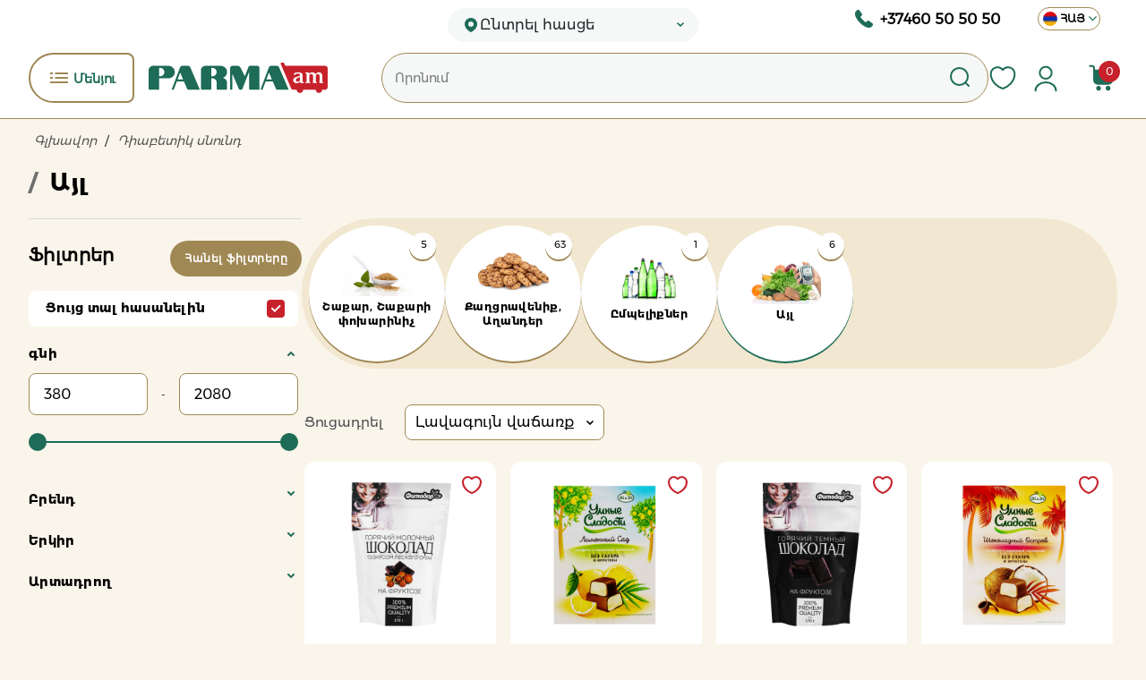

--- FILE ---
content_type: text/html; charset=UTF-8
request_url: https://www.parma.am/hy/product/category?slug=ayl-diabetik-snund
body_size: 31040
content:
<!DOCTYPE html>
<html lang="hy">
<head>
    <meta name="releaseVersion" content="50dab00bca2e33a732c0179026b7967eccc6f9b70">
    <meta charset="UTF-8"/>
    <meta name="theme-color" content="#1E6C57"/>
    <meta name="viewport" content="width=device-width, initial-scale=1, maximum-scale=1, user-scalable=no">
    <meta http-equiv="X-UA-Compatible" content="IE=edge"/>
    <meta name="csrf-param" content="_csrf-front">
<meta name="csrf-token" content="cHQDtLHTreIsF3Ac8f0hXyk4Jnmsj4tvkL8IAGR0kzIqOzeH16aehU9PA3SEnmg8eg1RAfX48SXT91FlHTPKVw==">
    <title>Այլ</title>
    <link href="https://parma.am/hy/product/category?slug=ayl-diabetik-snund" rel="canonical"/>
    <meta property="og:url" content="https://parma.am/hy/product/category?slug=ayl-diabetik-snund">
    <meta property="og:site_name" content="Parma">
    <meta property="og:type" content="website"/>
    <meta property="og:title" content="Այլ"/>
    <meta property="og:description" content="Այլ"/>
    <meta property="fb:app_id" content="1565502053545681"/>
    <meta property="og:image:width" content="328"/>
    <meta property="og:image:height" content="328"/>
            <link href='/css/hy.css' rel='stylesheet' type='text/css'/>
        <meta property="og:image" content="https://static.parma.am/origin/category/Other.png">
<meta property="og:description" content="Դիաբետիկ սննդամթերքի ամենալայն տեսականին Parma.am-ում է։ Արի՛ Parma.am, պատվիրի՛ր ամենաթարմ և որակյալ ապրանքները։ Արագ առաքում ՀՀ ողջ տարածքում։">
<meta name="title" content="Այլ դիաբետիկ սնունդ | Parma.am">
<meta name="description" content="Դիաբետիկ սննդամթերքի ամենալայն տեսականին Parma.am-ում է։ Արի՛ Parma.am, պատվիրի՛ր ամենաթարմ և որակյալ ապրանքները։ Արագ առաքում ՀՀ ողջ տարածքում։">
<meta name="keywords" content="Օնլայն սուպերմարկետ, պատվիրել օնլայն, առաքում, դիաբետիկ սնունդ, ջեմ դիաբետիկ
Patvirel online, araqum, diabetik snund, jem diabet">
<meta property="og:image" content="https://static.parma.am/origin/category/Other.png">
<meta property="og:image" content="https://static.parma.am/origin/category/Other.png">
<link href="/assets/119a4edd/css/font-awesome.min.css" rel="stylesheet">
<link href="/assets/b94f7edd/css/bootstrap.css" rel="stylesheet">
<link href="/css/styles.css?v=50dab00bca2e33a732c0179026b7967eccc6f9b70" rel="stylesheet">
<link href="/css/new_styles.css?v=50dab00bca2e33a732c0179026b7967eccc6f9b70" rel="stylesheet">
<link href="/css/slicebox.css?v=50dab00bca2e33a732c0179026b7967eccc6f9b70" rel="stylesheet">
<link href="/css/fancy_box.css?v=50dab00bca2e33a732c0179026b7967eccc6f9b70" rel="stylesheet">
<link href="/css/select.css?v=50dab00bca2e33a732c0179026b7967eccc6f9b70" rel="stylesheet">
<link href="/css/swiper.min.css?v=50dab00bca2e33a732c0179026b7967eccc6f9b70" rel="stylesheet">
<link href="/assets/98f0ed3b/css/delivery.css?v=50dab00bca2e33a732c0179026b7967eccc6f9b70" rel="stylesheet">
<link href="https://unpkg.com/leaflet@1.9.4/dist/leaflet.css" rel="stylesheet">
<link href="/assets/a209e731/authchoice.css" rel="stylesheet">
<script src="/js/main_header.js?v=50dab00bca2e33a732c0179026b7967eccc6f9b70"></script>
<script>function entrance() {
    Swal.fire({
        title: 'Դաշտերը հասանելի կլինեն գրանցվելուց հետո',
        text: 'Գրանցվել հիմա',
        showCancelButton: true,
        confirmButtonText: 'Այո',
        cancelButtonText: 'Ոչ'
    }).then((result) => {
        if (result.value === true) {
          window.location = '/hy/signup';
        }
    })
}</script></head>
<body>

<canvas id="snow-canvas"></canvas>
<div id="loaderDiv">
    <i id="loading" class='fa fa-spinner fa-pulse' style='display:none;'></i>
</div>
<div id="fixed-up"><i class="fa fa-angle-up "></i></div>
<section class="main_section">
    <div id="main">
        <input type="hidden" class="clear_box_text" value="Ցանկանու՞մ եք մաքրել զամբյուղը"/>
<input type="hidden" class="remove_item_text" value="Ցանկանում եք ջնջե՞լ ապրանքը"/>
<input type="hidden" class="yes_text" value="Այո"/>
<input type="hidden" class="no_text" value="Ոչ"/>
<div class="basket_box_overlay"></div>
<div class="basket_box new_basket" id="new_bas">
    <div class="cart-header">
        <p class="basket-title">Ձեր զամբյուղը</p>
        <button class="close" data-dismiss="modal"><img src="/images/close-circle.svg" class="closeMenu"></button>
    </div>
    <div class="mini_cart_btns">
        <button class="clear_box">Մաքրել զամբյուղը</button>
    </div>
    <div class="box_content"></div>
    <div class="d-flex justify-content-end align-items-center basket-total-container">
        <p class="new_basket_total">
            <span class="total-heading">Ընդհանուր</span>
            <span>
                <span id="b_t_s" class="box_total_price">0</span>
                <strong> ֏</strong>
            </span>
        </p>
        <a href="/hy/check-out" class="order-btn">Պատվիրել</a>
    </div>
</div>



        <div id="mySidenav" class="sidenav">
    
<div class="mob_info">
    <div class="mob-header">
        <img src="/images/logo.svg" class="mobile-logo" alt="parma am logo"/>
        <a href="javascript:void(0)" class="men_close closebtn">
            <img src="/images/close-circle.svg" alt="close icon"/>
        </a>
    </div>
    

<div class="delivery-wrapper">
    <div class="delivery-btn" id="deliveryBtn" onclick="openAddressListModal()">
        <img src="/images/location-icon.svg" alt="location icon"/>
        <p class="delivery-location" title="Ընտրել հասցե">
            Ընտրել հասցե        </p>
        <img src="/images/arr-down-green.svg" class="arrow-img" alt="open address list"/>
    </div>
</div>

</div>    <div class="mob_menu_body">
    <div class="accordion" id="menuAccordion">
        <div class="card">
            <div class="mob_mini_menu">
                <ul>
                                            <li>
                            <a href="/hy/product/shop?slug=news">
                                
                                Նորույթներ</a>
                        </li>
                                            <li>
                            <a href="/hy/product/shop?slug=zegcer">
                                
                                Զեղչեր</a>
                        </li>
                                            <li>
                            <a href="/hy/product/shop?slug=only-in-parma">
                                
                                Only in Parma</a>
                        </li>
                                    </ul>
            </div>
            <div class="card-header" id="heading1">
                <h2 class="mb-0">
                    <button class="btn btn-link" type="button" data-toggle="collapse" data-target="#collapse1"
                            aria-expanded="true" aria-controls="collapse1">
                        Մենյու                    </button>
                </h2>
            </div>

            <div id="collapse1" class="collapse show" aria-labelledby="heading1" data-parent="#menuAccordion">
                <div class="card-body">
                    <div class="accordion" id="menuAccordionChild">
                                                    <div class="card">
                <div class="card-header" id="heading4">
                    <h2 class="mb-0">
                     <a href="/hy/product/category?slug=patrasti-utestner"
                               class="mob_menu_heading  "><img width="24" height="24" src="https://static.parma.am/origin/category/Readymeals.png" alt="Պատրաստի ուտեստներ"><span class="menuItemName">Պատրաստի ուտեստներ</span></a>
                        <button class="btn btn-link" type="button" data-toggle="collapse"
                                data-target="#collapse4" aria-expanded=""
                                aria-controls="collapse4"><i class="f-s-18 fa fa-angle-down"></i></button>
                    </h2>
                </div> <div id="collapse4" class="collapse"
                    aria-labelledby="heading4" data-parent="#menuAccordionChild">
                        <div class="card-body">
                            <div id="accordion"><div class="card">
                <div class="card-header" id="heading43">
                    <h2 class="mb-0">
                     <a href="/hy/product/category?slug=aghtcan-yev-nakhutest"
                               class="mob_menu_heading  "><img width="24" height="24" src="https://static.parma.am/origin/category/Salads.png" alt="Աղցան և Նախուտեստ"><span class="menuItemName">Աղցան և Նախուտեստ</span></a>
                        <button class="btn btn-link" type="button" data-toggle="collapse"
                                data-target="#collapse43" aria-expanded=""
                                aria-controls="collapse43"></button>
                    </h2>
                </div></div><div class="card">
                <div class="card-header" id="heading68">
                    <h2 class="mb-0">
                     <a href="/hy/product/category?slug=arag-stund"
                               class="mob_menu_heading  "><img width="24" height="24" src="https://static.parma.am/origin/category/Fastfood.png" alt="Արագ սնունդ"><span class="menuItemName">Արագ սնունդ</span></a>
                        <button class="btn btn-link" type="button" data-toggle="collapse"
                                data-target="#collapse68" aria-expanded=""
                                aria-controls="collapse68"></button>
                    </h2>
                </div></div><div class="card">
                <div class="card-header" id="heading74">
                    <h2 class="mb-0">
                     <a href="/hy/product/category?slug=taq-utestner"
                               class="mob_menu_heading  "><img width="24" height="24" src="https://static.parma.am/origin/category/Hotdishes.png" alt="Տաք ուտեստներ"><span class="menuItemName">Տաք ուտեստներ</span></a>
                        <button class="btn btn-link" type="button" data-toggle="collapse"
                                data-target="#collapse74" aria-expanded=""
                                aria-controls="collapse74"></button>
                    </h2>
                </div></div></div>
                        </div>
                    </div></div>                                                    <div class="card">
                <div class="card-header" id="heading5">
                    <h2 class="mb-0">
                     <a href="/hy/product/category?slug=hatc-yev--thkhvatsqablithner"
                               class="mob_menu_heading  "><img width="24" height="24" src="https://static.parma.am/origin/category/Bread.png" alt="Հաց և Թխվածքաբլիթներ"><span class="menuItemName">Հաց և Թխվածքաբլիթներ</span></a>
                        <button class="btn btn-link" type="button" data-toggle="collapse"
                                data-target="#collapse5" aria-expanded=""
                                aria-controls="collapse5"><i class="f-s-18 fa fa-angle-down"></i></button>
                    </h2>
                </div> <div id="collapse5" class="collapse"
                    aria-labelledby="heading5" data-parent="#menuAccordionChild">
                        <div class="card-body">
                            <div id="accordion"><div class="card">
                <div class="card-header" id="heading59">
                    <h2 class="mb-0">
                     <a href="/hy/product/category?slug=thkhvatsq"
                               class="mob_menu_heading  "><img width="24" height="24" src="https://static.parma.am/origin/category/Bakery(1).png" alt="Թխվածք"><span class="menuItemName">Թխվածք</span></a>
                        <button class="btn btn-link" type="button" data-toggle="collapse"
                                data-target="#collapse59" aria-expanded=""
                                aria-controls="collapse59"></button>
                    </h2>
                </div></div><div class="card">
                <div class="card-header" id="heading90">
                    <h2 class="mb-0">
                     <a href="/hy/product/category?slug=khmoreghen"
                               class="mob_menu_heading  "><img width="24" height="24" src="https://static.parma.am/origin/category/Pastry.png" alt="Խմորեղեն"><span class="menuItemName">Խմորեղեն</span></a>
                        <button class="btn btn-link" type="button" data-toggle="collapse"
                                data-target="#collapse90" aria-expanded=""
                                aria-controls="collapse90"></button>
                    </h2>
                </div></div><div class="card">
                <div class="card-header" id="heading37">
                    <h2 class="mb-0">
                     <a href="/hy/product/category?slug=hatc-yev-lavash"
                               class="mob_menu_heading  "><img width="24" height="24" src="https://static.parma.am/origin/category/Breadandpita.png" alt="Հաց և Լավաշ"><span class="menuItemName">Հաց և Լավաշ</span></a>
                        <button class="btn btn-link" type="button" data-toggle="collapse"
                                data-target="#collapse37" aria-expanded=""
                                aria-controls="collapse37"></button>
                    </h2>
                </div></div><div class="card">
                <div class="card-header" id="heading96">
                    <h2 class="mb-0">
                     <a href="/hy/product/category?slug=torther"
                               class="mob_menu_heading  "><img width="24" height="24" src="https://static.parma.am/origin/category/Cakes.png" alt="Տորթեր"><span class="menuItemName">Տորթեր</span></a>
                        <button class="btn btn-link" type="button" data-toggle="collapse"
                                data-target="#collapse96" aria-expanded=""
                                aria-controls="collapse96"></button>
                    </h2>
                </div></div></div>
                        </div>
                    </div></div>                                                    <div class="card">
                <div class="card-header" id="heading6">
                    <h2 class="mb-0">
                     <a href="/hy/product/category?slug=kathnamtherq-yev-dzu"
                               class="mob_menu_heading  "><img width="24" height="24" src="https://static.parma.am/origin/category/Milkandeggs.png" alt="Կաթնամթերք և Ձու"><span class="menuItemName">Կաթնամթերք և Ձու</span></a>
                        <button class="btn btn-link" type="button" data-toggle="collapse"
                                data-target="#collapse6" aria-expanded=""
                                aria-controls="collapse6"><i class="f-s-18 fa fa-angle-down"></i></button>
                    </h2>
                </div> <div id="collapse6" class="collapse"
                    aria-labelledby="heading6" data-parent="#menuAccordionChild">
                        <div class="card-body">
                            <div id="accordion"><div class="card">
                <div class="card-header" id="heading165">
                    <h2 class="mb-0">
                     <a href="/hy/product/category?slug=than"
                               class="mob_menu_heading  "><img width="24" height="24" src="https://static.parma.am/origin/category/TanandOkroshka.png" alt="Թան և Մածնաբրդոշ"><span class="menuItemName">Թան և Մածնաբրդոշ</span></a>
                        <button class="btn btn-link" type="button" data-toggle="collapse"
                                data-target="#collapse165" aria-expanded=""
                                aria-controls="collapse165"></button>
                    </h2>
                </div></div><div class="card">
                <div class="card-header" id="heading78">
                    <h2 class="mb-0">
                     <a href="/hy/product/category?slug=ththvaser"
                               class="mob_menu_heading  "><img width="24" height="24" src="https://static.parma.am/origin/category/sourcream.png" alt="Թթվասեր"><span class="menuItemName">Թթվասեր</span></a>
                        <button class="btn btn-link" type="button" data-toggle="collapse"
                                data-target="#collapse78" aria-expanded=""
                                aria-controls="collapse78"></button>
                    </h2>
                </div></div><div class="card">
                <div class="card-header" id="heading154">
                    <h2 class="mb-0">
                     <a href="/hy/product/category?slug=khtatcrats-kath"
                               class="mob_menu_heading  "><img width="24" height="24" src="https://static.parma.am/origin/category/condensedmilk.png" alt="Խտացրած կաթ"><span class="menuItemName">Խտացրած կաթ</span></a>
                        <button class="btn btn-link" type="button" data-toggle="collapse"
                                data-target="#collapse154" aria-expanded=""
                                aria-controls="collapse154"></button>
                    </h2>
                </div></div><div class="card">
                <div class="card-header" id="heading42">
                    <h2 class="mb-0">
                     <a href="/hy/product/category?slug=kath"
                               class="mob_menu_heading  "><img width="24" height="24" src="https://static.parma.am/origin/category/milk.png" alt="Կաթ"><span class="menuItemName">Կաթ</span></a>
                        <button class="btn btn-link" type="button" data-toggle="collapse"
                                data-target="#collapse42" aria-expanded=""
                                aria-controls="collapse42"></button>
                    </h2>
                </div></div><div class="card">
                <div class="card-header" id="heading163">
                    <h2 class="mb-0">
                     <a href="/hy/product/category?slug=kathnashorrayin-artadranq"
                               class="mob_menu_heading  "><img width="24" height="24" src="https://static.parma.am/origin/category/cottagecheese.png" alt="Կաթնաշոռային արտադրանք"><span class="menuItemName">Կաթնաշոռային արտադրանք</span></a>
                        <button class="btn btn-link" type="button" data-toggle="collapse"
                                data-target="#collapse163" aria-expanded=""
                                aria-controls="collapse163"></button>
                    </h2>
                </div></div><div class="card">
                <div class="card-header" id="heading54">
                    <h2 class="mb-0">
                     <a href="/hy/product/category?slug=karag-yev-margarin"
                               class="mob_menu_heading  "><img width="24" height="24" src="https://static.parma.am/origin/category/butter.png" alt="Կարագ և Մարգարին"><span class="menuItemName">Կարագ և Մարգարին</span></a>
                        <button class="btn btn-link" type="button" data-toggle="collapse"
                                data-target="#collapse54" aria-expanded=""
                                aria-controls="collapse54"></button>
                    </h2>
                </div></div><div class="card">
                <div class="card-header" id="heading142">
                    <h2 class="mb-0">
                     <a href="/hy/product/category?slug=kefir-yev-kokteyl"
                               class="mob_menu_heading  "><img width="24" height="24" src="https://static.parma.am/origin/category/KefirandCocktail.png" alt="Կեֆիր և Կոկտեյլ"><span class="menuItemName">Կեֆիր և Կոկտեյլ</span></a>
                        <button class="btn btn-link" type="button" data-toggle="collapse"
                                data-target="#collapse142" aria-expanded=""
                                aria-controls="collapse142"></button>
                    </h2>
                </div></div><div class="card">
                <div class="card-header" id="heading128">
                    <h2 class="mb-0">
                     <a href="/hy/product/category?slug=dzu"
                               class="mob_menu_heading  "><img width="24" height="24" src="https://static.parma.am/origin/category/eggs.png" alt="Ձու"><span class="menuItemName">Ձու</span></a>
                        <button class="btn btn-link" type="button" data-toggle="collapse"
                                data-target="#collapse128" aria-expanded=""
                                aria-controls="collapse128"></button>
                    </h2>
                </div></div><div class="card">
                <div class="card-header" id="heading107">
                    <h2 class="mb-0">
                     <a href="/hy/product/category?slug=matsun"
                               class="mob_menu_heading  "><img width="24" height="24" src="https://static.parma.am/origin/category/Matsoun.png" alt="Մածուն"><span class="menuItemName">Մածուն</span></a>
                        <button class="btn btn-link" type="button" data-toggle="collapse"
                                data-target="#collapse107" aria-expanded=""
                                aria-controls="collapse107"></button>
                    </h2>
                </div></div><div class="card">
                <div class="card-header" id="heading145">
                    <h2 class="mb-0">
                     <a href="/hy/product/category?slug=yogurtner"
                               class="mob_menu_heading  "><img width="24" height="24" src="https://static.parma.am/origin/category/yogurt(1).png" alt="Յոգուրտներ"><span class="menuItemName">Յոգուրտներ</span></a>
                        <button class="btn btn-link" type="button" data-toggle="collapse"
                                data-target="#collapse145" aria-expanded=""
                                aria-controls="collapse145"></button>
                    </h2>
                </div></div><div class="card">
                <div class="card-header" id="heading113">
                    <h2 class="mb-0">
                     <a href="/hy/product/category?slug=panirner"
                               class="mob_menu_heading  "><img width="24" height="24" src="https://static.parma.am/origin/category/cheese.png" alt="Պանիրներ"><span class="menuItemName">Պանիրներ</span></a>
                        <button class="btn btn-link" type="button" data-toggle="collapse"
                                data-target="#collapse113" aria-expanded=""
                                aria-controls="collapse113"></button>
                    </h2>
                </div></div><div class="card">
                <div class="card-header" id="heading160">
                    <h2 class="mb-0">
                     <a href="/hy/product/category?slug=serutcq"
                               class="mob_menu_heading  "><img width="24" height="24" src="https://static.parma.am/origin/category/Cream.png" alt="Սերուցք"><span class="menuItemName">Սերուցք</span></a>
                        <button class="btn btn-link" type="button" data-toggle="collapse"
                                data-target="#collapse160" aria-expanded=""
                                aria-controls="collapse160"></button>
                    </h2>
                </div></div></div>
                        </div>
                    </div></div>                                                    <div class="card">
                <div class="card-header" id="heading7">
                    <h2 class="mb-0">
                     <a href="/hy/product/category?slug=npareghen"
                               class="mob_menu_heading  "><img width="24" height="24" src="https://static.parma.am/origin/category/Grocery(1).png" alt="Նպարեղեն"><span class="menuItemName">Նպարեղեն</span></a>
                        <button class="btn btn-link" type="button" data-toggle="collapse"
                                data-target="#collapse7" aria-expanded=""
                                aria-controls="collapse7"><i class="f-s-18 fa fa-angle-down"></i></button>
                    </h2>
                </div> <div id="collapse7" class="collapse"
                    aria-labelledby="heading7" data-parent="#menuAccordionChild">
                        <div class="card-body">
                            <div id="accordion"><div class="card">
                <div class="card-header" id="heading137">
                    <h2 class="mb-0">
                     <a href="/hy/product/category?slug=alyur"
                               class="mob_menu_heading  "><img width="24" height="24" src="https://static.parma.am/origin/category/flour.png" alt="Ալյուր"><span class="menuItemName">Ալյուր</span></a>
                        <button class="btn btn-link" type="button" data-toggle="collapse"
                                data-target="#collapse137" aria-expanded=""
                                aria-controls="collapse137"></button>
                    </h2>
                </div></div><div class="card">
                <div class="card-header" id="heading132">
                    <h2 class="mb-0">
                     <a href="/hy/product/category?slug=arag-patrastvogh-mtherq"
                               class="mob_menu_heading  "><img width="24" height="24" src="https://static.parma.am/origin/category/Instantfood.png" alt="Արագ պատրաստվող մթերք"><span class="menuItemName">Արագ պատրաստվող մթերք</span></a>
                        <button class="btn btn-link" type="button" data-toggle="collapse"
                                data-target="#collapse132" aria-expanded=""
                                aria-controls="collapse132"></button>
                    </h2>
                </div></div><div class="card">
                <div class="card-header" id="heading57">
                    <h2 class="mb-0">
                     <a href="/hy/product/category?slug=brindz"
                               class="mob_menu_heading  "><img width="24" height="24" src="https://static.parma.am/origin/category/rice.png" alt="Բրինձ"><span class="menuItemName">Բրինձ</span></a>
                        <button class="btn btn-link" type="button" data-toggle="collapse"
                                data-target="#collapse57" aria-expanded=""
                                aria-controls="collapse57"></button>
                    </h2>
                </div></div><div class="card">
                <div class="card-header" id="heading98">
                    <h2 class="mb-0">
                     <a href="/hy/product/category?slug=lobazginer"
                               class="mob_menu_heading  "><img width="24" height="24" src="https://static.parma.am/origin/category/Legumes.png" alt="Լոբազգիներ"><span class="menuItemName">Լոբազգիներ</span></a>
                        <button class="btn btn-link" type="button" data-toggle="collapse"
                                data-target="#collapse98" aria-expanded=""
                                aria-controls="collapse98"></button>
                    </h2>
                </div></div><div class="card">
                <div class="card-header" id="heading153">
                    <h2 class="mb-0">
                     <a href="/hy/product/category?slug=ketchup-mayonez-sous"
                               class="mob_menu_heading  "><img width="24" height="24" src="https://static.parma.am/origin/category/ketchup.png" alt="Կետչուպ, Մայոնեզ, Սոուս"><span class="menuItemName">Կետչուպ, Մայոնեզ, Սոուս</span></a>
                        <button class="btn btn-link" type="button" data-toggle="collapse"
                                data-target="#collapse153" aria-expanded=""
                                aria-controls="collapse153"></button>
                    </h2>
                </div></div><div class="card">
                <div class="card-header" id="heading164">
                    <h2 class="mb-0">
                     <a href="/hy/product/category?slug=hamemunqner"
                               class="mob_menu_heading  "><img width="24" height="24" src="https://static.parma.am/origin/category/spices.png" alt="Համեմունքներ"><span class="menuItemName">Համեմունքներ</span></a>
                        <button class="btn btn-link" type="button" data-toggle="collapse"
                                data-target="#collapse164" aria-expanded=""
                                aria-controls="collapse164"></button>
                    </h2>
                </div></div><div class="card">
                <div class="card-header" id="heading88">
                    <h2 class="mb-0">
                     <a href="/hy/product/category?slug=dzavareghen"
                               class="mob_menu_heading  "><img width="24" height="24" src="https://static.parma.am/origin/category/Grains.png" alt="Ձավարեղեն"><span class="menuItemName">Ձավարեղեն</span></a>
                        <button class="btn btn-link" type="button" data-toggle="collapse"
                                data-target="#collapse88" aria-expanded=""
                                aria-controls="collapse88"></button>
                    </h2>
                </div></div><div class="card">
                <div class="card-header" id="heading148">
                    <h2 class="mb-0">
                     <a href="/hy/product/category?slug=dzeth-yugh"
                               class="mob_menu_heading  "><img width="24" height="24" src="https://static.parma.am/origin/category/OilandGhee.png" alt="Ձեթ, Յուղ"><span class="menuItemName">Ձեթ, Յուղ</span></a>
                        <button class="btn btn-link" type="button" data-toggle="collapse"
                                data-target="#collapse148" aria-expanded=""
                                aria-controls="collapse148"></button>
                    </h2>
                </div></div><div class="card">
                <div class="card-header" id="heading41">
                    <h2 class="mb-0">
                     <a href="/hy/product/category?slug=makaroneghen"
                               class="mob_menu_heading  "><img width="24" height="24" src="https://static.parma.am/origin/category/pasta.png" alt="Մակարոնեղեն"><span class="menuItemName">Մակարոնեղեն</span></a>
                        <button class="btn btn-link" type="button" data-toggle="collapse"
                                data-target="#collapse41" aria-expanded=""
                                aria-controls="collapse41"></button>
                    </h2>
                </div></div><div class="card">
                <div class="card-header" id="heading158">
                    <h2 class="mb-0">
                     <a href="/hy/product/category?slug=shaqaravaz-agh-soda"
                               class="mob_menu_heading  "><img width="24" height="24" src="https://static.parma.am/origin/category/salt.png" alt="Շաքարավազ, Աղ, Սոդա"><span class="menuItemName">Շաքարավազ, Աղ, Սոդա</span></a>
                        <button class="btn btn-link" type="button" data-toggle="collapse"
                                data-target="#collapse158" aria-expanded=""
                                aria-controls="collapse158"></button>
                    </h2>
                </div></div><div class="card">
                <div class="card-header" id="heading114">
                    <h2 class="mb-0">
                     <a href="/hy/product/category?slug=patrasti-nakhatchasher-phathilner"
                               class="mob_menu_heading  "><img width="24" height="24" src="https://static.parma.am/origin/category/cereals.png" alt="Պատրաստի նախաճաշեր, Փաթիլներ"><span class="menuItemName">Պատրաստի նախաճաշեր, Փաթիլներ</span></a>
                        <button class="btn btn-link" type="button" data-toggle="collapse"
                                data-target="#collapse114" aria-expanded=""
                                aria-controls="collapse114"></button>
                    </h2>
                </div></div><div class="card">
                <div class="card-header" id="heading161">
                    <h2 class="mb-0">
                     <a href="/hy/product/category?slug=qatcakh"
                               class="mob_menu_heading  "><img width="24" height="24" src="https://static.parma.am/origin/category/vinegar.png" alt="Քացախ"><span class="menuItemName">Քացախ</span></a>
                        <button class="btn btn-link" type="button" data-toggle="collapse"
                                data-target="#collapse161" aria-expanded=""
                                aria-controls="collapse161"></button>
                    </h2>
                </div></div></div>
                        </div>
                    </div></div>                                                    <div class="card">
                <div class="card-header" id="heading15">
                    <h2 class="mb-0">
                     <a href="/hy/product/category?slug=qaghtcraveniq"
                               class="mob_menu_heading  "><img width="24" height="24" src="https://static.parma.am/origin/category/Sweets.png" alt="Քաղցրավենիք"><span class="menuItemName">Քաղցրավենիք</span></a>
                        <button class="btn btn-link" type="button" data-toggle="collapse"
                                data-target="#collapse15" aria-expanded=""
                                aria-controls="collapse15"><i class="f-s-18 fa fa-angle-down"></i></button>
                    </h2>
                </div> <div id="collapse15" class="collapse"
                    aria-labelledby="heading15" data-parent="#menuAccordionChild">
                        <div class="card-body">
                            <div id="accordion"><div class="card">
                <div class="card-header" id="heading156">
                    <h2 class="mb-0">
                     <a href="/hy/product/category?slug=ayl-qaxcraveniq"
                               class="mob_menu_heading  "><img width="24" height="24" src="https://static.parma.am/origin/category/Other(3).png" alt="Այլ"><span class="menuItemName">Այլ</span></a>
                        <button class="btn btn-link" type="button" data-toggle="collapse"
                                data-target="#collapse156" aria-expanded=""
                                aria-controls="collapse156"></button>
                    </h2>
                </div></div><div class="card">
                <div class="card-header" id="heading146">
                    <h2 class="mb-0">
                     <a href="/hy/product/category?slug=dondoghayin-yev-zefirayin-artadranq"
                               class="mob_menu_heading  "><img width="24" height="24" src="https://static.parma.am/origin/category/marshmallow.png" alt="Դոնդողային և Զեֆիրային արտադրանք"><span class="menuItemName">Դոնդողային և Զեֆիրային արտադրանք</span></a>
                        <button class="btn btn-link" type="button" data-toggle="collapse"
                                data-target="#collapse146" aria-expanded=""
                                aria-controls="collapse146"></button>
                    </h2>
                </div></div><div class="card">
                <div class="card-header" id="heading99">
                    <h2 class="mb-0">
                     <a href="/hy/product/category?slug=hrushakeghen-yev-chorahatcer"
                               class="mob_menu_heading  "><img width="24" height="24" src="https://static.parma.am/origin/category/cookies.png" alt="Հրուշակեղեն և Չորահացեր"><span class="menuItemName">Հրուշակեղեն և Չորահացեր</span></a>
                        <button class="btn btn-link" type="button" data-toggle="collapse"
                                data-target="#collapse99" aria-expanded=""
                                aria-controls="collapse99"></button>
                    </h2>
                </div></div><div class="card">
                <div class="card-header" id="heading129">
                    <h2 class="mb-0">
                     <a href="/hy/product/category?slug=mastak-yev-sarrnashaqar"
                               class="mob_menu_heading  "><img width="24" height="24" src="https://static.parma.am/origin/category/Lollipop.png" alt="Մաստակ և Սառնաշաքար"><span class="menuItemName">Մաստակ և Սառնաշաքար</span></a>
                        <button class="btn btn-link" type="button" data-toggle="collapse"
                                data-target="#collapse129" aria-expanded=""
                                aria-controls="collapse129"></button>
                    </h2>
                </div></div><div class="card">
                <div class="card-header" id="heading31">
                    <h2 class="mb-0">
                     <a href="/hy/product/category?slug=meghr"
                               class="mob_menu_heading  "><img width="24" height="24" src="https://static.parma.am/origin/category/honey.png" alt="Մեղր"><span class="menuItemName">Մեղր</span></a>
                        <button class="btn btn-link" type="button" data-toggle="collapse"
                                data-target="#collapse31" aria-expanded=""
                                aria-controls="collapse31"></button>
                    </h2>
                </div></div><div class="card">
                <div class="card-header" id="heading77">
                    <h2 class="mb-0">
                     <a href="/hy/product/category?slug=shokolade-artadranq"
                               class="mob_menu_heading  "><img width="24" height="24" src="https://static.parma.am/origin/category/Chocolate.png" alt="Շոկոլադե արտադրանք"><span class="menuItemName">Շոկոլադե արտադրանք</span></a>
                        <button class="btn btn-link" type="button" data-toggle="collapse"
                                data-target="#collapse77" aria-expanded=""
                                aria-controls="collapse77"></button>
                    </h2>
                </div></div><div class="card">
                <div class="card-header" id="heading53">
                    <h2 class="mb-0">
                     <a href="/hy/product/category?slug=chipser-yev-pop-korn"
                               class="mob_menu_heading  "><img width="24" height="24" src="https://static.parma.am/origin/category/chips.png" alt="Չիպսեր և Պոպ կորն"><span class="menuItemName">Չիպսեր և Պոպ կորն</span></a>
                        <button class="btn btn-link" type="button" data-toggle="collapse"
                                data-target="#collapse53" aria-expanded=""
                                aria-controls="collapse53"></button>
                    </h2>
                </div></div><div class="card">
                <div class="card-header" id="heading136">
                    <h2 class="mb-0">
                     <a href="/hy/product/category?slug=chrer-ev-yndexen"
                               class="mob_menu_heading  "><img width="24" height="24" src="https://static.parma.am/origin/category/nuts.png" alt="Չրեր և Ընդեղեն"><span class="menuItemName">Չրեր և Ընդեղեն</span></a>
                        <button class="btn btn-link" type="button" data-toggle="collapse"
                                data-target="#collapse136" aria-expanded=""
                                aria-controls="collapse136"></button>
                    </h2>
                </div></div><div class="card">
                <div class="card-header" id="heading110">
                    <h2 class="mb-0">
                     <a href="/hy/product/category?slug=sermer-yev-dzoghikner"
                               class="mob_menu_heading  "><img width="24" height="24" src="https://static.parma.am/origin/category/sunflowerseed.png" alt="Սերմեր և Ձողիկներ"><span class="menuItemName">Սերմեր և Ձողիկներ</span></a>
                        <button class="btn btn-link" type="button" data-toggle="collapse"
                                data-target="#collapse110" aria-expanded=""
                                aria-controls="collapse110"></button>
                    </h2>
                </div></div></div>
                        </div>
                    </div></div>                                                    <div class="card">
                <div class="card-header" id="heading8">
                    <h2 class="mb-0">
                     <a href="/hy/product/category?slug=msamtherq"
                               class="mob_menu_heading  "><img width="24" height="24" src="https://static.parma.am/origin/category/Meat.png" alt="Մսամթերք"><span class="menuItemName">Մսամթերք</span></a>
                        <button class="btn btn-link" type="button" data-toggle="collapse"
                                data-target="#collapse8" aria-expanded=""
                                aria-controls="collapse8"><i class="f-s-18 fa fa-angle-down"></i></button>
                    </h2>
                </div> <div id="collapse8" class="collapse"
                    aria-labelledby="heading8" data-parent="#menuAccordionChild">
                        <div class="card-body">
                            <div id="accordion"><div class="card">
                <div class="card-header" id="heading95">
                    <h2 class="mb-0">
                     <a href="/hy/product/category?slug=basturma-sudjukh"
                               class="mob_menu_heading  "><img width="24" height="24" src="https://static.parma.am/origin/category/Basturma.png" alt="Բաստուրմա, Սուջուխ"><span class="menuItemName">Բաստուրմա, Սուջուխ</span></a>
                        <button class="btn btn-link" type="button" data-toggle="collapse"
                                data-target="#collapse95" aria-expanded=""
                                aria-controls="collapse95"></button>
                    </h2>
                </div></div><div class="card">
                <div class="card-header" id="heading125">
                    <h2 class="mb-0">
                     <a href="/hy/product/category?slug=ayl-msamtherq"
                               class="mob_menu_heading  "><img width="24" height="24" src="https://static.parma.am/origin/category/Other(2).png" alt="Այլ"><span class="menuItemName">Այլ</span></a>
                        <button class="btn btn-link" type="button" data-toggle="collapse"
                                data-target="#collapse125" aria-expanded=""
                                aria-controls="collapse125"></button>
                    </h2>
                </div></div><div class="card">
                <div class="card-header" id="heading51">
                    <h2 class="mb-0">
                     <a href="/hy/product/category?slug=ershik"
                               class="mob_menu_heading  "><img width="24" height="24" src="https://static.parma.am/origin/category/salami.png" alt="Երշիկ"><span class="menuItemName">Երշիկ</span></a>
                        <button class="btn btn-link" type="button" data-toggle="collapse"
                                data-target="#collapse51" aria-expanded=""
                                aria-controls="collapse51"></button>
                    </h2>
                </div></div><div class="card">
                <div class="card-header" id="heading115">
                    <h2 class="mb-0">
                     <a href="/hy/product/category?slug=msayin-delikates"
                               class="mob_menu_heading  "><img width="24" height="24" src="https://static.parma.am/origin/category/pork.png" alt="Մսային դելիկատես"><span class="menuItemName">Մսային դելիկատես</span></a>
                        <button class="btn btn-link" type="button" data-toggle="collapse"
                                data-target="#collapse115" aria-expanded=""
                                aria-controls="collapse115"></button>
                    </h2>
                </div></div><div class="card">
                <div class="card-header" id="heading70">
                    <h2 class="mb-0">
                     <a href="/hy/product/category?slug=nrbershik"
                               class="mob_menu_heading  "><img width="24" height="24" src="https://static.parma.am/origin/category/sausages.png" alt="Նրբերշիկ"><span class="menuItemName">Նրբերշիկ</span></a>
                        <button class="btn btn-link" type="button" data-toggle="collapse"
                                data-target="#collapse70" aria-expanded=""
                                aria-controls="collapse70"></button>
                    </h2>
                </div></div></div>
                        </div>
                    </div></div>                                                    <div class="card">
                <div class="card-header" id="heading188">
                    <h2 class="mb-0">
                     <a href="/hy/product/category?slug=tharm-mis-1"
                               class="mob_menu_heading  "><img width="24" height="24" src="https://static.parma.am/origin/category/Freshmeat.png" alt="Թարմ Միս"><span class="menuItemName">Թարմ Միս</span></a>
                        <button class="btn btn-link" type="button" data-toggle="collapse"
                                data-target="#collapse188" aria-expanded=""
                                aria-controls="collapse188"><i class="f-s-18 fa fa-angle-down"></i></button>
                    </h2>
                </div> <div id="collapse188" class="collapse"
                    aria-labelledby="heading188" data-parent="#menuAccordionChild">
                        <div class="card-body">
                            <div id="accordion"><div class="card">
                <div class="card-header" id="heading191">
                    <h2 class="mb-0">
                     <a href="/hy/product/category?slug=thrrchnamis"
                               class="mob_menu_heading  "><img width="24" height="24" src="https://static.parma.am/origin/category/chicken.png" alt="Թռչնամիս"><span class="menuItemName">Թռչնամիս</span></a>
                        <button class="btn btn-link" type="button" data-toggle="collapse"
                                data-target="#collapse191" aria-expanded=""
                                aria-controls="collapse191"></button>
                    </h2>
                </div></div><div class="card">
                <div class="card-header" id="heading193">
                    <h2 class="mb-0">
                     <a href="/hy/product/category?slug=khoz"
                               class="mob_menu_heading  "><img width="24" height="24" src="https://static.parma.am/origin/category/animal.png" alt="Խոզ"><span class="menuItemName">Խոզ</span></a>
                        <button class="btn btn-link" type="button" data-toggle="collapse"
                                data-target="#collapse193" aria-expanded=""
                                aria-controls="collapse193"></button>
                    </h2>
                </div></div><div class="card">
                <div class="card-header" id="heading192">
                    <h2 class="mb-0">
                     <a href="/hy/product/category?slug=garr"
                               class="mob_menu_heading  "><img width="24" height="24" src="https://static.parma.am/origin/category/sheep.png" alt="Գառ"><span class="menuItemName">Գառ</span></a>
                        <button class="btn btn-link" type="button" data-toggle="collapse"
                                data-target="#collapse192" aria-expanded=""
                                aria-controls="collapse192"></button>
                    </h2>
                </div></div><div class="card">
                <div class="card-header" id="heading190">
                    <h2 class="mb-0">
                     <a href="/hy/product/category?slug=tavar"
                               class="mob_menu_heading  "><img width="24" height="24" src="https://static.parma.am/origin/category/cow.png" alt="Տավար"><span class="menuItemName">Տավար</span></a>
                        <button class="btn btn-link" type="button" data-toggle="collapse"
                                data-target="#collapse190" aria-expanded=""
                                aria-controls="collapse190"></button>
                    </h2>
                </div></div></div>
                        </div>
                    </div></div>                                                    <div class="card">
                <div class="card-header" id="heading14">
                    <h2 class="mb-0">
                     <a href="/hy/product/category?slug=hyuther-yev-ympeliqner"
                               class="mob_menu_heading  "><img width="24" height="24" src="https://static.parma.am/origin/category/Juiceandbeverages.png" alt="Հյութեր և Ըմպելիքներ"><span class="menuItemName">Հյութեր և Ըմպելիքներ</span></a>
                        <button class="btn btn-link" type="button" data-toggle="collapse"
                                data-target="#collapse14" aria-expanded=""
                                aria-controls="collapse14"><i class="f-s-18 fa fa-angle-down"></i></button>
                    </h2>
                </div> <div id="collapse14" class="collapse"
                    aria-labelledby="heading14" data-parent="#menuAccordionChild">
                        <div class="card-body">
                            <div id="accordion"><div class="card">
                <div class="card-header" id="heading26">
                    <h2 class="mb-0">
                     <a href="/hy/product/category?slug=bnakan-hyuther"
                               class="mob_menu_heading  "><img width="24" height="24" src="https://static.parma.am/origin/category/fruitjuice.png" alt="Բնական հյութեր"><span class="menuItemName">Բնական հյութեր</span></a>
                        <button class="btn btn-link" type="button" data-toggle="collapse"
                                data-target="#collapse26" aria-expanded=""
                                aria-controls="collapse26"></button>
                    </h2>
                </div></div><div class="card">
                <div class="card-header" id="heading50">
                    <h2 class="mb-0">
                     <a href="/hy/product/category?slug=zovatcutcich-ympeliqner"
                               class="mob_menu_heading  "><img width="24" height="24" src="https://static.parma.am/origin/category/Refreshingbeveras.png" alt="Զովացուցիչ ըմպելիքներ"><span class="menuItemName">Զովացուցիչ ըմպելիքներ</span></a>
                        <button class="btn btn-link" type="button" data-toggle="collapse"
                                data-target="#collapse50" aria-expanded=""
                                aria-controls="collapse50"></button>
                    </h2>
                </div></div><div class="card">
                <div class="card-header" id="heading94">
                    <h2 class="mb-0">
                     <a href="/hy/product/category?slug=kompot-yev-osharak"
                               class="mob_menu_heading  "><img width="24" height="24" src="https://static.parma.am/origin/category/Compote.png" alt="Կոմպոտ և Օշարակ"><span class="menuItemName">Կոմպոտ և Օշարակ</span></a>
                        <button class="btn btn-link" type="button" data-toggle="collapse"
                                data-target="#collapse94" aria-expanded=""
                                aria-controls="collapse94"></button>
                    </h2>
                </div></div><div class="card">
                <div class="card-header" id="heading133">
                    <h2 class="mb-0">
                     <a href="/hy/product/category?slug=djur"
                               class="mob_menu_heading  "><img width="24" height="24" src="https://static.parma.am/origin/category/water.png" alt="Ջուր"><span class="menuItemName">Ջուր</span></a>
                        <button class="btn btn-link" type="button" data-toggle="collapse"
                                data-target="#collapse133" aria-expanded=""
                                aria-controls="collapse133"></button>
                    </h2>
                </div></div><div class="card">
                <div class="card-header" id="heading139">
                    <h2 class="mb-0">
                     <a href="/hy/product/category?slug=taq-shokolad-kakao-kisel"
                               class="mob_menu_heading  "><img width="24" height="24" src="https://static.parma.am/origin/category/hotchocolate.png" alt="Տաք Շոկոլադ, Կակաո, Կիսել"><span class="menuItemName">Տաք Շոկոլադ, Կակաո, Կիսել</span></a>
                        <button class="btn btn-link" type="button" data-toggle="collapse"
                                data-target="#collapse139" aria-expanded=""
                                aria-controls="collapse139"></button>
                    </h2>
                </div></div><div class="card">
                <div class="card-header" id="heading151">
                    <h2 class="mb-0">
                     <a href="/hy/product/category?slug=tcatsr-alkoholayin-ympeliqner"
                               class="mob_menu_heading  "><img width="24" height="24" src="https://static.parma.am/origin/category/Lowalcoholbeverages.png" alt="Ցածր ալկոհոլային ըմպելիքներ"><span class="menuItemName">Ցածր ալկոհոլային ըմպելիքներ</span></a>
                        <button class="btn btn-link" type="button" data-toggle="collapse"
                                data-target="#collapse151" aria-expanded=""
                                aria-controls="collapse151"></button>
                    </h2>
                </div></div></div>
                        </div>
                    </div></div>                                                    <div class="card">
                <div class="card-header" id="heading171">
                    <h2 class="mb-0">
                     <a href="/hy/product/category?slug=tey-ev-surtch"
                               class="mob_menu_heading  "><img width="24" height="24" src="https://static.parma.am/origin/category/Teaandcoffee.png" alt="Թեյ և Սուրճ"><span class="menuItemName">Թեյ և Սուրճ</span></a>
                        <button class="btn btn-link" type="button" data-toggle="collapse"
                                data-target="#collapse171" aria-expanded=""
                                aria-controls="collapse171"><i class="f-s-18 fa fa-angle-down"></i></button>
                    </h2>
                </div> <div id="collapse171" class="collapse"
                    aria-labelledby="heading171" data-parent="#menuAccordionChild">
                        <div class="card-body">
                            <div id="accordion"><div class="card">
                <div class="card-header" id="heading173">
                    <h2 class="mb-0">
                     <a href="/hy/product/category?slug=they"
                               class="mob_menu_heading  "><img width="24" height="24" src="https://static.parma.am/origin/category/tea.png" alt="Թեյ"><span class="menuItemName">Թեյ</span></a>
                        <button class="btn btn-link" type="button" data-toggle="collapse"
                                data-target="#collapse173" aria-expanded=""
                                aria-controls="collapse173"></button>
                    </h2>
                </div></div><div class="card">
                <div class="card-header" id="heading172">
                    <h2 class="mb-0">
                     <a href="/hy/product/category?slug=surtch"
                               class="mob_menu_heading  "><img width="24" height="24" src="https://static.parma.am/origin/category/coffee.png" alt="Սուրճ"><span class="menuItemName">Սուրճ</span></a>
                        <button class="btn btn-link" type="button" data-toggle="collapse"
                                data-target="#collapse172" aria-expanded=""
                                aria-controls="collapse172"></button>
                    </h2>
                </div></div></div>
                        </div>
                    </div></div>                                                    <div class="card">
                <div class="card-header" id="heading11">
                    <h2 class="mb-0">
                     <a href="/hy/product/category?slug=sarretcvats-mtherq"
                               class="mob_menu_heading  "><img width="24" height="24" src="https://static.parma.am/origin/category/Frozenproducts.png" alt="Սառեցված մթերք"><span class="menuItemName">Սառեցված մթերք</span></a>
                        <button class="btn btn-link" type="button" data-toggle="collapse"
                                data-target="#collapse11" aria-expanded=""
                                aria-controls="collapse11"><i class="f-s-18 fa fa-angle-down"></i></button>
                    </h2>
                </div> <div id="collapse11" class="collapse"
                    aria-labelledby="heading11" data-parent="#menuAccordionChild">
                        <div class="card-body">
                            <div id="accordion"><div class="card">
                <div class="card-header" id="heading92">
                    <h2 class="mb-0">
                     <a href="/hy/product/category?slug=bandjareghen-mirg-hataptughner"
                               class="mob_menu_heading  "><img width="24" height="24" src="https://static.parma.am/origin/category/frozengoods.png" alt="Բանջարեղեն, Միրգ, Հատապտուղներ"><span class="menuItemName">Բանջարեղեն, Միրգ, Հատապտուղներ</span></a>
                        <button class="btn btn-link" type="button" data-toggle="collapse"
                                data-target="#collapse92" aria-expanded=""
                                aria-controls="collapse92"></button>
                    </h2>
                </div></div><div class="card">
                <div class="card-header" id="heading91">
                    <h2 class="mb-0">
                     <a href="/hy/product/category?slug=kisafabrikatner"
                               class="mob_menu_heading  "><img width="24" height="24" src="https://static.parma.am/origin/category/Semicookedproducts.png" alt="Կիսաֆաբրիկատներ"><span class="menuItemName">Կիսաֆաբրիկատներ</span></a>
                        <button class="btn btn-link" type="button" data-toggle="collapse"
                                data-target="#collapse91" aria-expanded=""
                                aria-controls="collapse91"></button>
                    </h2>
                </div></div><div class="card">
                <div class="card-header" id="heading28">
                    <h2 class="mb-0">
                     <a href="/hy/product/category?slug=msamtherq-sarecvats"
                               class="mob_menu_heading  "><img width="24" height="24" src="https://static.parma.am/origin/category/Meatproducts.png" alt="Մսամթերք"><span class="menuItemName">Մսամթերք</span></a>
                        <button class="btn btn-link" type="button" data-toggle="collapse"
                                data-target="#collapse28" aria-expanded=""
                                aria-controls="collapse28"></button>
                    </h2>
                </div></div><div class="card">
                <div class="card-header" id="heading64">
                    <h2 class="mb-0">
                     <a href="/hy/product/category?slug=paghpaghak"
                               class="mob_menu_heading  "><img width="24" height="24" src="https://static.parma.am/origin/category/icecream.png" alt="Պաղպաղակ, Սառույց"><span class="menuItemName">Պաղպաղակ, Սառույց</span></a>
                        <button class="btn btn-link" type="button" data-toggle="collapse"
                                data-target="#collapse64" aria-expanded=""
                                aria-controls="collapse64"></button>
                    </h2>
                </div></div></div>
                        </div>
                    </div></div>                                                    <div class="card">
                <div class="card-header" id="heading12">
                    <h2 class="mb-0">
                     <a href="/hy/product/category?slug=mirg-yev-bandjareghen"
                               class="mob_menu_heading  "><img width="24" height="24" src="https://static.parma.am/origin/category/Vegetables.png" alt="Միրգ և Բանջարեղեն"><span class="menuItemName">Միրգ և Բանջարեղեն</span></a>
                        <button class="btn btn-link" type="button" data-toggle="collapse"
                                data-target="#collapse12" aria-expanded=""
                                aria-controls="collapse12"><i class="f-s-18 fa fa-angle-down"></i></button>
                    </h2>
                </div> <div id="collapse12" class="collapse"
                    aria-labelledby="heading12" data-parent="#menuAccordionChild">
                        <div class="card-body">
                            <div id="accordion"><div class="card">
                <div class="card-header" id="heading39">
                    <h2 class="mb-0">
                     <a href="/hy/product/category?slug=aryevadardzayin-mrger"
                               class="mob_menu_heading  "><img width="24" height="24" src="https://static.parma.am/origin/category/Tropicalfruits.png" alt="Արևադարձային մրգեր"><span class="menuItemName">Արևադարձային մրգեր</span></a>
                        <button class="btn btn-link" type="button" data-toggle="collapse"
                                data-target="#collapse39" aria-expanded=""
                                aria-controls="collapse39"></button>
                    </h2>
                </div></div><div class="card">
                <div class="card-header" id="heading84">
                    <h2 class="mb-0">
                     <a href="/hy/product/category?slug=bandjareghen"
                               class="mob_menu_heading  "><img width="24" height="24" src="https://static.parma.am/origin/category/vegetable.png" alt="Բանջարեղեն"><span class="menuItemName">Բանջարեղեն</span></a>
                        <button class="btn btn-link" type="button" data-toggle="collapse"
                                data-target="#collapse84" aria-expanded=""
                                aria-controls="collapse84"></button>
                    </h2>
                </div></div><div class="card">
                <div class="card-header" id="heading55">
                    <h2 class="mb-0">
                     <a href="/hy/product/category?slug=hataptughner"
                               class="mob_menu_heading  "><img width="24" height="24" src="https://static.parma.am/origin/category/berries.png" alt="Հատապտուղներ"><span class="menuItemName">Հատապտուղներ</span></a>
                        <button class="btn btn-link" type="button" data-toggle="collapse"
                                data-target="#collapse55" aria-expanded=""
                                aria-controls="collapse55"></button>
                    </h2>
                </div></div><div class="card">
                <div class="card-header" id="heading103">
                    <h2 class="mb-0">
                     <a href="/hy/product/category?slug=mrger"
                               class="mob_menu_heading  "><img width="24" height="24" src="https://static.parma.am/origin/category/Fruits.png" alt="Մրգեր"><span class="menuItemName">Մրգեր</span></a>
                        <button class="btn btn-link" type="button" data-toggle="collapse"
                                data-target="#collapse103" aria-expanded=""
                                aria-controls="collapse103"></button>
                    </h2>
                </div></div></div>
                        </div>
                    </div></div>                                                    <div class="card">
                <div class="card-header" id="heading10">
                    <h2 class="mb-0">
                     <a href="/hy/product/category?slug=pahatsoyatcvats-mtherq"
                               class="mob_menu_heading  "><img width="24" height="24" src="https://static.parma.am/origin/category/Cannedfood.png" alt="Պահածոյացված մթերք"><span class="menuItemName">Պահածոյացված մթերք</span></a>
                        <button class="btn btn-link" type="button" data-toggle="collapse"
                                data-target="#collapse10" aria-expanded=""
                                aria-controls="collapse10"><i class="f-s-18 fa fa-angle-down"></i></button>
                    </h2>
                </div> <div id="collapse10" class="collapse"
                    aria-labelledby="heading10" data-parent="#menuAccordionChild">
                        <div class="card-body">
                            <div id="accordion"><div class="card">
                <div class="card-header" id="heading35">
                    <h2 class="mb-0">
                     <a href="/hy/product/category?slug=bandjareghenayin-pahatsoner"
                               class="mob_menu_heading  "><img width="24" height="24" src="https://static.parma.am/origin/category/Cannedvegetables.png" alt="Բանջարեղենային պահածոներ"><span class="menuItemName">Բանջարեղենային պահածոներ</span></a>
                        <button class="btn btn-link" type="button" data-toggle="collapse"
                                data-target="#collapse35" aria-expanded=""
                                aria-controls="collapse35"></button>
                    </h2>
                </div></div><div class="card">
                <div class="card-header" id="heading116">
                    <h2 class="mb-0">
                     <a href="/hy/product/category?slug=dzithaptugh"
                               class="mob_menu_heading  "><img width="24" height="24" src="https://static.parma.am/origin/category/Olives.png" alt="Ձիթապտուղ"><span class="menuItemName">Ձիթապտուղ</span></a>
                        <button class="btn btn-link" type="button" data-toggle="collapse"
                                data-target="#collapse116" aria-expanded=""
                                aria-controls="collapse116"></button>
                    </h2>
                </div></div><div class="card">
                <div class="card-header" id="heading87">
                    <h2 class="mb-0">
                     <a href="/hy/product/category?slug=dzknayin-pahatsoner"
                               class="mob_menu_heading  "><img width="24" height="24" src="https://static.parma.am/origin/category/Cannedfish.png" alt="Ձկնային պահածոներ"><span class="menuItemName">Ձկնային պահածոներ</span></a>
                        <button class="btn btn-link" type="button" data-toggle="collapse"
                                data-target="#collapse87" aria-expanded=""
                                aria-controls="collapse87"></button>
                    </h2>
                </div></div><div class="card">
                <div class="card-header" id="heading48">
                    <h2 class="mb-0">
                     <a href="/hy/product/category?slug=msayin-pahatsoner-pashtetner"
                               class="mob_menu_heading  "><img width="24" height="24" src="https://static.parma.am/origin/category/Cannedmeatandpastes.png" alt="Մսային պահածոներ, Պաշտետներ"><span class="menuItemName">Մսային պահածոներ, Պաշտետներ</span></a>
                        <button class="btn btn-link" type="button" data-toggle="collapse"
                                data-target="#collapse48" aria-expanded=""
                                aria-controls="collapse48"></button>
                    </h2>
                </div></div><div class="card">
                <div class="card-header" id="heading104">
                    <h2 class="mb-0">
                     <a href="/hy/product/category?slug=mrgayin-pahatsoner"
                               class="mob_menu_heading  "><img width="24" height="24" src="https://static.parma.am/origin/category/Cannedfruits.png" alt="Մրգային պահածոներ"><span class="menuItemName">Մրգային պահածոներ</span></a>
                        <button class="btn btn-link" type="button" data-toggle="collapse"
                                data-target="#collapse104" aria-expanded=""
                                aria-controls="collapse104"></button>
                    </h2>
                </div></div><div class="card">
                <div class="card-header" id="heading126">
                    <h2 class="mb-0">
                     <a href="/hy/product/category?slug=tomati-matsuk"
                               class="mob_menu_heading  "><img width="24" height="24" src="https://static.parma.am/origin/category/Tomatopaste.png" alt="Տոմատի մածուկ"><span class="menuItemName">Տոմատի մածուկ</span></a>
                        <button class="btn btn-link" type="button" data-toggle="collapse"
                                data-target="#collapse126" aria-expanded=""
                                aria-controls="collapse126"></button>
                    </h2>
                </div></div></div>
                        </div>
                    </div></div>                                                    <div class="card">
                <div class="card-header" id="heading13">
                    <h2 class="mb-0">
                     <a href="/hy/product/category?slug=alkoholayin-khmichqner"
                               class="mob_menu_heading  "><img width="24" height="24" src="https://static.parma.am/origin/category/alcoholic_beverages.png" alt="Ալկոհոլային խմիչքներ"><span class="menuItemName">Ալկոհոլային խմիչքներ</span></a>
                        <button class="btn btn-link" type="button" data-toggle="collapse"
                                data-target="#collapse13" aria-expanded=""
                                aria-controls="collapse13"><i class="f-s-18 fa fa-angle-down"></i></button>
                    </h2>
                </div> <div id="collapse13" class="collapse"
                    aria-labelledby="heading13" data-parent="#menuAccordionChild">
                        <div class="card-body">
                            <div id="accordion"><div class="card">
                <div class="card-header" id="heading162">
                    <h2 class="mb-0">
                     <a href="/hy/product/category?slug=garedjur"
                               class="mob_menu_heading  "><img width="24" height="24" src="https://static.parma.am/origin/category/beer.png" alt="Գարեջուր"><span class="menuItemName">Գարեջուր</span></a>
                        <button class="btn btn-link" type="button" data-toggle="collapse"
                                data-target="#collapse162" aria-expanded=""
                                aria-controls="collapse162"></button>
                    </h2>
                </div></div><div class="card">
                <div class="card-header" id="heading38">
                    <h2 class="mb-0">
                     <a href="/hy/product/category?slug=gini"
                               class="mob_menu_heading  "><img width="24" height="24" src="https://static.parma.am/origin/category/wine.png" alt="Գինի"><span class="menuItemName">Գինի</span></a>
                        <button class="btn btn-link" type="button" data-toggle="collapse"
                                data-target="#collapse38" aria-expanded=""
                                aria-controls="collapse38"></button>
                    </h2>
                </div></div><div class="card">
                <div class="card-header" id="heading124">
                    <h2 class="mb-0">
                     <a href="/hy/product/category?slug=likyor"
                               class="mob_menu_heading  "><img width="24" height="24" src="https://static.parma.am/origin/category/liqueur.png" alt="Լիկյոր"><span class="menuItemName">Լիկյոր</span></a>
                        <button class="btn btn-link" type="button" data-toggle="collapse"
                                data-target="#collapse124" aria-expanded=""
                                aria-controls="collapse124"></button>
                    </h2>
                </div></div><div class="card">
                <div class="card-header" id="heading80">
                    <h2 class="mb-0">
                     <a href="/hy/product/category?slug=konyak"
                               class="mob_menu_heading  "><img width="24" height="24" src="https://static.parma.am/origin/category/brandy.png" alt="Կոնյակ"><span class="menuItemName">Կոնյակ</span></a>
                        <button class="btn btn-link" type="button" data-toggle="collapse"
                                data-target="#collapse80" aria-expanded=""
                                aria-controls="collapse80"></button>
                    </h2>
                </div></div><div class="card">
                <div class="card-header" id="heading155">
                    <h2 class="mb-0">
                     <a href="/hy/product/category?slug=shampayn-yev-phrphrun-gini"
                               class="mob_menu_heading  "><img width="24" height="24" src="https://static.parma.am/origin/category/Champaign(1).png" alt="Շամպայն և Փրփրուն գինի"><span class="menuItemName">Շամպայն և Փրփրուն գինի</span></a>
                        <button class="btn btn-link" type="button" data-toggle="collapse"
                                data-target="#collapse155" aria-expanded=""
                                aria-controls="collapse155"></button>
                    </h2>
                </div></div><div class="card">
                <div class="card-header" id="heading159">
                    <h2 class="mb-0">
                     <a href="/hy/product/category?slug=djin-absent-anison"
                               class="mob_menu_heading  "><img width="24" height="24" src="https://static.parma.am/origin/category/gin.png" alt="Ջին, Աբսենտ, Անիսոն"><span class="menuItemName">Ջին, Աբսենտ, Անիսոն</span></a>
                        <button class="btn btn-link" type="button" data-toggle="collapse"
                                data-target="#collapse159" aria-expanded=""
                                aria-controls="collapse159"></button>
                    </h2>
                </div></div><div class="card">
                <div class="card-header" id="heading47">
                    <h2 class="mb-0">
                     <a href="/hy/product/category?slug=rrom"
                               class="mob_menu_heading  "><img width="24" height="24" src="https://static.parma.am/origin/category/rum.png" alt="Ռոմ"><span class="menuItemName">Ռոմ</span></a>
                        <button class="btn btn-link" type="button" data-toggle="collapse"
                                data-target="#collapse47" aria-expanded=""
                                aria-controls="collapse47"></button>
                    </h2>
                </div></div><div class="card">
                <div class="card-header" id="heading119">
                    <h2 class="mb-0">
                     <a href="/hy/product/category?slug=vermut"
                               class="mob_menu_heading  "><img width="24" height="24" src="https://static.parma.am/origin/category/Vermouth.png" alt="Վերմուտ"><span class="menuItemName">Վերմուտ</span></a>
                        <button class="btn btn-link" type="button" data-toggle="collapse"
                                data-target="#collapse119" aria-expanded=""
                                aria-controls="collapse119"></button>
                    </h2>
                </div></div><div class="card">
                <div class="card-header" id="heading135">
                    <h2 class="mb-0">
                     <a href="/hy/product/category?slug=viski"
                               class="mob_menu_heading  "><img width="24" height="24" src="https://static.parma.am/origin/category/whiskey.png" alt="Վիսկի"><span class="menuItemName">Վիսկի</span></a>
                        <button class="btn btn-link" type="button" data-toggle="collapse"
                                data-target="#collapse135" aria-expanded=""
                                aria-controls="collapse135"></button>
                    </h2>
                </div></div><div class="card">
                <div class="card-header" id="heading106">
                    <h2 class="mb-0">
                     <a href="/hy/product/category?slug=tekila"
                               class="mob_menu_heading  "><img width="24" height="24" src="https://static.parma.am/origin/category/tequila.png" alt="Տեկիլա"><span class="menuItemName">Տեկիլա</span></a>
                        <button class="btn btn-link" type="button" data-toggle="collapse"
                                data-target="#collapse106" aria-expanded=""
                                aria-controls="collapse106"></button>
                    </h2>
                </div></div><div class="card">
                <div class="card-header" id="heading143">
                    <h2 class="mb-0">
                     <a href="/hy/product/category?slug=oghi"
                               class="mob_menu_heading  "><img width="24" height="24" src="https://static.parma.am/origin/category/vodka.png" alt="Օղի"><span class="menuItemName">Օղի</span></a>
                        <button class="btn btn-link" type="button" data-toggle="collapse"
                                data-target="#collapse143" aria-expanded=""
                                aria-controls="collapse143"></button>
                    </h2>
                </div></div><div class="card">
                <div class="card-header" id="heading166">
                    <h2 class="mb-0">
                     <a href="/hy/product/category?slug=ayl-alkoholayin-khmichqner"
                               class="mob_menu_heading  "><img width="24" height="24" src="https://static.parma.am/origin/category/Other(1).png" alt="Այլ"><span class="menuItemName">Այլ</span></a>
                        <button class="btn btn-link" type="button" data-toggle="collapse"
                                data-target="#collapse166" aria-expanded=""
                                aria-controls="collapse166"></button>
                    </h2>
                </div></div></div>
                        </div>
                    </div></div>                                                    <div class="card">
                <div class="card-header" id="heading20">
                    <h2 class="mb-0">
                     <a href="/hy/product/category?slug=tskhakhot"
                               class="mob_menu_heading  "><img width="24" height="24" src="https://static.parma.am/origin/category/Cigarette.png" alt="Ծխախոտ"><span class="menuItemName">Ծխախոտ</span></a>
                        <button class="btn btn-link" type="button" data-toggle="collapse"
                                data-target="#collapse20" aria-expanded=""
                                aria-controls="collapse20"><i class="f-s-18 fa fa-angle-down"></i></button>
                    </h2>
                </div> <div id="collapse20" class="collapse"
                    aria-labelledby="heading20" data-parent="#menuAccordionChild">
                        <div class="card-body">
                            <div id="accordion"><div class="card">
                <div class="card-header" id="heading25">
                    <h2 class="mb-0">
                     <a href="/hy/product/category?slug=antsukh-artadranq"
                               class="mob_menu_heading  "><img width="24" height="24" src="https://static.parma.am/origin/category/vape.png" alt="Անծուխ արտադրանք"><span class="menuItemName">Անծուխ արտադրանք</span></a>
                        <button class="btn btn-link" type="button" data-toggle="collapse"
                                data-target="#collapse25" aria-expanded=""
                                aria-controls="collapse25"></button>
                    </h2>
                </div></div><div class="card">
                <div class="card-header" id="heading65">
                    <h2 class="mb-0">
                     <a href="/hy/product/category?slug=tskhakhot"
                               class="mob_menu_heading  "><img width="24" height="24" src="https://static.parma.am/origin/category/cigarette.png" alt="Ծխախոտ"><span class="menuItemName">Ծխախոտ</span></a>
                        <button class="btn btn-link" type="button" data-toggle="collapse"
                                data-target="#collapse65" aria-expanded=""
                                aria-controls="collapse65"></button>
                    </h2>
                </div></div><div class="card">
                <div class="card-header" id="heading109">
                    <h2 class="mb-0">
                     <a href="/hy/product/category?slug=krakayrich-aqsesuarner"
                               class="mob_menu_heading  "><img width="24" height="24" src="https://static.parma.am/origin/category/lighter.png" alt="Կրակայրիչ, Աքսեսուարներ"><span class="menuItemName">Կրակայրիչ, Աքսեսուարներ</span></a>
                        <button class="btn btn-link" type="button" data-toggle="collapse"
                                data-target="#collapse109" aria-expanded=""
                                aria-controls="collapse109"></button>
                    </h2>
                </div></div><div class="card">
                <div class="card-header" id="heading69">
                    <h2 class="mb-0">
                     <a href="/hy/product/category?slug=sigar-sigarella-thuthun"
                               class="mob_menu_heading  "><img width="24" height="24" src="https://static.parma.am/origin/category/cigar.png" alt="Սիգար, Սիգարելլա, Թութուն"><span class="menuItemName">Սիգար, Սիգարելլա, Թութուն</span></a>
                        <button class="btn btn-link" type="button" data-toggle="collapse"
                                data-target="#collapse69" aria-expanded=""
                                aria-controls="collapse69"></button>
                    </h2>
                </div></div></div>
                        </div>
                    </div></div>                                                    <div class="card">
                <div class="card-header" id="heading9">
                    <h2 class="mb-0">
                     <a href="/hy/product/category?slug=dzuk-yev-tsovamtherq"
                               class="mob_menu_heading  "><img width="24" height="24" src="https://static.parma.am/origin/category/Fishandseafood.png" alt="Ձուկ և Ծովամթերք"><span class="menuItemName">Ձուկ և Ծովամթերք</span></a>
                        <button class="btn btn-link" type="button" data-toggle="collapse"
                                data-target="#collapse9" aria-expanded=""
                                aria-controls="collapse9"><i class="f-s-18 fa fa-angle-down"></i></button>
                    </h2>
                </div> <div id="collapse9" class="collapse"
                    aria-labelledby="heading9" data-parent="#menuAccordionChild">
                        <div class="card-body">
                            <div id="accordion"><div class="card">
                <div class="card-header" id="heading67">
                    <h2 class="mb-0">
                     <a href="/hy/product/category?slug=apkhtats-dzuk"
                               class="mob_menu_heading  "><img width="24" height="24" src="https://static.parma.am/origin/category/smokedfish.png" alt="Ապխտած ձուկ"><span class="menuItemName">Ապխտած ձուկ</span></a>
                        <button class="btn btn-link" type="button" data-toggle="collapse"
                                data-target="#collapse67" aria-expanded=""
                                aria-controls="collapse67"></button>
                    </h2>
                </div></div><div class="card">
                <div class="card-header" id="heading86">
                    <h2 class="mb-0">
                     <a href="/hy/product/category?slug=tsovamtherq"
                               class="mob_menu_heading  "><img width="24" height="24" src="https://static.parma.am/origin/category/FreshandCannedseafood(1).png" alt="Թարմ և Պահածոյացված ծովամթերք"><span class="menuItemName">Թարմ և Պահածոյացված ծովամթերք</span></a>
                        <button class="btn btn-link" type="button" data-toggle="collapse"
                                data-target="#collapse86" aria-expanded=""
                                aria-controls="collapse86"><i class="f-s-18 fa fa-angle-down"></i></button>
                    </h2>
                </div> <div id="collapse86" class="collapse"
                    aria-labelledby="heading86" data-parent="#accordion">
                        <div class="card-body">
                            <div id="accordion"><div class="card">
                <div class="card-header" id="heading195">
                    <h2 class="mb-0">
                     <a href="/hy/product/category?slug=197"
                               class="mob_menu_heading  "><img width="24" height="24" src="https://static.parma.am/origin/category/FreshandCannedseafood.png" alt=""><span class="menuItemName"></span></a>
                        <button class="btn btn-link" type="button" data-toggle="collapse"
                                data-target="#collapse195" aria-expanded=""
                                aria-controls="collapse195"></button>
                    </h2>
                </div></div></div>
                        </div>
                    </div></div><div class="card">
                <div class="card-header" id="heading102">
                    <h2 class="mb-0">
                     <a href="/hy/product/category?slug=sarretcvats-dzuk-ev-tsovamtherq"
                               class="mob_menu_heading  "><img width="24" height="24" src="https://static.parma.am/origin/category/Frozenfishandseafood.png" alt="Սառեցված ձուկ և ծովամթերք"><span class="menuItemName">Սառեցված ձուկ և ծովամթերք</span></a>
                        <button class="btn btn-link" type="button" data-toggle="collapse"
                                data-target="#collapse102" aria-expanded=""
                                aria-controls="collapse102"></button>
                    </h2>
                </div></div><div class="card">
                <div class="card-header" id="heading40">
                    <h2 class="mb-0">
                     <a href="/hy/product/category?slug=kendani-dzuk"
                               class="mob_menu_heading  "><img width="24" height="24" src="https://static.parma.am/origin/category/fish.png" alt="Կենդանի ձուկ"><span class="menuItemName">Կենդանի ձուկ</span></a>
                        <button class="btn btn-link" type="button" data-toggle="collapse"
                                data-target="#collapse40" aria-expanded=""
                                aria-controls="collapse40"></button>
                    </h2>
                </div></div><div class="card">
                <div class="card-header" id="heading118">
                    <h2 class="mb-0">
                     <a href="/hy/product/category?slug=dzknkith"
                               class="mob_menu_heading  "><img width="24" height="24" src="https://static.parma.am/origin/category/caviar.png" alt="Ձկնկիթ"><span class="menuItemName">Ձկնկիթ</span></a>
                        <button class="btn btn-link" type="button" data-toggle="collapse"
                                data-target="#collapse118" aria-expanded=""
                                aria-controls="collapse118"></button>
                    </h2>
                </div></div><div class="card">
                <div class="card-header" id="heading127">
                    <h2 class="mb-0">
                     <a href="/hy/product/category?slug=choradzuk"
                               class="mob_menu_heading  "><img width="24" height="24" src="https://static.parma.am/origin/category/Driedfish(1).png" alt="Չորաձուկ"><span class="menuItemName">Չորաձուկ</span></a>
                        <button class="btn btn-link" type="button" data-toggle="collapse"
                                data-target="#collapse127" aria-expanded=""
                                aria-controls="collapse127"></button>
                    </h2>
                </div></div></div>
                        </div>
                    </div></div>                                                    <div class="card">
                <div class="card-header" id="heading16">
                    <h2 class="mb-0">
                     <a href="/hy/product/category?slug=mankakan-snund"
                               class="mob_menu_heading  "><img width="24" height="24" src="https://static.parma.am/origin/category/Babyfood.png" alt="Մանկական սնունդ"><span class="menuItemName">Մանկական սնունդ</span></a>
                        <button class="btn btn-link" type="button" data-toggle="collapse"
                                data-target="#collapse16" aria-expanded=""
                                aria-controls="collapse16"><i class="f-s-18 fa fa-angle-down"></i></button>
                    </h2>
                </div> <div id="collapse16" class="collapse"
                    aria-labelledby="heading16" data-parent="#menuAccordionChild">
                        <div class="card-body">
                            <div id="accordion"><div class="card">
                <div class="card-header" id="heading36">
                    <h2 class="mb-0">
                     <a href="/hy/product/category?slug=kathnayin-kharrnurd-"
                               class="mob_menu_heading  "><img width="24" height="24" src="https://static.parma.am/origin/category/yogurt.png" alt="Կաթնային արտադրանք"><span class="menuItemName">Կաթնային արտադրանք</span></a>
                        <button class="btn btn-link" type="button" data-toggle="collapse"
                                data-target="#collapse36" aria-expanded=""
                                aria-controls="collapse36"></button>
                    </h2>
                </div></div><div class="card">
                <div class="card-header" id="heading49">
                    <h2 class="mb-0">
                     <a href="/hy/product/category?slug=hyuth-they"
                               class="mob_menu_heading  "><img width="24" height="24" src="https://static.parma.am/origin/category/juice.png" alt="Հյութ, Թեյ"><span class="menuItemName">Հյութ, Թեյ</span></a>
                        <button class="btn btn-link" type="button" data-toggle="collapse"
                                data-target="#collapse49" aria-expanded=""
                                aria-controls="collapse49"></button>
                    </h2>
                </div></div><div class="card">
                <div class="card-header" id="heading72">
                    <h2 class="mb-0">
                     <a href="/hy/product/category?slug=shila-thkhvatsqablith-khyus"
                               class="mob_menu_heading  "><img width="24" height="24" src="https://static.parma.am/origin/category/puree.png" alt="Շիլա, Թխվածքաբլիթ, Խյուս"><span class="menuItemName">Շիլա, Թխվածքաբլիթ, Խյուս</span></a>
                        <button class="btn btn-link" type="button" data-toggle="collapse"
                                data-target="#collapse72" aria-expanded=""
                                aria-controls="collapse72"></button>
                    </h2>
                </div></div></div>
                        </div>
                    </div></div>                                                    <div class="card">
                <div class="card-header" id="heading19">
                    <h2 class="mb-0">
                     <a href="/hy/product/category?slug=diabetik-snund"
                               class="mob_menu_heading  "><img width="24" height="24" src="https://static.parma.am/origin/category/Diabeticproducts.png" alt="Դիաբետիկ սնունդ"><span class="menuItemName">Դիաբետիկ սնունդ</span></a>
                        <button class="btn btn-link" type="button" data-toggle="collapse"
                                data-target="#collapse19" aria-expanded=""
                                aria-controls="collapse19"><i class="f-s-18 fa fa-angle-down"></i></button>
                    </h2>
                </div> <div id="collapse19" class="collapse"
                    aria-labelledby="heading19" data-parent="#menuAccordionChild">
                        <div class="card-body">
                            <div id="accordion"><div class="card">
                <div class="card-header" id="heading111">
                    <h2 class="mb-0">
                     <a href="/hy/product/category?slug=ayl-diabetik-snund"
                               class="mob_menu_heading   red_"><img width="24" height="24" src="https://static.parma.am/origin/category/Other.png" alt="Այլ"><span class="menuItemName">Այլ</span></a>
                        <button class="btn btn-link" type="button" data-toggle="collapse"
                                data-target="#collapse111" aria-expanded=""
                                aria-controls="collapse111"></button>
                    </h2>
                </div></div><div class="card">
                <div class="card-header" id="heading58">
                    <h2 class="mb-0">
                     <a href="/hy/product/category?slug=ympeliqner"
                               class="mob_menu_heading  "><img width="24" height="24" src="https://static.parma.am/origin/category/Beverages.png" alt="Ըմպելիքներ"><span class="menuItemName">Ըմպելիքներ</span></a>
                        <button class="btn btn-link" type="button" data-toggle="collapse"
                                data-target="#collapse58" aria-expanded=""
                                aria-controls="collapse58"></button>
                    </h2>
                </div></div><div class="card">
                <div class="card-header" id="heading73">
                    <h2 class="mb-0">
                     <a href="/hy/product/category?slug=shaqar-shaqari-phokharinich"
                               class="mob_menu_heading  "><img width="24" height="24" src="https://static.parma.am/origin/category/sugar.png" alt="Շաքար, Շաքարի փոխարինիչ"><span class="menuItemName">Շաքար, Շաքարի փոխարինիչ</span></a>
                        <button class="btn btn-link" type="button" data-toggle="collapse"
                                data-target="#collapse73" aria-expanded=""
                                aria-controls="collapse73"></button>
                    </h2>
                </div></div><div class="card">
                <div class="card-header" id="heading105">
                    <h2 class="mb-0">
                     <a href="/hy/product/category?slug=qaghtcraveniq-aghander"
                               class="mob_menu_heading  "><img width="24" height="24" src="https://static.parma.am/origin/category/SweetsDesserts.png" alt="Քաղցրավենիք, Աղանդեր"><span class="menuItemName">Քաղցրավենիք, Աղանդեր</span></a>
                        <button class="btn btn-link" type="button" data-toggle="collapse"
                                data-target="#collapse105" aria-expanded=""
                                aria-controls="collapse105"></button>
                    </h2>
                </div></div></div>
                        </div>
                    </div></div>                                                    <div class="card">
                <div class="card-header" id="heading17">
                    <h2 class="mb-0">
                     <a href="/hy/product/category?slug=arrantc-glyuten"
                               class="mob_menu_heading  "><img width="24" height="24" src="https://static.parma.am/origin/category/withoutGluten.png" alt="Առանց գլյուտեն"><span class="menuItemName">Առանց գլյուտեն</span></a>
                        <button class="btn btn-link" type="button" data-toggle="collapse"
                                data-target="#collapse17" aria-expanded=""
                                aria-controls="collapse17"></button>
                    </h2>
                </div></div>                                                    <div class="card">
                <div class="card-header" id="heading18">
                    <h2 class="mb-0">
                     <a href="/hy/product/category?slug=organakan"
                               class="mob_menu_heading  "><img width="24" height="24" src="https://static.parma.am/origin/category/organicFood.png" alt="Օրգանական սնունդ"><span class="menuItemName">Օրգանական սնունդ</span></a>
                        <button class="btn btn-link" type="button" data-toggle="collapse"
                                data-target="#collapse18" aria-expanded=""
                                aria-controls="collapse18"></button>
                    </h2>
                </div></div>                                                    <div class="card">
                <div class="card-header" id="heading168">
                    <h2 class="mb-0">
                     <a href="/hy/product/category?slug=tsaghikner"
                               class="mob_menu_heading  "><img width="24" height="24" src="https://static.parma.am/origin/category/Ծաղիկներ.png" alt="Ծաղիկներ"><span class="menuItemName">Ծաղիկներ</span></a>
                        <button class="btn btn-link" type="button" data-toggle="collapse"
                                data-target="#collapse168" aria-expanded=""
                                aria-controls="collapse168"></button>
                    </h2>
                </div></div>                                                    <div class="card">
                <div class="card-header" id="heading21">
                    <h2 class="mb-0">
                     <a href="/hy/product/category?slug=kendanineri-hamar"
                               class="mob_menu_heading  "><img width="24" height="24" src="https://static.parma.am/origin/category/forPets.png" alt="Կենդանիների համար"><span class="menuItemName">Կենդանիների համար</span></a>
                        <button class="btn btn-link" type="button" data-toggle="collapse"
                                data-target="#collapse21" aria-expanded=""
                                aria-controls="collapse21"></button>
                    </h2>
                </div></div>                                                    <div class="card">
                <div class="card-header" id="heading22">
                    <h2 class="mb-0">
                     <a href="/hy/product/category?slug=tntesakan-apranqner"
                               class="mob_menu_heading  "><img width="24" height="24" src="https://static.parma.am/origin/category/Economic.png" alt="Տնտեսական ապրանքներ"><span class="menuItemName">Տնտեսական ապրանքներ</span></a>
                        <button class="btn btn-link" type="button" data-toggle="collapse"
                                data-target="#collapse22" aria-expanded=""
                                aria-controls="collapse22"><i class="f-s-18 fa fa-angle-down"></i></button>
                    </h2>
                </div> <div id="collapse22" class="collapse"
                    aria-labelledby="heading22" data-parent="#menuAccordionChild">
                        <div class="card-body">
                            <div id="accordion"><div class="card">
                <div class="card-header" id="heading150">
                    <h2 class="mb-0">
                     <a href="/hy/product/category?slug=ayl-tntesakan-apranqner"
                               class="mob_menu_heading  "><img width="24" height="24" src="https://static.parma.am/origin/category/Other(4).png" alt="Այլ"><span class="menuItemName">Այլ</span></a>
                        <button class="btn btn-link" type="button" data-toggle="collapse"
                                data-target="#collapse150" aria-expanded=""
                                aria-controls="collapse150"></button>
                    </h2>
                </div></div><div class="card">
                <div class="card-header" id="heading33">
                    <h2 class="mb-0">
                     <a href="/hy/product/category?slug=arroghdjuthyun-yev-geghetckuthyun"
                               class="mob_menu_heading  "><img width="24" height="24" src="https://static.parma.am/origin/category/HealthandBeauty.png" alt="Առողջություն և Գեղեցկություն"><span class="menuItemName">Առողջություն և Գեղեցկություն</span></a>
                        <button class="btn btn-link" type="button" data-toggle="collapse"
                                data-target="#collapse33" aria-expanded=""
                                aria-controls="collapse33"><i class="f-s-18 fa fa-angle-down"></i></button>
                    </h2>
                </div> <div id="collapse33" class="collapse"
                    aria-labelledby="heading33" data-parent="#accordion">
                        <div class="card-body">
                            <div id="accordion"><div class="card">
                <div class="card-header" id="heading56">
                    <h2 class="mb-0">
                     <a href="/hy/product/category?slug=berani-khorrochi-khnamq"
                               class="mob_menu_heading  "><img width="24" height="24" src="https://static.parma.am/origin/category/Oralcare.png" alt="Բերանի խոռոչի խնամք"><span class="menuItemName">Բերանի խոռոչի խնամք</span></a>
                        <button class="btn btn-link" type="button" data-toggle="collapse"
                                data-target="#collapse56" aria-expanded=""
                                aria-controls="collapse56"></button>
                    </h2>
                </div></div><div class="card">
                <div class="card-header" id="heading149">
                    <h2 class="mb-0">
                     <a href="/hy/product/category?slug=galanterea"
                               class="mob_menu_heading  "><img width="24" height="24" src="https://static.parma.am/origin/category/Haberdashery.png" alt="Գալանտերեա"><span class="menuItemName">Գալանտերեա</span></a>
                        <button class="btn btn-link" type="button" data-toggle="collapse"
                                data-target="#collapse149" aria-expanded=""
                                aria-controls="collapse149"></button>
                    </h2>
                </div></div><div class="card">
                <div class="card-header" id="heading117">
                    <h2 class="mb-0">
                     <a href="/hy/product/category?slug=eghungneri-khnamq"
                               class="mob_menu_heading  "><img width="24" height="24" src="https://static.parma.am/origin/category/Nailcare.png" alt="Եղունգների խնամք"><span class="menuItemName">Եղունգների խնամք</span></a>
                        <button class="btn btn-link" type="button" data-toggle="collapse"
                                data-target="#collapse117" aria-expanded=""
                                aria-controls="collapse117"></button>
                    </h2>
                </div></div><div class="card">
                <div class="card-header" id="heading123">
                    <h2 class="mb-0">
                     <a href="/hy/product/category?slug=intim-higiena"
                               class="mob_menu_heading  "><img width="24" height="24" src="https://static.parma.am/origin/category/Intimatehygiene.png" alt="Ինտիմ հիգիենա"><span class="menuItemName">Ինտիմ հիգիենա</span></a>
                        <button class="btn btn-link" type="button" data-toggle="collapse"
                                data-target="#collapse123" aria-expanded=""
                                aria-controls="collapse123"></button>
                    </h2>
                </div></div><div class="card">
                <div class="card-header" id="heading79">
                    <h2 class="mb-0">
                     <a href="/hy/product/category?slug=hakaqrtinqayin-midjotc"
                               class="mob_menu_heading  "><img width="24" height="24" src="https://static.parma.am/origin/category/Deodorants.png" alt="Հակաքրտինքային միջոց"><span class="menuItemName">Հակաքրտինքային միջոց</span></a>
                        <button class="btn btn-link" type="button" data-toggle="collapse"
                                data-target="#collapse79" aria-expanded=""
                                aria-controls="collapse79"></button>
                    </h2>
                </div></div><div class="card">
                <div class="card-header" id="heading101">
                    <h2 class="mb-0">
                     <a href="/hy/product/category?slug=mazeri-khnamq"
                               class="mob_menu_heading  "><img width="24" height="24" src="https://static.parma.am/origin/category/Haircare.png" alt="Մազերի խնամք"><span class="menuItemName">Մազերի խնամք</span></a>
                        <button class="btn btn-link" type="button" data-toggle="collapse"
                                data-target="#collapse101" aria-expanded=""
                                aria-controls="collapse101"></button>
                    </h2>
                </div></div><div class="card">
                <div class="card-header" id="heading140">
                    <h2 class="mb-0">
                     <a href="/hy/product/category?slug=mankakan-paraganer"
                               class="mob_menu_heading  "><img width="24" height="24" src="https://static.parma.am/origin/category/Accessoriesforkids.png" alt="Մանկական պարագաներ"><span class="menuItemName">Մանկական պարագաներ</span></a>
                        <button class="btn btn-link" type="button" data-toggle="collapse"
                                data-target="#collapse140" aria-expanded=""
                                aria-controls="collapse140"></button>
                    </h2>
                </div></div><div class="card">
                <div class="card-header" id="heading30">
                    <h2 class="mb-0">
                     <a href="/hy/product/category?slug=marmni-yev-mashki-khnamq"
                               class="mob_menu_heading  "><img width="24" height="24" src="https://static.parma.am/origin/category/BodyandSkincare.png" alt="Մարմնի և Մաշկի խնամք"><span class="menuItemName">Մարմնի և Մաշկի խնամք</span></a>
                        <button class="btn btn-link" type="button" data-toggle="collapse"
                                data-target="#collapse30" aria-expanded=""
                                aria-controls="collapse30"></button>
                    </h2>
                </div></div><div class="card">
                <div class="card-header" id="heading152">
                    <h2 class="mb-0">
                     <a href="/hy/product/category?slug=parfumeria-yev-kosmetika"
                               class="mob_menu_heading  "><img width="24" height="24" src="https://static.parma.am/origin/category/PerfumesandCosmetics.png" alt="Պարֆումերիա և Կոսմետիկա"><span class="menuItemName">Պարֆումերիա և Կոսմետիկա</span></a>
                        <button class="btn btn-link" type="button" data-toggle="collapse"
                                data-target="#collapse152" aria-expanded=""
                                aria-controls="collapse152"></button>
                    </h2>
                </div></div></div>
                        </div>
                    </div></div><div class="card">
                <div class="card-header" id="heading120">
                    <h2 class="mb-0">
                     <a href="/hy/product/category?slug=grenakan-pituyqner"
                               class="mob_menu_heading  "><img width="24" height="24" src="https://static.parma.am/origin/category/Stationary.png" alt="Գրենական պիտույքներ"><span class="menuItemName">Գրենական պիտույքներ</span></a>
                        <button class="btn btn-link" type="button" data-toggle="collapse"
                                data-target="#collapse120" aria-expanded=""
                                aria-controls="collapse120"><i class="f-s-18 fa fa-angle-down"></i></button>
                    </h2>
                </div> <div id="collapse120" class="collapse"
                    aria-labelledby="heading120" data-parent="#accordion">
                        <div class="card-body">
                            <div id="accordion"><div class="card">
                <div class="card-header" id="heading93">
                    <h2 class="mb-0">
                     <a href="/hy/product/category?slug=ayl-grenakan-pituyqner"
                               class="mob_menu_heading  "><img width="24" height="24" src="https://static.parma.am/origin/category/Other(5).png" alt="Այլ"><span class="menuItemName">Այլ</span></a>
                        <button class="btn btn-link" type="button" data-toggle="collapse"
                                data-target="#collapse93" aria-expanded=""
                                aria-controls="collapse93"></button>
                    </h2>
                </div></div><div class="card">
                <div class="card-header" id="heading44">
                    <h2 class="mb-0">
                     <a href="/hy/product/category?slug=grasenyakayin__paraganer"
                               class="mob_menu_heading  "><img width="24" height="24" src="https://static.parma.am/origin/category/Officetools.png" alt="Գրասենյակային պարագաներ"><span class="menuItemName">Գրասենյակային պարագաներ</span></a>
                        <button class="btn btn-link" type="button" data-toggle="collapse"
                                data-target="#collapse44" aria-expanded=""
                                aria-controls="collapse44"></button>
                    </h2>
                </div></div><div class="card">
                <div class="card-header" id="heading63">
                    <h2 class="mb-0">
                     <a href="/hy/product/category?slug=therth-amsagir-girq"
                               class="mob_menu_heading  "><img width="24" height="24" src="https://static.parma.am/origin/category/CrosswordsMagazinesBooks.png" alt="Խաչբառ, Ամսագիր, Գիրք"><span class="menuItemName">Խաչբառ, Ամսագիր, Գիրք</span></a>
                        <button class="btn btn-link" type="button" data-toggle="collapse"
                                data-target="#collapse63" aria-expanded=""
                                aria-controls="collapse63"></button>
                    </h2>
                </div></div><div class="card">
                <div class="card-header" id="heading83">
                    <h2 class="mb-0">
                     <a href="/hy/product/category?slug=hushanverner"
                               class="mob_menu_heading  "><img width="24" height="24" src="https://static.parma.am/origin/category/souvenir.png" alt="Հուշանվերներ"><span class="menuItemName">Հուշանվերներ</span></a>
                        <button class="btn btn-link" type="button" data-toggle="collapse"
                                data-target="#collapse83" aria-expanded=""
                                aria-controls="collapse83"></button>
                    </h2>
                </div></div></div>
                        </div>
                    </div></div><div class="card">
                <div class="card-header" id="heading75">
                    <h2 class="mb-0">
                     <a href="/hy/product/category?slug=thghthe-paraganer"
                               class="mob_menu_heading  "><img width="24" height="24" src="https://static.parma.am/origin/category/Paperproducts.png" alt="Թղթե պարագաներ"><span class="menuItemName">Թղթե պարագաներ</span></a>
                        <button class="btn btn-link" type="button" data-toggle="collapse"
                                data-target="#collapse75" aria-expanded=""
                                aria-controls="collapse75"><i class="f-s-18 fa fa-angle-down"></i></button>
                    </h2>
                </div> <div id="collapse75" class="collapse"
                    aria-labelledby="heading75" data-parent="#accordion">
                        <div class="card-body">
                            <div id="accordion"><div class="card">
                <div class="card-header" id="heading27">
                    <h2 class="mb-0">
                     <a href="/hy/product/category?slug=andzerrotcikner"
                               class="mob_menu_heading  "><img width="24" height="24" src="https://static.parma.am/origin/category/Napkins.png" alt="Անձեռոցիկներ"><span class="menuItemName">Անձեռոցիկներ</span></a>
                        <button class="btn btn-link" type="button" data-toggle="collapse"
                                data-target="#collapse27" aria-expanded=""
                                aria-controls="collapse27"></button>
                    </h2>
                </div></div><div class="card">
                <div class="card-header" id="heading62">
                    <h2 class="mb-0">
                     <a href="/hy/product/category?slug=zugarani-thughth"
                               class="mob_menu_heading  "><img width="24" height="24" src="https://static.parma.am/origin/category/Toiletpaper.png" alt="Զուգարանի թուղթ"><span class="menuItemName">Զուգարանի թուղթ</span></a>
                        <button class="btn btn-link" type="button" data-toggle="collapse"
                                data-target="#collapse62" aria-expanded=""
                                aria-controls="collapse62"></button>
                    </h2>
                </div></div><div class="card">
                <div class="card-header" id="heading82">
                    <h2 class="mb-0">
                     <a href="/hy/product/category?slug=srbichner"
                               class="mob_menu_heading  "><img width="24" height="24" src="https://static.parma.am/origin/category/papertowel(1).png" alt="Սրբիչներ"><span class="menuItemName">Սրբիչներ</span></a>
                        <button class="btn btn-link" type="button" data-toggle="collapse"
                                data-target="#collapse82" aria-expanded=""
                                aria-controls="collapse82"></button>
                    </h2>
                </div></div></div>
                        </div>
                    </div></div><div class="card">
                <div class="card-header" id="heading131">
                    <h2 class="mb-0">
                     <a href="/hy/product/category?slug=khaghaliqner"
                               class="mob_menu_heading  "><img width="24" height="24" src="https://static.parma.am/origin/category/Toys.png" alt="Խաղալիքներ"><span class="menuItemName">Խաղալիքներ</span></a>
                        <button class="btn btn-link" type="button" data-toggle="collapse"
                                data-target="#collapse131" aria-expanded=""
                                aria-controls="collapse131"></button>
                    </h2>
                </div></div><div class="card">
                <div class="card-header" id="heading52">
                    <h2 class="mb-0">
                     <a href="/hy/product/category?slug=kentcaghayin-qimia"
                               class="mob_menu_heading  "><img width="24" height="24" src="https://static.parma.am/origin/category/Householdchemicals.png" alt="Կենցաղային քիմիա"><span class="menuItemName">Կենցաղային քիմիա</span></a>
                        <button class="btn btn-link" type="button" data-toggle="collapse"
                                data-target="#collapse52" aria-expanded=""
                                aria-controls="collapse52"><i class="f-s-18 fa fa-angle-down"></i></button>
                    </h2>
                </div> <div id="collapse52" class="collapse"
                    aria-labelledby="heading52" data-parent="#accordion">
                        <div class="card-body">
                            <div id="accordion"><div class="card">
                <div class="card-header" id="heading29">
                    <h2 class="mb-0">
                     <a href="/hy/product/category?slug=lvatcqi-midjotcner"
                               class="mob_menu_heading  "><img width="24" height="24" src="https://static.parma.am/origin/category/Laundrydetergent.png" alt="Լվացքի միջոցներ"><span class="menuItemName">Լվացքի միջոցներ</span></a>
                        <button class="btn btn-link" type="button" data-toggle="collapse"
                                data-target="#collapse29" aria-expanded=""
                                aria-controls="collapse29"></button>
                    </h2>
                </div></div><div class="card">
                <div class="card-header" id="heading60">
                    <h2 class="mb-0">
                     <a href="/hy/product/category?slug=maqrogh-midjotcner"
                               class="mob_menu_heading  "><img width="24" height="24" src="https://static.parma.am/origin/category/Detergents.png" alt="Մաքրող միջոցներ"><span class="menuItemName">Մաքրող միջոցներ</span></a>
                        <button class="btn btn-link" type="button" data-toggle="collapse"
                                data-target="#collapse60" aria-expanded=""
                                aria-controls="collapse60"></button>
                    </h2>
                </div></div><div class="card">
                <div class="card-header" id="heading81">
                    <h2 class="mb-0">
                     <a href="/hy/product/category?slug=odaphokhichner"
                               class="mob_menu_heading  "><img width="24" height="24" src="https://static.parma.am/origin/category/Airfreshener.png" alt="Օդափոխիչներ"><span class="menuItemName">Օդափոխիչներ</span></a>
                        <button class="btn btn-link" type="button" data-toggle="collapse"
                                data-target="#collapse81" aria-expanded=""
                                aria-controls="collapse81"></button>
                    </h2>
                </div></div></div>
                        </div>
                    </div></div><div class="card">
                <div class="card-header" id="heading100">
                    <h2 class="mb-0">
                     <a href="/hy/product/category?slug=tan-paraganer"
                               class="mob_menu_heading  "><img width="24" height="24" src="https://static.parma.am/origin/category/Householdarticles.png" alt="Տան պարագաներ"><span class="menuItemName">Տան պարագաներ</span></a>
                        <button class="btn btn-link" type="button" data-toggle="collapse"
                                data-target="#collapse100" aria-expanded=""
                                aria-controls="collapse100"><i class="f-s-18 fa fa-angle-down"></i></button>
                    </h2>
                </div> <div id="collapse100" class="collapse"
                    aria-labelledby="heading100" data-parent="#accordion">
                        <div class="card-body">
                            <div id="accordion"><div class="card">
                <div class="card-header" id="heading157">
                    <h2 class="mb-0">
                     <a href="/hy/product/category?slug=ayl-tan-paraganer"
                               class="mob_menu_heading  "><img width="24" height="24" src="https://static.parma.am/origin/category/Other(6).png" alt="Այլ"><span class="menuItemName">Այլ</span></a>
                        <button class="btn btn-link" type="button" data-toggle="collapse"
                                data-target="#collapse157" aria-expanded=""
                                aria-controls="collapse157"></button>
                    </h2>
                </div></div><div class="card">
                <div class="card-header" id="heading61">
                    <h2 class="mb-0">
                     <a href="/hy/product/category?slug=lath-yev-dzerrnotc"
                               class="mob_menu_heading  "><img width="24" height="24" src="https://static.parma.am/origin/category/RagandGloves.png" alt="Լաթ և Ձեռնոց"><span class="menuItemName">Լաթ և Ձեռնոց</span></a>
                        <button class="btn btn-link" type="button" data-toggle="collapse"
                                data-target="#collapse61" aria-expanded=""
                                aria-controls="collapse61"></button>
                    </h2>
                </div></div><div class="card">
                <div class="card-header" id="heading112">
                    <h2 class="mb-0">
                     <a href="/hy/product/category?slug=lamper-yev-momer"
                               class="mob_menu_heading  "><img width="24" height="24" src="https://static.parma.am/origin/category/LampsandCandles.png" alt="Լամպեր և Մոմեր"><span class="menuItemName">Լամպեր և Մոմեր</span></a>
                        <button class="btn btn-link" type="button" data-toggle="collapse"
                                data-target="#collapse112" aria-expanded=""
                                aria-controls="collapse112"></button>
                    </h2>
                </div></div><div class="card">
                <div class="card-header" id="heading97">
                    <h2 class="mb-0">
                     <a href="/hy/product/category?slug=hagusti-yev-koshiki-khnamq"
                               class="mob_menu_heading  "><img width="24" height="24" src="https://static.parma.am/origin/category/ClothesandShoescare.png" alt="Հագուստի և Կոշիկի խնամք"><span class="menuItemName">Հագուստի և Կոշիկի խնամք</span></a>
                        <button class="btn btn-link" type="button" data-toggle="collapse"
                                data-target="#collapse97" aria-expanded=""
                                aria-controls="collapse97"></button>
                    </h2>
                </div></div><div class="card">
                <div class="card-header" id="heading144">
                    <h2 class="mb-0">
                     <a href="/hy/product/category?slug=martkotcner"
                               class="mob_menu_heading  "><img width="24" height="24" src="https://static.parma.am/origin/category/battery.png" alt="Մարտկոցներ"><span class="menuItemName">Մարտկոցներ</span></a>
                        <button class="btn btn-link" type="button" data-toggle="collapse"
                                data-target="#collapse144" aria-expanded=""
                                aria-controls="collapse144"></button>
                    </h2>
                </div></div><div class="card">
                <div class="card-header" id="heading134">
                    <h2 class="mb-0">
                     <a href="/hy/product/category?slug=meqenayi-thamatcutcich"
                               class="mob_menu_heading  "><img width="24" height="24" src="https://static.parma.am/origin/category/Carairfreshener.png" alt="Մեքենայի թարմացուցիչ"><span class="menuItemName">Մեքենայի թարմացուցիչ</span></a>
                        <button class="btn btn-link" type="button" data-toggle="collapse"
                                data-target="#collapse134" aria-expanded=""
                                aria-controls="collapse134"></button>
                    </h2>
                </div></div><div class="card">
                <div class="card-header" id="heading46">
                    <h2 class="mb-0">
                     <a href="/hy/product/category?slug=spung-ev-paruyr-khohanotcayin"
                               class="mob_menu_heading  "><img width="24" height="24" src="https://static.parma.am/origin/category/SpongeandSpiral.png" alt="Սպունգ և Գալար խոհանոցային"><span class="menuItemName">Սպունգ և Գալար խոհանոցային</span></a>
                        <button class="btn btn-link" type="button" data-toggle="collapse"
                                data-target="#collapse46" aria-expanded=""
                                aria-controls="collapse46"></button>
                    </h2>
                </div></div><div class="card">
                <div class="card-header" id="heading130">
                    <h2 class="mb-0">
                     <a href="/hy/product/category?slug=kharry-tan-apranqner"
                               class="mob_menu_heading  "><img width="24" height="24" src="https://static.parma.am/origin/category/Householdarticles(1).png" alt="Տան խառը ապրանքներ"><span class="menuItemName">Տան խառը ապրանքներ</span></a>
                        <button class="btn btn-link" type="button" data-toggle="collapse"
                                data-target="#collapse130" aria-expanded=""
                                aria-controls="collapse130"></button>
                    </h2>
                </div></div><div class="card">
                <div class="card-header" id="heading76">
                    <h2 class="mb-0">
                     <a href="/hy/product/category?slug=Patetavorman-mijocner"
                               class="mob_menu_heading  "><img width="24" height="24" src="https://static.parma.am/origin/category/Packagingmaterials.png" alt="Փաթեթավորման միջոցներ"><span class="menuItemName">Փաթեթավորման միջոցներ</span></a>
                        <button class="btn btn-link" type="button" data-toggle="collapse"
                                data-target="#collapse76" aria-expanded=""
                                aria-controls="collapse76"></button>
                    </h2>
                </div></div></div>
                        </div>
                    </div></div><div class="card">
                <div class="card-header" id="heading141">
                    <h2 class="mb-0">
                     <a href="/hy/product/category?slug=tonakan"
                               class="mob_menu_heading  "><img width="24" height="24" src="https://static.parma.am/origin/category/Festive.png" alt="Տոնական"><span class="menuItemName">Տոնական</span></a>
                        <button class="btn btn-link" type="button" data-toggle="collapse"
                                data-target="#collapse141" aria-expanded=""
                                aria-controls="collapse141"><i class="f-s-18 fa fa-angle-down"></i></button>
                    </h2>
                </div> <div id="collapse141" class="collapse"
                    aria-labelledby="heading141" data-parent="#accordion">
                        <div class="card-body">
                            <div id="accordion"><div class="card">
                <div class="card-header" id="heading34">
                    <h2 class="mb-0">
                     <a href="/hy/product/category?slug=tsnund-yev-midjotcarrum"
                               class="mob_menu_heading  "><img width="24" height="24" src="https://static.parma.am/origin/category/BirthdayandEvents.png" alt="Ծնունդ և Միջոցառում"><span class="menuItemName">Ծնունդ և Միջոցառում</span></a>
                        <button class="btn btn-link" type="button" data-toggle="collapse"
                                data-target="#collapse34" aria-expanded=""
                                aria-controls="collapse34"></button>
                    </h2>
                </div></div><div class="card">
                <div class="card-header" id="heading71">
                    <h2 class="mb-0">
                     <a href="/hy/product/category?slug=miangamya-ogtagortsman-paraganer"
                               class="mob_menu_heading  "><img width="24" height="24" src="https://static.parma.am/origin/category/Disposableitems.png" alt="Միանգամյա օգտագործման պարագաներ"><span class="menuItemName">Միանգամյա օգտագործման պարագաներ</span></a>
                        <button class="btn btn-link" type="button" data-toggle="collapse"
                                data-target="#collapse71" aria-expanded=""
                                aria-controls="collapse71"></button>
                    </h2>
                </div></div><div class="card">
                <div class="card-header" id="heading66">
                    <h2 class="mb-0">
                     <a href="/hy/product/category?slug=nveri-toprakner"
                               class="mob_menu_heading  "><img width="24" height="24" src="https://static.parma.am/origin/category/GiftBoxes.png" alt="Նվերի տոպրակներ"><span class="menuItemName">Նվերի տոպրակներ</span></a>
                        <button class="btn btn-link" type="button" data-toggle="collapse"
                                data-target="#collapse66" aria-expanded=""
                                aria-controls="collapse66"></button>
                    </h2>
                </div></div></div>
                        </div>
                    </div></div></div>
                        </div>
                    </div></div>                                            </div>
                </div>
            </div>
        </div>
    </div>
</div>


</div>


<div class="delivery-wrapper">
    <div class="delivery-btn" id="deliveryBtn" onclick="openAddressListModal()">
        <img src="/images/location-icon.svg" alt="location icon"/>
        <p class="delivery-location" title="Ընտրել հասցե">
            Ընտրել հասցե        </p>
        <img src="/images/arr-down-green.svg" class="arrow-img" alt="open address list"/>
    </div>
</div>




<div class="modal fade delivery-addresses-modal" id="deliveryAddressesModal" tabindex="-1" role="dialog"
     aria-labelledby="deliveryAddressesModalLabel">
    <div class="modal-dialog">
        <div class="modal-content" id="addressModalContent">
            <div class="addressesTabs">
                <div class="tab active" data-tab="1">Առաքման հասցե</div>
                <!--                <div class="tab" data-tab="2">-->
                <!--</div>-->
            </div>
            <div class="modal-body">
                <div class="tab-content active addressList" id="tab-1">

                </div>
                <!--                <div class="tab-content" id="tab-2">-->
                <!--                    <p>This is the content for Tab 2.</p>-->
                <!--                </div>-->
                <div class="modal-footer">
                    <button type="button" class="close-add-modal" data-dismiss="modal" aria-label="Close" onclick="rebuildAddressWidget()">
                        Չեղարկել                    </button>
                    <button type="button" aria-label="Save" class="save-add-modal" id="saveSelectedAddress" onclick="saveSelectedAddress()">
                        Հաստատել                    </button>
                </div>
            </div>
        </div>
    </div>
</div>

<div class="modal fade delivery-addresses-modal" id="createDeliveryAddressModal" tabindex="-1" role="dialog"
     aria-labelledby="createDeliveryAddressModalLabel">
    <div class="modal-dialog">
        <div class="modal-content" id="createModalContent">
        </div>
    </div>
</div>
<div class="menu_box_overlay"></div>
<div class="drop-menu-main">
    <div class="left_menu left_menu_new">
        <div class="menu-heading">
            <img src="/images/logo.svg" class="menu-logo"/>
            <img src="/images/close-circle.svg" class="closeMenu"/>
        </div>
        <div class="sidebar_menu new_sidenav">
            <div class="main_list">
                                    <div class="other-items">
                        <a href="/hy/product/shop?slug=news" class="menu-top-item">
                                                        Նորույթներ                        </a>
                    </div>
                                    <div class="other-items">
                        <a href="/hy/product/shop?slug=zegcer" class="menu-top-item">
                                                        Զեղչեր                        </a>
                    </div>
                                    <div class="other-items">
                        <a href="/hy/product/shop?slug=only-in-parma" class="menu-top-item">
                                                        Only in Parma                        </a>
                    </div>
                                <span class="drop_menu_close">Մենյու</span>
                                    <div class="has_drop_child drop">
                    <a href="/hy/product/category?slug=patrasti-utestner">
                        <div class="menu_item_name "><img width="24" height="24" src="https://static.parma.am/origin/category/Readymeals.png" alt="Պատրաստի ուտեստներ"><span> Պատրաստի ուտեստներ</span> </div>
                        <i class="fa fa-angle-right"></i>
                    </a><div class="sidebar_dropdown">
                    <div class="sidebar_dropdown_content level1">
                        <h4>Պատրաստի ուտեստներ</h4>
                        <div class="catalog_img  child_catalog_img"><div>
                <a href="/hy/product/category?slug=aghtcan-yev-nakhutest" class=""><img width="24" height="24" src="https://static.parma.am/origin/category/Salads.png" alt="Աղցան և Նախուտեստ"><span> Աղցան և Նախուտեստ</span></a> </div><div>
                <a href="/hy/product/category?slug=arag-stund" class=""><img width="24" height="24" src="https://static.parma.am/origin/category/Fastfood.png" alt="Արագ սնունդ"><span> Արագ սնունդ</span></a> </div><div>
                <a href="/hy/product/category?slug=taq-utestner" class=""><img width="24" height="24" src="https://static.parma.am/origin/category/Hotdishes.png" alt="Տաք ուտեստներ"><span> Տաք ուտեստներ</span></a> </div>
                        </div>
                    </div>
                </div>
            </div>                                    <div class="has_drop_child drop">
                    <a href="/hy/product/category?slug=hatc-yev--thkhvatsqablithner">
                        <div class="menu_item_name "><img width="24" height="24" src="https://static.parma.am/origin/category/Bread.png" alt="Հաց և Թխվածքաբլիթներ"><span> Հաց և Թխվածքաբլիթներ</span> </div>
                        <i class="fa fa-angle-right"></i>
                    </a><div class="sidebar_dropdown">
                    <div class="sidebar_dropdown_content level1">
                        <h4>Հաց և Թխվածքաբլիթներ</h4>
                        <div class="catalog_img  child_catalog_img"><div>
                <a href="/hy/product/category?slug=thkhvatsq" class=""><img width="24" height="24" src="https://static.parma.am/origin/category/Bakery(1).png" alt="Թխվածք"><span> Թխվածք</span></a> </div><div>
                <a href="/hy/product/category?slug=khmoreghen" class=""><img width="24" height="24" src="https://static.parma.am/origin/category/Pastry.png" alt="Խմորեղեն"><span> Խմորեղեն</span></a> </div><div>
                <a href="/hy/product/category?slug=hatc-yev-lavash" class=""><img width="24" height="24" src="https://static.parma.am/origin/category/Breadandpita.png" alt="Հաց և Լավաշ"><span> Հաց և Լավաշ</span></a> </div><div>
                <a href="/hy/product/category?slug=torther" class=""><img width="24" height="24" src="https://static.parma.am/origin/category/Cakes.png" alt="Տորթեր"><span> Տորթեր</span></a> </div>
                        </div>
                    </div>
                </div>
            </div>                                    <div class="has_drop_child drop">
                    <a href="/hy/product/category?slug=kathnamtherq-yev-dzu">
                        <div class="menu_item_name "><img width="24" height="24" src="https://static.parma.am/origin/category/Milkandeggs.png" alt="Կաթնամթերք և Ձու"><span> Կաթնամթերք և Ձու</span> </div>
                        <i class="fa fa-angle-right"></i>
                    </a><div class="sidebar_dropdown">
                    <div class="sidebar_dropdown_content level1">
                        <h4>Կաթնամթերք և Ձու</h4>
                        <div class="catalog_img  child_catalog_img"><div>
                <a href="/hy/product/category?slug=than" class=""><img width="24" height="24" src="https://static.parma.am/origin/category/TanandOkroshka.png" alt="Թան և Մածնաբրդոշ"><span> Թան և Մածնաբրդոշ</span></a> </div><div>
                <a href="/hy/product/category?slug=ththvaser" class=""><img width="24" height="24" src="https://static.parma.am/origin/category/sourcream.png" alt="Թթվասեր"><span> Թթվասեր</span></a> </div><div>
                <a href="/hy/product/category?slug=khtatcrats-kath" class=""><img width="24" height="24" src="https://static.parma.am/origin/category/condensedmilk.png" alt="Խտացրած կաթ"><span> Խտացրած կաթ</span></a> </div><div>
                <a href="/hy/product/category?slug=kath" class=""><img width="24" height="24" src="https://static.parma.am/origin/category/milk.png" alt="Կաթ"><span> Կաթ</span></a> </div><div>
                <a href="/hy/product/category?slug=kathnashorrayin-artadranq" class=""><img width="24" height="24" src="https://static.parma.am/origin/category/cottagecheese.png" alt="Կաթնաշոռային արտադրանք"><span> Կաթնաշոռային արտադրանք</span></a> </div><div>
                <a href="/hy/product/category?slug=karag-yev-margarin" class=""><img width="24" height="24" src="https://static.parma.am/origin/category/butter.png" alt="Կարագ և Մարգարին"><span> Կարագ և Մարգարին</span></a> </div><div>
                <a href="/hy/product/category?slug=kefir-yev-kokteyl" class=""><img width="24" height="24" src="https://static.parma.am/origin/category/KefirandCocktail.png" alt="Կեֆիր և Կոկտեյլ"><span> Կեֆիր և Կոկտեյլ</span></a> </div><div>
                <a href="/hy/product/category?slug=dzu" class=""><img width="24" height="24" src="https://static.parma.am/origin/category/eggs.png" alt="Ձու"><span> Ձու</span></a> </div><div>
                <a href="/hy/product/category?slug=matsun" class=""><img width="24" height="24" src="https://static.parma.am/origin/category/Matsoun.png" alt="Մածուն"><span> Մածուն</span></a> </div><div>
                <a href="/hy/product/category?slug=yogurtner" class=""><img width="24" height="24" src="https://static.parma.am/origin/category/yogurt(1).png" alt="Յոգուրտներ"><span> Յոգուրտներ</span></a> </div><div>
                <a href="/hy/product/category?slug=panirner" class=""><img width="24" height="24" src="https://static.parma.am/origin/category/cheese.png" alt="Պանիրներ"><span> Պանիրներ</span></a> </div><div>
                <a href="/hy/product/category?slug=serutcq" class=""><img width="24" height="24" src="https://static.parma.am/origin/category/Cream.png" alt="Սերուցք"><span> Սերուցք</span></a> </div>
                        </div>
                    </div>
                </div>
            </div>                                    <div class="has_drop_child drop">
                    <a href="/hy/product/category?slug=npareghen">
                        <div class="menu_item_name "><img width="24" height="24" src="https://static.parma.am/origin/category/Grocery(1).png" alt="Նպարեղեն"><span> Նպարեղեն</span> </div>
                        <i class="fa fa-angle-right"></i>
                    </a><div class="sidebar_dropdown">
                    <div class="sidebar_dropdown_content level1">
                        <h4>Նպարեղեն</h4>
                        <div class="catalog_img  child_catalog_img"><div>
                <a href="/hy/product/category?slug=alyur" class=""><img width="24" height="24" src="https://static.parma.am/origin/category/flour.png" alt="Ալյուր"><span> Ալյուր</span></a> </div><div>
                <a href="/hy/product/category?slug=arag-patrastvogh-mtherq" class=""><img width="24" height="24" src="https://static.parma.am/origin/category/Instantfood.png" alt="Արագ պատրաստվող մթերք"><span> Արագ պատրաստվող մթերք</span></a> </div><div>
                <a href="/hy/product/category?slug=brindz" class=""><img width="24" height="24" src="https://static.parma.am/origin/category/rice.png" alt="Բրինձ"><span> Բրինձ</span></a> </div><div>
                <a href="/hy/product/category?slug=lobazginer" class=""><img width="24" height="24" src="https://static.parma.am/origin/category/Legumes.png" alt="Լոբազգիներ"><span> Լոբազգիներ</span></a> </div><div>
                <a href="/hy/product/category?slug=ketchup-mayonez-sous" class=""><img width="24" height="24" src="https://static.parma.am/origin/category/ketchup.png" alt="Կետչուպ, Մայոնեզ, Սոուս"><span> Կետչուպ, Մայոնեզ, Սոուս</span></a> </div><div>
                <a href="/hy/product/category?slug=hamemunqner" class=""><img width="24" height="24" src="https://static.parma.am/origin/category/spices.png" alt="Համեմունքներ"><span> Համեմունքներ</span></a> </div><div>
                <a href="/hy/product/category?slug=dzavareghen" class=""><img width="24" height="24" src="https://static.parma.am/origin/category/Grains.png" alt="Ձավարեղեն"><span> Ձավարեղեն</span></a> </div><div>
                <a href="/hy/product/category?slug=dzeth-yugh" class=""><img width="24" height="24" src="https://static.parma.am/origin/category/OilandGhee.png" alt="Ձեթ, Յուղ"><span> Ձեթ, Յուղ</span></a> </div><div>
                <a href="/hy/product/category?slug=makaroneghen" class=""><img width="24" height="24" src="https://static.parma.am/origin/category/pasta.png" alt="Մակարոնեղեն"><span> Մակարոնեղեն</span></a> </div><div>
                <a href="/hy/product/category?slug=shaqaravaz-agh-soda" class=""><img width="24" height="24" src="https://static.parma.am/origin/category/salt.png" alt="Շաքարավազ, Աղ, Սոդա"><span> Շաքարավազ, Աղ, Սոդա</span></a> </div><div>
                <a href="/hy/product/category?slug=patrasti-nakhatchasher-phathilner" class=""><img width="24" height="24" src="https://static.parma.am/origin/category/cereals.png" alt="Պատրաստի նախաճաշեր, Փաթիլներ"><span> Պատրաստի նախաճաշեր, Փաթիլներ</span></a> </div><div>
                <a href="/hy/product/category?slug=qatcakh" class=""><img width="24" height="24" src="https://static.parma.am/origin/category/vinegar.png" alt="Քացախ"><span> Քացախ</span></a> </div>
                        </div>
                    </div>
                </div>
            </div>                                    <div class="has_drop_child drop">
                    <a href="/hy/product/category?slug=qaghtcraveniq">
                        <div class="menu_item_name "><img width="24" height="24" src="https://static.parma.am/origin/category/Sweets.png" alt="Քաղցրավենիք"><span> Քաղցրավենիք</span> </div>
                        <i class="fa fa-angle-right"></i>
                    </a><div class="sidebar_dropdown">
                    <div class="sidebar_dropdown_content level1">
                        <h4>Քաղցրավենիք</h4>
                        <div class="catalog_img  child_catalog_img"><div>
                <a href="/hy/product/category?slug=ayl-qaxcraveniq" class=""><img width="24" height="24" src="https://static.parma.am/origin/category/Other(3).png" alt="Այլ"><span> Այլ</span></a> </div><div>
                <a href="/hy/product/category?slug=dondoghayin-yev-zefirayin-artadranq" class=""><img width="24" height="24" src="https://static.parma.am/origin/category/marshmallow.png" alt="Դոնդողային և Զեֆիրային արտադրանք"><span> Դոնդողային և Զեֆիրային արտադրանք</span></a> </div><div>
                <a href="/hy/product/category?slug=hrushakeghen-yev-chorahatcer" class=""><img width="24" height="24" src="https://static.parma.am/origin/category/cookies.png" alt="Հրուշակեղեն և Չորահացեր"><span> Հրուշակեղեն և Չորահացեր</span></a> </div><div>
                <a href="/hy/product/category?slug=mastak-yev-sarrnashaqar" class=""><img width="24" height="24" src="https://static.parma.am/origin/category/Lollipop.png" alt="Մաստակ և Սառնաշաքար"><span> Մաստակ և Սառնաշաքար</span></a> </div><div>
                <a href="/hy/product/category?slug=meghr" class=""><img width="24" height="24" src="https://static.parma.am/origin/category/honey.png" alt="Մեղր"><span> Մեղր</span></a> </div><div>
                <a href="/hy/product/category?slug=shokolade-artadranq" class=""><img width="24" height="24" src="https://static.parma.am/origin/category/Chocolate.png" alt="Շոկոլադե արտադրանք"><span> Շոկոլադե արտադրանք</span></a> </div><div>
                <a href="/hy/product/category?slug=chipser-yev-pop-korn" class=""><img width="24" height="24" src="https://static.parma.am/origin/category/chips.png" alt="Չիպսեր և Պոպ կորն"><span> Չիպսեր և Պոպ կորն</span></a> </div><div>
                <a href="/hy/product/category?slug=chrer-ev-yndexen" class=""><img width="24" height="24" src="https://static.parma.am/origin/category/nuts.png" alt="Չրեր և Ընդեղեն"><span> Չրեր և Ընդեղեն</span></a> </div><div>
                <a href="/hy/product/category?slug=sermer-yev-dzoghikner" class=""><img width="24" height="24" src="https://static.parma.am/origin/category/sunflowerseed.png" alt="Սերմեր և Ձողիկներ"><span> Սերմեր և Ձողիկներ</span></a> </div>
                        </div>
                    </div>
                </div>
            </div>                                    <div class="has_drop_child drop">
                    <a href="/hy/product/category?slug=msamtherq">
                        <div class="menu_item_name "><img width="24" height="24" src="https://static.parma.am/origin/category/Meat.png" alt="Մսամթերք"><span> Մսամթերք</span> </div>
                        <i class="fa fa-angle-right"></i>
                    </a><div class="sidebar_dropdown">
                    <div class="sidebar_dropdown_content level1">
                        <h4>Մսամթերք</h4>
                        <div class="catalog_img  child_catalog_img"><div>
                <a href="/hy/product/category?slug=basturma-sudjukh" class=""><img width="24" height="24" src="https://static.parma.am/origin/category/Basturma.png" alt="Բաստուրմա, Սուջուխ"><span> Բաստուրմա, Սուջուխ</span></a> </div><div>
                <a href="/hy/product/category?slug=ayl-msamtherq" class=""><img width="24" height="24" src="https://static.parma.am/origin/category/Other(2).png" alt="Այլ"><span> Այլ</span></a> </div><div>
                <a href="/hy/product/category?slug=ershik" class=""><img width="24" height="24" src="https://static.parma.am/origin/category/salami.png" alt="Երշիկ"><span> Երշիկ</span></a> </div><div>
                <a href="/hy/product/category?slug=msayin-delikates" class=""><img width="24" height="24" src="https://static.parma.am/origin/category/pork.png" alt="Մսային դելիկատես"><span> Մսային դելիկատես</span></a> </div><div>
                <a href="/hy/product/category?slug=nrbershik" class=""><img width="24" height="24" src="https://static.parma.am/origin/category/sausages.png" alt="Նրբերշիկ"><span> Նրբերշիկ</span></a> </div>
                        </div>
                    </div>
                </div>
            </div>                                    <div class="has_drop_child drop">
                    <a href="/hy/product/category?slug=tharm-mis-1">
                        <div class="menu_item_name "><img width="24" height="24" src="https://static.parma.am/origin/category/Freshmeat.png" alt="Թարմ Միս"><span> Թարմ Միս</span> </div>
                        <i class="fa fa-angle-right"></i>
                    </a><div class="sidebar_dropdown">
                    <div class="sidebar_dropdown_content level1">
                        <h4>Թարմ Միս</h4>
                        <div class="catalog_img  child_catalog_img"><div>
                <a href="/hy/product/category?slug=thrrchnamis" class=""><img width="24" height="24" src="https://static.parma.am/origin/category/chicken.png" alt="Թռչնամիս"><span> Թռչնամիս</span></a> </div><div>
                <a href="/hy/product/category?slug=khoz" class=""><img width="24" height="24" src="https://static.parma.am/origin/category/animal.png" alt="Խոզ"><span> Խոզ</span></a> </div><div>
                <a href="/hy/product/category?slug=garr" class=""><img width="24" height="24" src="https://static.parma.am/origin/category/sheep.png" alt="Գառ"><span> Գառ</span></a> </div><div>
                <a href="/hy/product/category?slug=tavar" class=""><img width="24" height="24" src="https://static.parma.am/origin/category/cow.png" alt="Տավար"><span> Տավար</span></a> </div>
                        </div>
                    </div>
                </div>
            </div>                                    <div class="has_drop_child drop">
                    <a href="/hy/product/category?slug=hyuther-yev-ympeliqner">
                        <div class="menu_item_name "><img width="24" height="24" src="https://static.parma.am/origin/category/Juiceandbeverages.png" alt="Հյութեր և Ըմպելիքներ"><span> Հյութեր և Ըմպելիքներ</span> </div>
                        <i class="fa fa-angle-right"></i>
                    </a><div class="sidebar_dropdown">
                    <div class="sidebar_dropdown_content level1">
                        <h4>Հյութեր և Ըմպելիքներ</h4>
                        <div class="catalog_img  child_catalog_img"><div>
                <a href="/hy/product/category?slug=bnakan-hyuther" class=""><img width="24" height="24" src="https://static.parma.am/origin/category/fruitjuice.png" alt="Բնական հյութեր"><span> Բնական հյութեր</span></a> </div><div>
                <a href="/hy/product/category?slug=zovatcutcich-ympeliqner" class=""><img width="24" height="24" src="https://static.parma.am/origin/category/Refreshingbeveras.png" alt="Զովացուցիչ ըմպելիքներ"><span> Զովացուցիչ ըմպելիքներ</span></a> </div><div>
                <a href="/hy/product/category?slug=kompot-yev-osharak" class=""><img width="24" height="24" src="https://static.parma.am/origin/category/Compote.png" alt="Կոմպոտ և Օշարակ"><span> Կոմպոտ և Օշարակ</span></a> </div><div>
                <a href="/hy/product/category?slug=djur" class=""><img width="24" height="24" src="https://static.parma.am/origin/category/water.png" alt="Ջուր"><span> Ջուր</span></a> </div><div>
                <a href="/hy/product/category?slug=taq-shokolad-kakao-kisel" class=""><img width="24" height="24" src="https://static.parma.am/origin/category/hotchocolate.png" alt="Տաք Շոկոլադ, Կակաո, Կիսել"><span> Տաք Շոկոլադ, Կակաո, Կիսել</span></a> </div><div>
                <a href="/hy/product/category?slug=tcatsr-alkoholayin-ympeliqner" class=""><img width="24" height="24" src="https://static.parma.am/origin/category/Lowalcoholbeverages.png" alt="Ցածր ալկոհոլային ըմպելիքներ"><span> Ցածր ալկոհոլային ըմպելիքներ</span></a> </div>
                        </div>
                    </div>
                </div>
            </div>                                    <div class="has_drop_child drop">
                    <a href="/hy/product/category?slug=tey-ev-surtch">
                        <div class="menu_item_name "><img width="24" height="24" src="https://static.parma.am/origin/category/Teaandcoffee.png" alt="Թեյ և Սուրճ"><span> Թեյ և Սուրճ</span> </div>
                        <i class="fa fa-angle-right"></i>
                    </a><div class="sidebar_dropdown">
                    <div class="sidebar_dropdown_content level1">
                        <h4>Թեյ և Սուրճ</h4>
                        <div class="catalog_img  child_catalog_img"><div>
                <a href="/hy/product/category?slug=they" class=""><img width="24" height="24" src="https://static.parma.am/origin/category/tea.png" alt="Թեյ"><span> Թեյ</span></a> </div><div>
                <a href="/hy/product/category?slug=surtch" class=""><img width="24" height="24" src="https://static.parma.am/origin/category/coffee.png" alt="Սուրճ"><span> Սուրճ</span></a> </div>
                        </div>
                    </div>
                </div>
            </div>                                    <div class="has_drop_child drop">
                    <a href="/hy/product/category?slug=sarretcvats-mtherq">
                        <div class="menu_item_name "><img width="24" height="24" src="https://static.parma.am/origin/category/Frozenproducts.png" alt="Սառեցված մթերք"><span> Սառեցված մթերք</span> </div>
                        <i class="fa fa-angle-right"></i>
                    </a><div class="sidebar_dropdown">
                    <div class="sidebar_dropdown_content level1">
                        <h4>Սառեցված մթերք</h4>
                        <div class="catalog_img  child_catalog_img"><div>
                <a href="/hy/product/category?slug=bandjareghen-mirg-hataptughner" class=""><img width="24" height="24" src="https://static.parma.am/origin/category/frozengoods.png" alt="Բանջարեղեն, Միրգ, Հատապտուղներ"><span> Բանջարեղեն, Միրգ, Հատապտուղներ</span></a> </div><div>
                <a href="/hy/product/category?slug=kisafabrikatner" class=""><img width="24" height="24" src="https://static.parma.am/origin/category/Semicookedproducts.png" alt="Կիսաֆաբրիկատներ"><span> Կիսաֆաբրիկատներ</span></a> </div><div>
                <a href="/hy/product/category?slug=msamtherq-sarecvats" class=""><img width="24" height="24" src="https://static.parma.am/origin/category/Meatproducts.png" alt="Մսամթերք"><span> Մսամթերք</span></a> </div><div>
                <a href="/hy/product/category?slug=paghpaghak" class=""><img width="24" height="24" src="https://static.parma.am/origin/category/icecream.png" alt="Պաղպաղակ, Սառույց"><span> Պաղպաղակ, Սառույց</span></a> </div>
                        </div>
                    </div>
                </div>
            </div>                                    <div class="has_drop_child drop">
                    <a href="/hy/product/category?slug=mirg-yev-bandjareghen">
                        <div class="menu_item_name "><img width="24" height="24" src="https://static.parma.am/origin/category/Vegetables.png" alt="Միրգ և Բանջարեղեն"><span> Միրգ և Բանջարեղեն</span> </div>
                        <i class="fa fa-angle-right"></i>
                    </a><div class="sidebar_dropdown">
                    <div class="sidebar_dropdown_content level1">
                        <h4>Միրգ և Բանջարեղեն</h4>
                        <div class="catalog_img  child_catalog_img"><div>
                <a href="/hy/product/category?slug=aryevadardzayin-mrger" class=""><img width="24" height="24" src="https://static.parma.am/origin/category/Tropicalfruits.png" alt="Արևադարձային մրգեր"><span> Արևադարձային մրգեր</span></a> </div><div>
                <a href="/hy/product/category?slug=bandjareghen" class=""><img width="24" height="24" src="https://static.parma.am/origin/category/vegetable.png" alt="Բանջարեղեն"><span> Բանջարեղեն</span></a> </div><div>
                <a href="/hy/product/category?slug=hataptughner" class=""><img width="24" height="24" src="https://static.parma.am/origin/category/berries.png" alt="Հատապտուղներ"><span> Հատապտուղներ</span></a> </div><div>
                <a href="/hy/product/category?slug=mrger" class=""><img width="24" height="24" src="https://static.parma.am/origin/category/Fruits.png" alt="Մրգեր"><span> Մրգեր</span></a> </div>
                        </div>
                    </div>
                </div>
            </div>                                    <div class="has_drop_child drop">
                    <a href="/hy/product/category?slug=pahatsoyatcvats-mtherq">
                        <div class="menu_item_name "><img width="24" height="24" src="https://static.parma.am/origin/category/Cannedfood.png" alt="Պահածոյացված մթերք"><span> Պահածոյացված մթերք</span> </div>
                        <i class="fa fa-angle-right"></i>
                    </a><div class="sidebar_dropdown">
                    <div class="sidebar_dropdown_content level1">
                        <h4>Պահածոյացված մթերք</h4>
                        <div class="catalog_img  child_catalog_img"><div>
                <a href="/hy/product/category?slug=bandjareghenayin-pahatsoner" class=""><img width="24" height="24" src="https://static.parma.am/origin/category/Cannedvegetables.png" alt="Բանջարեղենային պահածոներ"><span> Բանջարեղենային պահածոներ</span></a> </div><div>
                <a href="/hy/product/category?slug=dzithaptugh" class=""><img width="24" height="24" src="https://static.parma.am/origin/category/Olives.png" alt="Ձիթապտուղ"><span> Ձիթապտուղ</span></a> </div><div>
                <a href="/hy/product/category?slug=dzknayin-pahatsoner" class=""><img width="24" height="24" src="https://static.parma.am/origin/category/Cannedfish.png" alt="Ձկնային պահածոներ"><span> Ձկնային պահածոներ</span></a> </div><div>
                <a href="/hy/product/category?slug=msayin-pahatsoner-pashtetner" class=""><img width="24" height="24" src="https://static.parma.am/origin/category/Cannedmeatandpastes.png" alt="Մսային պահածոներ, Պաշտետներ"><span> Մսային պահածոներ, Պաշտետներ</span></a> </div><div>
                <a href="/hy/product/category?slug=mrgayin-pahatsoner" class=""><img width="24" height="24" src="https://static.parma.am/origin/category/Cannedfruits.png" alt="Մրգային պահածոներ"><span> Մրգային պահածոներ</span></a> </div><div>
                <a href="/hy/product/category?slug=tomati-matsuk" class=""><img width="24" height="24" src="https://static.parma.am/origin/category/Tomatopaste.png" alt="Տոմատի մածուկ"><span> Տոմատի մածուկ</span></a> </div>
                        </div>
                    </div>
                </div>
            </div>                                    <div class="has_drop_child drop">
                    <a href="/hy/product/category?slug=alkoholayin-khmichqner">
                        <div class="menu_item_name "><img width="24" height="24" src="https://static.parma.am/origin/category/alcoholic_beverages.png" alt="Ալկոհոլային խմիչքներ"><span> Ալկոհոլային խմիչքներ</span> </div>
                        <i class="fa fa-angle-right"></i>
                    </a><div class="sidebar_dropdown">
                    <div class="sidebar_dropdown_content level1">
                        <h4>Ալկոհոլային խմիչքներ</h4>
                        <div class="catalog_img  child_catalog_img"><div>
                <a href="/hy/product/category?slug=garedjur" class=""><img width="24" height="24" src="https://static.parma.am/origin/category/beer.png" alt="Գարեջուր"><span> Գարեջուր</span></a> </div><div>
                <a href="/hy/product/category?slug=gini" class=""><img width="24" height="24" src="https://static.parma.am/origin/category/wine.png" alt="Գինի"><span> Գինի</span></a> </div><div>
                <a href="/hy/product/category?slug=likyor" class=""><img width="24" height="24" src="https://static.parma.am/origin/category/liqueur.png" alt="Լիկյոր"><span> Լիկյոր</span></a> </div><div>
                <a href="/hy/product/category?slug=konyak" class=""><img width="24" height="24" src="https://static.parma.am/origin/category/brandy.png" alt="Կոնյակ"><span> Կոնյակ</span></a> </div><div>
                <a href="/hy/product/category?slug=shampayn-yev-phrphrun-gini" class=""><img width="24" height="24" src="https://static.parma.am/origin/category/Champaign(1).png" alt="Շամպայն և Փրփրուն գինի"><span> Շամպայն և Փրփրուն գինի</span></a> </div><div>
                <a href="/hy/product/category?slug=djin-absent-anison" class=""><img width="24" height="24" src="https://static.parma.am/origin/category/gin.png" alt="Ջին, Աբսենտ, Անիսոն"><span> Ջին, Աբսենտ, Անիսոն</span></a> </div><div>
                <a href="/hy/product/category?slug=rrom" class=""><img width="24" height="24" src="https://static.parma.am/origin/category/rum.png" alt="Ռոմ"><span> Ռոմ</span></a> </div><div>
                <a href="/hy/product/category?slug=vermut" class=""><img width="24" height="24" src="https://static.parma.am/origin/category/Vermouth.png" alt="Վերմուտ"><span> Վերմուտ</span></a> </div><div>
                <a href="/hy/product/category?slug=viski" class=""><img width="24" height="24" src="https://static.parma.am/origin/category/whiskey.png" alt="Վիսկի"><span> Վիսկի</span></a> </div><div>
                <a href="/hy/product/category?slug=tekila" class=""><img width="24" height="24" src="https://static.parma.am/origin/category/tequila.png" alt="Տեկիլա"><span> Տեկիլա</span></a> </div><div>
                <a href="/hy/product/category?slug=oghi" class=""><img width="24" height="24" src="https://static.parma.am/origin/category/vodka.png" alt="Օղի"><span> Օղի</span></a> </div><div>
                <a href="/hy/product/category?slug=ayl-alkoholayin-khmichqner" class=""><img width="24" height="24" src="https://static.parma.am/origin/category/Other(1).png" alt="Այլ"><span> Այլ</span></a> </div>
                        </div>
                    </div>
                </div>
            </div>                                    <div class="has_drop_child drop">
                    <a href="/hy/product/category?slug=tskhakhot">
                        <div class="menu_item_name "><img width="24" height="24" src="https://static.parma.am/origin/category/Cigarette.png" alt="Ծխախոտ"><span> Ծխախոտ</span> </div>
                        <i class="fa fa-angle-right"></i>
                    </a><div class="sidebar_dropdown">
                    <div class="sidebar_dropdown_content level1">
                        <h4>Ծխախոտ</h4>
                        <div class="catalog_img  child_catalog_img"><div>
                <a href="/hy/product/category?slug=antsukh-artadranq" class=""><img width="24" height="24" src="https://static.parma.am/origin/category/vape.png" alt="Անծուխ արտադրանք"><span> Անծուխ արտադրանք</span></a> </div><div>
                <a href="/hy/product/category?slug=tskhakhot" class=""><img width="24" height="24" src="https://static.parma.am/origin/category/cigarette.png" alt="Ծխախոտ"><span> Ծխախոտ</span></a> </div><div>
                <a href="/hy/product/category?slug=krakayrich-aqsesuarner" class=""><img width="24" height="24" src="https://static.parma.am/origin/category/lighter.png" alt="Կրակայրիչ, Աքսեսուարներ"><span> Կրակայրիչ, Աքսեսուարներ</span></a> </div><div>
                <a href="/hy/product/category?slug=sigar-sigarella-thuthun" class=""><img width="24" height="24" src="https://static.parma.am/origin/category/cigar.png" alt="Սիգար, Սիգարելլա, Թութուն"><span> Սիգար, Սիգարելլա, Թութուն</span></a> </div>
                        </div>
                    </div>
                </div>
            </div>                                    <div class="has_drop_child drop">
                    <a href="/hy/product/category?slug=dzuk-yev-tsovamtherq">
                        <div class="menu_item_name "><img width="24" height="24" src="https://static.parma.am/origin/category/Fishandseafood.png" alt="Ձուկ և Ծովամթերք"><span> Ձուկ և Ծովամթերք</span> </div>
                        <i class="fa fa-angle-right"></i>
                    </a><div class="sidebar_dropdown">
                    <div class="sidebar_dropdown_content level1">
                        <h4>Ձուկ և Ծովամթերք</h4>
                        <div class="catalog_img  child_catalog_img"><div>
                <a href="/hy/product/category?slug=apkhtats-dzuk" class=""><img width="24" height="24" src="https://static.parma.am/origin/category/smokedfish.png" alt="Ապխտած ձուկ"><span> Ապխտած ձուկ</span></a> </div><div class="has_drop_child has_drop_child1">
                    <a href="/hy/product/category?slug=tsovamtherq">
                        <div class="menu_item_name "><img width="24" height="24" src="https://static.parma.am/origin/category/FreshandCannedseafood(1).png" alt="Թարմ և Պահածոյացված ծովամթերք"><span> Թարմ և Պահածոյացված ծովամթերք</span> </div>
                        <i class="fa fa-angle-right"></i>
                    </a><div class="sidebar_dropdown">
                    <div class="sidebar_dropdown_content menu_level2">
                        <h4>Թարմ և Պահածոյացված ծովամթերք</h4>
                        <div class="catalog_img  child_catalog_img"><div>
                <a href="/hy/product/category?slug=197" class=""><img width="24" height="24" src="https://static.parma.am/origin/category/FreshandCannedseafood.png" alt=""><span> </span></a> </div>
                        </div>
                    </div>
                </div>
            </div><div>
                <a href="/hy/product/category?slug=sarretcvats-dzuk-ev-tsovamtherq" class=""><img width="24" height="24" src="https://static.parma.am/origin/category/Frozenfishandseafood.png" alt="Սառեցված ձուկ և ծովամթերք"><span> Սառեցված ձուկ և ծովամթերք</span></a> </div><div>
                <a href="/hy/product/category?slug=kendani-dzuk" class=""><img width="24" height="24" src="https://static.parma.am/origin/category/fish.png" alt="Կենդանի ձուկ"><span> Կենդանի ձուկ</span></a> </div><div>
                <a href="/hy/product/category?slug=dzknkith" class=""><img width="24" height="24" src="https://static.parma.am/origin/category/caviar.png" alt="Ձկնկիթ"><span> Ձկնկիթ</span></a> </div><div>
                <a href="/hy/product/category?slug=choradzuk" class=""><img width="24" height="24" src="https://static.parma.am/origin/category/Driedfish(1).png" alt="Չորաձուկ"><span> Չորաձուկ</span></a> </div>
                        </div>
                    </div>
                </div>
            </div>                                    <div class="has_drop_child drop">
                    <a href="/hy/product/category?slug=mankakan-snund">
                        <div class="menu_item_name "><img width="24" height="24" src="https://static.parma.am/origin/category/Babyfood.png" alt="Մանկական սնունդ"><span> Մանկական սնունդ</span> </div>
                        <i class="fa fa-angle-right"></i>
                    </a><div class="sidebar_dropdown">
                    <div class="sidebar_dropdown_content level1">
                        <h4>Մանկական սնունդ</h4>
                        <div class="catalog_img  child_catalog_img"><div>
                <a href="/hy/product/category?slug=kathnayin-kharrnurd-" class=""><img width="24" height="24" src="https://static.parma.am/origin/category/yogurt.png" alt="Կաթնային արտադրանք"><span> Կաթնային արտադրանք</span></a> </div><div>
                <a href="/hy/product/category?slug=hyuth-they" class=""><img width="24" height="24" src="https://static.parma.am/origin/category/juice.png" alt="Հյութ, Թեյ"><span> Հյութ, Թեյ</span></a> </div><div>
                <a href="/hy/product/category?slug=shila-thkhvatsqablith-khyus" class=""><img width="24" height="24" src="https://static.parma.am/origin/category/puree.png" alt="Շիլա, Թխվածքաբլիթ, Խյուս"><span> Շիլա, Թխվածքաբլիթ, Խյուս</span></a> </div>
                        </div>
                    </div>
                </div>
            </div>                                    <div class="has_drop_child drop">
                    <a href="/hy/product/category?slug=diabetik-snund">
                        <div class="menu_item_name "><img width="24" height="24" src="https://static.parma.am/origin/category/Diabeticproducts.png" alt="Դիաբետիկ սնունդ"><span> Դիաբետիկ սնունդ</span> </div>
                        <i class="fa fa-angle-right"></i>
                    </a><div class="sidebar_dropdown">
                    <div class="sidebar_dropdown_content level1">
                        <h4>Դիաբետիկ սնունդ</h4>
                        <div class="catalog_img  child_catalog_img"><div>
                <a href="/hy/product/category?slug=ayl-diabetik-snund" class="red_"><img width="24" height="24" src="https://static.parma.am/origin/category/Other.png" alt="Այլ"><span> Այլ</span></a> </div><div>
                <a href="/hy/product/category?slug=ympeliqner" class=""><img width="24" height="24" src="https://static.parma.am/origin/category/Beverages.png" alt="Ըմպելիքներ"><span> Ըմպելիքներ</span></a> </div><div>
                <a href="/hy/product/category?slug=shaqar-shaqari-phokharinich" class=""><img width="24" height="24" src="https://static.parma.am/origin/category/sugar.png" alt="Շաքար, Շաքարի փոխարինիչ"><span> Շաքար, Շաքարի փոխարինիչ</span></a> </div><div>
                <a href="/hy/product/category?slug=qaghtcraveniq-aghander" class=""><img width="24" height="24" src="https://static.parma.am/origin/category/SweetsDesserts.png" alt="Քաղցրավենիք, Աղանդեր"><span> Քաղցրավենիք, Աղանդեր</span></a> </div>
                        </div>
                    </div>
                </div>
            </div>                                    <div>
                <a href="/hy/product/category?slug=arrantc-glyuten" class=""><img width="24" height="24" src="https://static.parma.am/origin/category/withoutGluten.png" alt="Առանց գլյուտեն"><span> Առանց գլյուտեն</span></a> </div>                                    <div>
                <a href="/hy/product/category?slug=organakan" class=""><img width="24" height="24" src="https://static.parma.am/origin/category/organicFood.png" alt="Օրգանական սնունդ"><span> Օրգանական սնունդ</span></a> </div>                                    <div>
                <a href="/hy/product/category?slug=tsaghikner" class=""><img width="24" height="24" src="https://static.parma.am/origin/category/Ծաղիկներ.png" alt="Ծաղիկներ"><span> Ծաղիկներ</span></a> </div>                                    <div>
                <a href="/hy/product/category?slug=kendanineri-hamar" class=""><img width="24" height="24" src="https://static.parma.am/origin/category/forPets.png" alt="Կենդանիների համար"><span> Կենդանիների համար</span></a> </div>                                    <div class="has_drop_child drop">
                    <a href="/hy/product/category?slug=tntesakan-apranqner">
                        <div class="menu_item_name "><img width="24" height="24" src="https://static.parma.am/origin/category/Economic.png" alt="Տնտեսական ապրանքներ"><span> Տնտեսական ապրանքներ</span> </div>
                        <i class="fa fa-angle-right"></i>
                    </a><div class="sidebar_dropdown">
                    <div class="sidebar_dropdown_content level1">
                        <h4>Տնտեսական ապրանքներ</h4>
                        <div class="catalog_img  child_catalog_img"><div>
                <a href="/hy/product/category?slug=ayl-tntesakan-apranqner" class=""><img width="24" height="24" src="https://static.parma.am/origin/category/Other(4).png" alt="Այլ"><span> Այլ</span></a> </div><div class="has_drop_child has_drop_child1">
                    <a href="/hy/product/category?slug=arroghdjuthyun-yev-geghetckuthyun">
                        <div class="menu_item_name "><img width="24" height="24" src="https://static.parma.am/origin/category/HealthandBeauty.png" alt="Առողջություն և Գեղեցկություն"><span> Առողջություն և Գեղեցկություն</span> </div>
                        <i class="fa fa-angle-right"></i>
                    </a><div class="sidebar_dropdown">
                    <div class="sidebar_dropdown_content menu_level2">
                        <h4>Առողջություն և Գեղեցկություն</h4>
                        <div class="catalog_img  child_catalog_img"><div>
                <a href="/hy/product/category?slug=berani-khorrochi-khnamq" class=""><img width="24" height="24" src="https://static.parma.am/origin/category/Oralcare.png" alt="Բերանի խոռոչի խնամք"><span> Բերանի խոռոչի խնամք</span></a> </div><div>
                <a href="/hy/product/category?slug=galanterea" class=""><img width="24" height="24" src="https://static.parma.am/origin/category/Haberdashery.png" alt="Գալանտերեա"><span> Գալանտերեա</span></a> </div><div>
                <a href="/hy/product/category?slug=eghungneri-khnamq" class=""><img width="24" height="24" src="https://static.parma.am/origin/category/Nailcare.png" alt="Եղունգների խնամք"><span> Եղունգների խնամք</span></a> </div><div>
                <a href="/hy/product/category?slug=intim-higiena" class=""><img width="24" height="24" src="https://static.parma.am/origin/category/Intimatehygiene.png" alt="Ինտիմ հիգիենա"><span> Ինտիմ հիգիենա</span></a> </div><div>
                <a href="/hy/product/category?slug=hakaqrtinqayin-midjotc" class=""><img width="24" height="24" src="https://static.parma.am/origin/category/Deodorants.png" alt="Հակաքրտինքային միջոց"><span> Հակաքրտինքային միջոց</span></a> </div><div>
                <a href="/hy/product/category?slug=mazeri-khnamq" class=""><img width="24" height="24" src="https://static.parma.am/origin/category/Haircare.png" alt="Մազերի խնամք"><span> Մազերի խնամք</span></a> </div><div>
                <a href="/hy/product/category?slug=mankakan-paraganer" class=""><img width="24" height="24" src="https://static.parma.am/origin/category/Accessoriesforkids.png" alt="Մանկական պարագաներ"><span> Մանկական պարագաներ</span></a> </div><div>
                <a href="/hy/product/category?slug=marmni-yev-mashki-khnamq" class=""><img width="24" height="24" src="https://static.parma.am/origin/category/BodyandSkincare.png" alt="Մարմնի և Մաշկի խնամք"><span> Մարմնի և Մաշկի խնամք</span></a> </div><div>
                <a href="/hy/product/category?slug=parfumeria-yev-kosmetika" class=""><img width="24" height="24" src="https://static.parma.am/origin/category/PerfumesandCosmetics.png" alt="Պարֆումերիա և Կոսմետիկա"><span> Պարֆումերիա և Կոսմետիկա</span></a> </div>
                        </div>
                    </div>
                </div>
            </div><div class="has_drop_child has_drop_child1">
                    <a href="/hy/product/category?slug=grenakan-pituyqner">
                        <div class="menu_item_name "><img width="24" height="24" src="https://static.parma.am/origin/category/Stationary.png" alt="Գրենական պիտույքներ"><span> Գրենական պիտույքներ</span> </div>
                        <i class="fa fa-angle-right"></i>
                    </a><div class="sidebar_dropdown">
                    <div class="sidebar_dropdown_content menu_level2">
                        <h4>Գրենական պիտույքներ</h4>
                        <div class="catalog_img  child_catalog_img"><div>
                <a href="/hy/product/category?slug=ayl-grenakan-pituyqner" class=""><img width="24" height="24" src="https://static.parma.am/origin/category/Other(5).png" alt="Այլ"><span> Այլ</span></a> </div><div>
                <a href="/hy/product/category?slug=grasenyakayin__paraganer" class=""><img width="24" height="24" src="https://static.parma.am/origin/category/Officetools.png" alt="Գրասենյակային պարագաներ"><span> Գրասենյակային պարագաներ</span></a> </div><div>
                <a href="/hy/product/category?slug=therth-amsagir-girq" class=""><img width="24" height="24" src="https://static.parma.am/origin/category/CrosswordsMagazinesBooks.png" alt="Խաչբառ, Ամսագիր, Գիրք"><span> Խաչբառ, Ամսագիր, Գիրք</span></a> </div><div>
                <a href="/hy/product/category?slug=hushanverner" class=""><img width="24" height="24" src="https://static.parma.am/origin/category/souvenir.png" alt="Հուշանվերներ"><span> Հուշանվերներ</span></a> </div>
                        </div>
                    </div>
                </div>
            </div><div class="has_drop_child has_drop_child1">
                    <a href="/hy/product/category?slug=thghthe-paraganer">
                        <div class="menu_item_name "><img width="24" height="24" src="https://static.parma.am/origin/category/Paperproducts.png" alt="Թղթե պարագաներ"><span> Թղթե պարագաներ</span> </div>
                        <i class="fa fa-angle-right"></i>
                    </a><div class="sidebar_dropdown">
                    <div class="sidebar_dropdown_content menu_level2">
                        <h4>Թղթե պարագաներ</h4>
                        <div class="catalog_img  child_catalog_img"><div>
                <a href="/hy/product/category?slug=andzerrotcikner" class=""><img width="24" height="24" src="https://static.parma.am/origin/category/Napkins.png" alt="Անձեռոցիկներ"><span> Անձեռոցիկներ</span></a> </div><div>
                <a href="/hy/product/category?slug=zugarani-thughth" class=""><img width="24" height="24" src="https://static.parma.am/origin/category/Toiletpaper.png" alt="Զուգարանի թուղթ"><span> Զուգարանի թուղթ</span></a> </div><div>
                <a href="/hy/product/category?slug=srbichner" class=""><img width="24" height="24" src="https://static.parma.am/origin/category/papertowel(1).png" alt="Սրբիչներ"><span> Սրբիչներ</span></a> </div>
                        </div>
                    </div>
                </div>
            </div><div>
                <a href="/hy/product/category?slug=khaghaliqner" class=""><img width="24" height="24" src="https://static.parma.am/origin/category/Toys.png" alt="Խաղալիքներ"><span> Խաղալիքներ</span></a> </div><div class="has_drop_child has_drop_child1">
                    <a href="/hy/product/category?slug=kentcaghayin-qimia">
                        <div class="menu_item_name "><img width="24" height="24" src="https://static.parma.am/origin/category/Householdchemicals.png" alt="Կենցաղային քիմիա"><span> Կենցաղային քիմիա</span> </div>
                        <i class="fa fa-angle-right"></i>
                    </a><div class="sidebar_dropdown">
                    <div class="sidebar_dropdown_content menu_level2">
                        <h4>Կենցաղային քիմիա</h4>
                        <div class="catalog_img  child_catalog_img"><div>
                <a href="/hy/product/category?slug=lvatcqi-midjotcner" class=""><img width="24" height="24" src="https://static.parma.am/origin/category/Laundrydetergent.png" alt="Լվացքի միջոցներ"><span> Լվացքի միջոցներ</span></a> </div><div>
                <a href="/hy/product/category?slug=maqrogh-midjotcner" class=""><img width="24" height="24" src="https://static.parma.am/origin/category/Detergents.png" alt="Մաքրող միջոցներ"><span> Մաքրող միջոցներ</span></a> </div><div>
                <a href="/hy/product/category?slug=odaphokhichner" class=""><img width="24" height="24" src="https://static.parma.am/origin/category/Airfreshener.png" alt="Օդափոխիչներ"><span> Օդափոխիչներ</span></a> </div>
                        </div>
                    </div>
                </div>
            </div><div class="has_drop_child has_drop_child1">
                    <a href="/hy/product/category?slug=tan-paraganer">
                        <div class="menu_item_name "><img width="24" height="24" src="https://static.parma.am/origin/category/Householdarticles.png" alt="Տան պարագաներ"><span> Տան պարագաներ</span> </div>
                        <i class="fa fa-angle-right"></i>
                    </a><div class="sidebar_dropdown">
                    <div class="sidebar_dropdown_content menu_level2">
                        <h4>Տան պարագաներ</h4>
                        <div class="catalog_img  child_catalog_img"><div>
                <a href="/hy/product/category?slug=ayl-tan-paraganer" class=""><img width="24" height="24" src="https://static.parma.am/origin/category/Other(6).png" alt="Այլ"><span> Այլ</span></a> </div><div>
                <a href="/hy/product/category?slug=lath-yev-dzerrnotc" class=""><img width="24" height="24" src="https://static.parma.am/origin/category/RagandGloves.png" alt="Լաթ և Ձեռնոց"><span> Լաթ և Ձեռնոց</span></a> </div><div>
                <a href="/hy/product/category?slug=lamper-yev-momer" class=""><img width="24" height="24" src="https://static.parma.am/origin/category/LampsandCandles.png" alt="Լամպեր և Մոմեր"><span> Լամպեր և Մոմեր</span></a> </div><div>
                <a href="/hy/product/category?slug=hagusti-yev-koshiki-khnamq" class=""><img width="24" height="24" src="https://static.parma.am/origin/category/ClothesandShoescare.png" alt="Հագուստի և Կոշիկի խնամք"><span> Հագուստի և Կոշիկի խնամք</span></a> </div><div>
                <a href="/hy/product/category?slug=martkotcner" class=""><img width="24" height="24" src="https://static.parma.am/origin/category/battery.png" alt="Մարտկոցներ"><span> Մարտկոցներ</span></a> </div><div>
                <a href="/hy/product/category?slug=meqenayi-thamatcutcich" class=""><img width="24" height="24" src="https://static.parma.am/origin/category/Carairfreshener.png" alt="Մեքենայի թարմացուցիչ"><span> Մեքենայի թարմացուցիչ</span></a> </div><div>
                <a href="/hy/product/category?slug=spung-ev-paruyr-khohanotcayin" class=""><img width="24" height="24" src="https://static.parma.am/origin/category/SpongeandSpiral.png" alt="Սպունգ և Գալար խոհանոցային"><span> Սպունգ և Գալար խոհանոցային</span></a> </div><div>
                <a href="/hy/product/category?slug=kharry-tan-apranqner" class=""><img width="24" height="24" src="https://static.parma.am/origin/category/Householdarticles(1).png" alt="Տան խառը ապրանքներ"><span> Տան խառը ապրանքներ</span></a> </div><div>
                <a href="/hy/product/category?slug=Patetavorman-mijocner" class=""><img width="24" height="24" src="https://static.parma.am/origin/category/Packagingmaterials.png" alt="Փաթեթավորման միջոցներ"><span> Փաթեթավորման միջոցներ</span></a> </div>
                        </div>
                    </div>
                </div>
            </div><div class="has_drop_child has_drop_child1">
                    <a href="/hy/product/category?slug=tonakan">
                        <div class="menu_item_name "><img width="24" height="24" src="https://static.parma.am/origin/category/Festive.png" alt="Տոնական"><span> Տոնական</span> </div>
                        <i class="fa fa-angle-right"></i>
                    </a><div class="sidebar_dropdown">
                    <div class="sidebar_dropdown_content menu_level2">
                        <h4>Տոնական</h4>
                        <div class="catalog_img  child_catalog_img"><div>
                <a href="/hy/product/category?slug=tsnund-yev-midjotcarrum" class=""><img width="24" height="24" src="https://static.parma.am/origin/category/BirthdayandEvents.png" alt="Ծնունդ և Միջոցառում"><span> Ծնունդ և Միջոցառում</span></a> </div><div>
                <a href="/hy/product/category?slug=miangamya-ogtagortsman-paraganer" class=""><img width="24" height="24" src="https://static.parma.am/origin/category/Disposableitems.png" alt="Միանգամյա օգտագործման պարագաներ"><span> Միանգամյա օգտագործման պարագաներ</span></a> </div><div>
                <a href="/hy/product/category?slug=nveri-toprakner" class=""><img width="24" height="24" src="https://static.parma.am/origin/category/GiftBoxes.png" alt="Նվերի տոպրակներ"><span> Նվերի տոպրակներ</span></a> </div>
                        </div>
                    </div>
                </div>
            </div>
                        </div>
                    </div>
                </div>
            </div>                

            </div>
        </div>
    </div>
</div>



<header class="header_width_filter filter_mob">
    <div class="header_max">
        <div class="header d-flex justify-content-end align-items-center">
            <div class="logo mob-logo">
                <a href="/hy/"><img src="/images/logo.svg" alt="Parma"></a>            </div>
            <div class="mob-header-right">
                <div class="mobile-header-bottom">
                    <a href="" data-toggle="modal" data-target="#exampleModal">
                        <svg width="28" height="28" viewBox="0 0 28 28" fill="none" xmlns="http://www.w3.org/2000/svg">
                            <rect x="0.5" y="0.5" width="27" height="27" rx="13.5" fill="white"/>
                            <rect x="0.5" y="0.5" width="27" height="27" rx="13.5" stroke="#A08854"/>
                            <path d="M14.5167 21.3417C14.2334 21.4417 13.7667 21.4417 13.4834 21.3417C11.0667 20.5167 5.66669 17.075 5.66669 11.2417C5.66669 8.66667 7.74169 6.58333 10.3 6.58333C11.8167 6.58333 13.1584 7.31667 14 8.45C14.8417 7.31667 16.1917 6.58333 17.7 6.58333C20.2584 6.58333 22.3334 8.66667 22.3334 11.2417C22.3334 17.075 16.9334 20.5167 14.5167 21.3417Z" fill="white" stroke="#A08854" stroke-width="0.833333" stroke-linecap="round" stroke-linejoin="round"/>
                        </svg>
                        <span class="favoriteCount"></span>
                    </a>
                                            <div class="fixed-menu-item ">
                            <div class="enter d-flex justify-content-center align-items-center mobile-login-icon">
                                <a href="" data-toggle="modal" data-target="#exampleModal">
                                    <div class="info_1">
                                        <div class="login-block">
                                            <div class="login-block-icon">
                                                <svg width="28" height="28" viewBox="0 0 28 28" fill="none" xmlns="http://www.w3.org/2000/svg">
                                                    <rect x="0.5" y="0.5" width="27" height="27" rx="13.5" fill="white"/>
                                                    <rect x="0.5" y="0.5" width="27" height="27" rx="13.5" stroke="#A08854"/>
                                                    <path d="M14 14C16.3012 14 18.1666 12.1345 18.1666 9.83333C18.1666 7.53215 16.3012 5.66667 14 5.66667C11.6988 5.66667 9.83331 7.53215 9.83331 9.83333C9.83331 12.1345 11.6988 14 14 14Z" stroke="#A08854" stroke-width="0.833333" stroke-linecap="round" stroke-linejoin="round"/>
                                                    <path d="M21.1583 22.3333C21.1583 19.1083 17.95 16.5 14 16.5C10.05 16.5 6.84167 19.1083 6.84167 22.3333" stroke="#A08854" stroke-width="0.833333" stroke-linecap="round" stroke-linejoin="round"/>
                                                </svg>
                                            </div>
                                        </div>
                                    </div>
                                </a>
                            </div>
                        </div>
                    
                    <div class="mobile-basket-icon fixed-menu-item">
                        <div class="basket empty">
    <div class="buttons-list">
        <svg width="32" height="32" viewBox="0 0 32 32" fill="none" xmlns="http://www.w3.org/2000/svg" class="desk-basket-icon">
            <path d="M1.33337 2.66675H3.65338C5.09338 2.66675 6.22671 3.90675 6.10671 5.33341V18.4849C5.92004 20.6582 7.8667 22.6534 10.0534 22.6534H22C23.92 22.6534 25.8534 21.0801 26 19.1734L27.3867 11.8401C27.5467 9.62675 25.8667 7.82674 23.64 7.82674H6.1152" stroke="#1E6C57" stroke-width="2" stroke-miterlimit="10" stroke-linecap="round" stroke-linejoin="round"/>
            <path d="M21.6667 29.3333C22.5871 29.3333 23.3333 28.5871 23.3333 27.6667C23.3333 26.7462 22.5871 26 21.6667 26C20.7462 26 20 26.7462 20 27.6667C20 28.5871 20.7462 29.3333 21.6667 29.3333Z" fill="#1E6C57" stroke="#1E6C57" stroke-width="2" stroke-miterlimit="10" stroke-linecap="round" stroke-linejoin="round"/>
            <path d="M11 29.3333C11.9205 29.3333 12.6667 28.5871 12.6667 27.6667C12.6667 26.7462 11.9205 26 11 26C10.0796 26 9.33337 26.7462 9.33337 27.6667C9.33337 28.5871 10.0796 29.3333 11 29.3333Z" fill="#1E6C57" stroke="#1E6C57" stroke-width="2" stroke-miterlimit="10" stroke-linecap="round" stroke-linejoin="round"/>
            <path d="M6.66667 8H16H25.3333L28 11.3333L26 19.3333L24 22.6667L8 22L6 19.3333L6.66667 15.3333V8Z" fill="#1E6C57"/>
        </svg>
        <svg width="28" height="28" viewBox="0 0 28 28" fill="none" xmlns="http://www.w3.org/2000/svg" class="mob-basket-icon">
            <rect x="0.5" y="0.5" width="27" height="27" rx="13.5" fill="white"/>
            <rect x="0.5" y="0.5" width="27" height="27" rx="13.5" stroke="#A08854"/>
            <path d="M4.83337 5.66671H6.28338C7.18338 5.66671 7.89171 6.44171 7.81671 7.33337V15.5531C7.70004 16.9114 8.9167 18.1584 10.2834 18.1584H17.75C18.95 18.1584 20.1584 17.175 20.25 15.9834L21.1167 11.4C21.2167 10.0167 20.1667 8.8917 18.775 8.8917H7.82201" stroke="#A08854" stroke-width="0.833333" stroke-miterlimit="10" stroke-linecap="round" stroke-linejoin="round"/>
            <path d="M17.5417 22.3333C18.117 22.3333 18.5833 21.867 18.5833 21.2917C18.5833 20.7164 18.117 20.25 17.5417 20.25C16.9664 20.25 16.5 20.7164 16.5 21.2917C16.5 21.867 16.9664 22.3333 17.5417 22.3333Z" stroke="#A08854" stroke-width="0.833333" stroke-miterlimit="10" stroke-linecap="round" stroke-linejoin="round"/>
            <path d="M10.875 22.3333C11.4503 22.3333 11.9166 21.867 11.9166 21.2917C11.9166 20.7164 11.4503 20.25 10.875 20.25C10.2997 20.25 9.83331 20.7164 9.83331 21.2917C9.83331 21.867 10.2997 22.3333 10.875 22.3333Z" stroke="#A08854" stroke-width="0.833333" stroke-miterlimit="10" stroke-linecap="round" stroke-linejoin="round"/>
        </svg>

        <span class="basket-count"><span id="basketCount" class="basketCountValue">0</span></span>
        <span class="b_span red_rounded"><span data-container="body">0</span></span>
        <input type="hidden" class="cart_is_empty" value="Զամբյուղը դատարկ է"/>
    </div>
</div>

                    </div>
                </div>
                <span style="font-size:30px;cursor:pointer" class="menu_icon desk-menu-icon">
                <i id="menu-toggle" aria-hidden="true" class="fa fa-bars"></i>
            </span>
                
<div class="info d-flex justify-content-between align-items-center">
    <div class="phone d-flex justify-content-center align-items-center">
        <a href="tel:+37460 50 50 50" class="d-flex justify-content-center align-items-center">
            <img src="/images/call.svg"/>
            <div class="info_1">
                +37460 50 50 50            </div>
        </a>
    </div>
</div>
<div class="lang">
<!--    <div class="money_">-->
<!--        <div class="d-flex align-items-center">-->
<!--            <span class="active_span">-->
<!--                <a href="javascript:">--><!--</a>-->
<!--                <i class="fa fa-angle-down"></i>-->
<!--            </span>-->
<!--            <div class="lang-dropdown">-->
<!--                --><!--                    <span class="drop-item">-->
<!--                        <a onclick="changeExchange(event)" data-key="--><!--"-->
<!--                           data-url="--><!--">-->
<!--                            --><!--                        </a>-->
<!--                    </span>-->
<!--                --><!--            </div>-->
<!--        </div>-->
<!--    </div>-->
    <div class="d-flex align-items-center">
        <span class="active_span">
            <a href="/hy/product/category?slug=ayl-diabetik-snund"
               data-id="hy"
               title="Հայ" id="hyflag">
                <img
                        src="/images/hyFlag.png"/>
                <span>Հայ</span>
            </a>
            <i class="fa fa-angle-down"></i>
        </span>
        <div class="lang-dropdown">
                            <span  class="drop-item">
                    <a href="/en/product/category?slug=other-diabetic+products"
                       data-id="en"
                       title="Eng" id="enflag">
                        <img
                                src="/images/enFlag.png"/>
                        <span>Eng</span>
                    </a>
                </span>
                            <span  class="drop-item">
                    <a href="/ru/product/category?slug=drugoe-diabeticheskie-producti"
                       data-id="ru"
                       title="Рус" id="ruflag">
                        <img
                                src="/images/ruFlag.png"/>
                        <span>Рус</span>
                    </a>
                </span>
                    </div>
    </div>
</div>
<div class="mobile-menu-overlay"></div>
                <a href="tel:+37460 50 50 50" class="mobile-phone">
                    <img src="/images/parma_phone.svg" alt="call-icon" />
                </a>
            </div>
        </div>
        <div class="header-main">


            <div class="mini-menu">
    <ul class="d-flex justify-content-start align-items-center">
        <li class="drop_menu_open">
            <a href="javascript:" class="active desk-menu-item">
                <svg width="24" height="24" viewBox="0 0 24 24" fill="none" xmlns="http://www.w3.org/2000/svg">
                    <path d="M3 7H4" stroke="#9F8754" stroke-width="2" stroke-linecap="square"/>
                    <path d="M8.5 7H21" stroke="#9F8754" stroke-width="2" stroke-linecap="square"/>
                    <path d="M3 12H4" stroke="#9F8754" stroke-width="2" stroke-linecap="square"/>
                    <path d="M8.5 12H21" stroke="#9F8754" stroke-width="2" stroke-linecap="square"/>
                    <path d="M3 17H21" stroke="#9F8754" stroke-width="2" stroke-linecap="square"/>
                </svg>
                <span>Մենյու</span>
            </a>
        </li>
    </ul>
    <span class="menu_icon fixed-menu-item mob-menu-item">
        <svg width="24" height="24" viewBox="0 0 24 24" fill="none" xmlns="http://www.w3.org/2000/svg">
            <path d="M3 7H4" stroke="#9F8754" stroke-width="2" stroke-linecap="square"/>
            <path d="M8.5 7H21" stroke="#9F8754" stroke-width="2" stroke-linecap="square"/>
            <path d="M3 12H4" stroke="#9F8754" stroke-width="2" stroke-linecap="square"/>
            <path d="M8.5 12H21" stroke="#9F8754" stroke-width="2" stroke-linecap="square"/>
            <path d="M3 17H21" stroke="#9F8754" stroke-width="2" stroke-linecap="square"/>
        </svg>
        <span>Մենյու</span>
    </span>
</div>


            <div class="logo desk-logo">
                <a href="/hy/"><img src="/images/logo.svg" alt="Parma"></a>            </div>
            <input type="hidden" class="search_show_all" value="Ցույց տալ բոլոր արդյունքները"/>
<div
        class="search search_d">
<!--    <div class="help">-->
<!--        <i class="fa fa-question-circle-o" aria-hidden="true"></i>-->
<!--        <a href="--><!--">--><!--</a>-->
<!--    </div>-->
    <div
            class="frmSearch search_dsgn">
        <form id="w1" action="/hy/product/search" method="get">
        <input type="text" name="text" id="search-box"
               value=""
               placeholder="Որոնում" autocomplete="off"/>
        <span id="search-clear"
              class="fa fa-times "></span>
        <button type="submit" class="search_btn main_header_search">
            <img src="/images/search-normal.svg"/>
        </button>
        </form>        <div id="suggesstion-box1">
        </div>
    </div>
</div>
            <div class="enter d-flex justify-content-center align-items-center">
                <a href=" href="" data-toggle="modal" data-target="#exampleModal" " class="desk-favorite-icon">
                    <svg width="32" height="32" viewBox="0 0 32 32" fill="none" xmlns="http://www.w3.org/2000/svg">
                        <path d="M16.8266 27.7467C16.3733 27.9067 15.6266 27.9067 15.1733 27.7467C11.3066 26.4267 2.66663 20.92 2.66663 11.5867C2.66663 7.46666 5.98663 4.13333 10.08 4.13333C12.5066 4.13333 14.6533 5.30666 16 7.12C17.3466 5.30666 19.5066 4.13333 21.92 4.13333C26.0133 4.13333 29.3333 7.46666 29.3333 11.5867C29.3333 20.92 20.6933 26.4267 16.8266 27.7467Z" fill="white" stroke="#1E6B57" stroke-width="2" stroke-linecap="round" stroke-linejoin="round"/>
                    </svg>
                    <span class="favoriteCount" data-quantity=""></span>
                </a>
                <a href=" href="" data-toggle="modal" data-target="#exampleModal" "></a>
                <div class="info_1">
                    <div class="login-block">
    <a  href="" data-toggle="modal" data-target="#exampleModal"             class="login-block-icon">
        <svg width="32" height="32" viewBox="0 0 32 32" fill="none" xmlns="http://www.w3.org/2000/svg">
            <path d="M16 16C19.6819 16 22.6667 13.0152 22.6667 9.33329C22.6667 5.65139 19.6819 2.66663 16 2.66663C12.3181 2.66663 9.33337 5.65139 9.33337 9.33329C9.33337 13.0152 12.3181 16 16 16Z"
                  stroke="#1E6C57" stroke-width="2" stroke-linecap="round" stroke-linejoin="round"/>
            <path d="M27.4533 29.3333C27.4533 24.1733 22.32 20 16 20C9.67996 20 4.54663 24.1733 4.54663 29.3333"
                  stroke="#1E6C57" stroke-width="2" stroke-linecap="round" stroke-linejoin="round"/>
        </svg>
    </a>
    </div>

                </div>
            </div>
            <div class="basket empty">
    <div class="buttons-list">
        <svg width="32" height="32" viewBox="0 0 32 32" fill="none" xmlns="http://www.w3.org/2000/svg" class="desk-basket-icon">
            <path d="M1.33337 2.66675H3.65338C5.09338 2.66675 6.22671 3.90675 6.10671 5.33341V18.4849C5.92004 20.6582 7.8667 22.6534 10.0534 22.6534H22C23.92 22.6534 25.8534 21.0801 26 19.1734L27.3867 11.8401C27.5467 9.62675 25.8667 7.82674 23.64 7.82674H6.1152" stroke="#1E6C57" stroke-width="2" stroke-miterlimit="10" stroke-linecap="round" stroke-linejoin="round"/>
            <path d="M21.6667 29.3333C22.5871 29.3333 23.3333 28.5871 23.3333 27.6667C23.3333 26.7462 22.5871 26 21.6667 26C20.7462 26 20 26.7462 20 27.6667C20 28.5871 20.7462 29.3333 21.6667 29.3333Z" fill="#1E6C57" stroke="#1E6C57" stroke-width="2" stroke-miterlimit="10" stroke-linecap="round" stroke-linejoin="round"/>
            <path d="M11 29.3333C11.9205 29.3333 12.6667 28.5871 12.6667 27.6667C12.6667 26.7462 11.9205 26 11 26C10.0796 26 9.33337 26.7462 9.33337 27.6667C9.33337 28.5871 10.0796 29.3333 11 29.3333Z" fill="#1E6C57" stroke="#1E6C57" stroke-width="2" stroke-miterlimit="10" stroke-linecap="round" stroke-linejoin="round"/>
            <path d="M6.66667 8H16H25.3333L28 11.3333L26 19.3333L24 22.6667L8 22L6 19.3333L6.66667 15.3333V8Z" fill="#1E6C57"/>
        </svg>
        <svg width="28" height="28" viewBox="0 0 28 28" fill="none" xmlns="http://www.w3.org/2000/svg" class="mob-basket-icon">
            <rect x="0.5" y="0.5" width="27" height="27" rx="13.5" fill="white"/>
            <rect x="0.5" y="0.5" width="27" height="27" rx="13.5" stroke="#A08854"/>
            <path d="M4.83337 5.66671H6.28338C7.18338 5.66671 7.89171 6.44171 7.81671 7.33337V15.5531C7.70004 16.9114 8.9167 18.1584 10.2834 18.1584H17.75C18.95 18.1584 20.1584 17.175 20.25 15.9834L21.1167 11.4C21.2167 10.0167 20.1667 8.8917 18.775 8.8917H7.82201" stroke="#A08854" stroke-width="0.833333" stroke-miterlimit="10" stroke-linecap="round" stroke-linejoin="round"/>
            <path d="M17.5417 22.3333C18.117 22.3333 18.5833 21.867 18.5833 21.2917C18.5833 20.7164 18.117 20.25 17.5417 20.25C16.9664 20.25 16.5 20.7164 16.5 21.2917C16.5 21.867 16.9664 22.3333 17.5417 22.3333Z" stroke="#A08854" stroke-width="0.833333" stroke-miterlimit="10" stroke-linecap="round" stroke-linejoin="round"/>
            <path d="M10.875 22.3333C11.4503 22.3333 11.9166 21.867 11.9166 21.2917C11.9166 20.7164 11.4503 20.25 10.875 20.25C10.2997 20.25 9.83331 20.7164 9.83331 21.2917C9.83331 21.867 10.2997 22.3333 10.875 22.3333Z" stroke="#A08854" stroke-width="0.833333" stroke-miterlimit="10" stroke-linecap="round" stroke-linejoin="round"/>
        </svg>

        <span class="basket-count"><span id="basketCount" class="basketCountValue">0</span></span>
        <span class="b_span red_rounded"><span data-container="body">0</span></span>
        <input type="hidden" class="cart_is_empty" value="Զամբյուղը դատարկ է"/>
    </div>
</div>

        </div>
    </div>
</header>
<div class="new_content_overlay"></div>
    <div class="modal fade" id="exampleModal" tabindex="-1" role="dialog" aria-labelledby="exampleModalLabel"
     aria-hidden="true">
    <div class="modal-dialog  modal-dialog-centered" role="document">
        <div class="modal-content">
            <div class="modal-header">
                <button type="button" class="close" data-dismiss="modal" aria-label="Close">
                    <img src="/images/close-circle.svg" alt="Close"/>
                </button>
            </div>
            <div class="modal-body enter_">
                <div >
    <div class="">
        <ul class="nav nav-tabs" id="myTab" role="tablist">
            <li class="nav-item">
                <a class="nav-link active" id="home-tab" data-toggle="tab" role="tab" aria-controls="home"
                   href="#login-modal-form1" aria-selected="true">
                    Մուտք                </a>
            </li>
            <li class="nav-item">
                <a class="nav-link" id="profile-tab" data-toggle="tab" role="tab" aria-controls="profile"
                   href="#register-modal-form" aria-selected="false">
                    Գրանցում                </a>
            </li>
        </ul>
        <div class="tab-content" id="myTabContentModal">
            <div class="tab-pane show active" id="login-modal-form1" role="tabpanel"
                 aria-labelledby="home-tab">
                
<form id="login-modal" action="/hy/auth/auth/login-modal" method="post">
<input type="hidden" name="_csrf-front" value="cHQDtLHTreIsF3Ac8f0hXyk4Jnmsj4tvkL8IAGR0kzIqOzeH16aehU9PA3SEnmg8eg1RAfX48SXT91FlHTPKVw=="><div class="login-modal-content">
    <div>
        <div class="form-group field-modalloginform-toshop">

<input type="hidden" id="modalloginform-toshop" class="form-control" name="modalLoginForm[toShop]" value="">

<div class="help-block"></div>
</div>
        <div class="form-group field-modalloginform-username required">
<label class="control-label" for="modalloginform-username">Էլ․հասցե</label>
<input type="text" id="modalloginform-username" class="form-control" name="modalLoginForm[username]" autofocus placeholder="Էլ․հասցե" aria-required="true">

<div class="help-block"></div>
</div>    </div>
    <div>
        <div class="password-wrapper">
            <div class="form-group field-modalloginform-password required">
<label class="control-label" for="modalloginform-password">Գաղտնաբառ</label>
<input type="password" id="modalloginform-password" class="password-field form-control" name="modalLoginForm[password]" placeholder="Գաղտնաբառ" aria-required="true">

<div class="help-block"></div>
</div>            <img src="/images/eye.svg" class="toggle-password"/>
        </div>

        <a href="/hy/auth/reset/_requestForm" class="forget_password" aria-hidden="true"
           data-toggle="modal" data-target="#reset_password_request_modal"
           onclick="$('#exampleModal').modal('hide')">
            Մոռացե՞լ եք գաղտնաբառը        </a>
    </div>
    <div class="modal-footer d-flex justify-content-between">

        <div id="w2" class="login_wth_social">                <ul class="auth-clients"></ul></div>        <button type="submit" class="btn btn-primary btn_entrance">
            Մուտք        </button>
    </div>
</div>

</form>            </div>
            <div class="tab-pane " id="register-modal-form" role="tabpanel"
                 aria-labelledby="profile-tab">
                
<form id="register-modal" action="/hy/auth/auth/register-modal" method="post" data-pjax="1">
<input type="hidden" name="_csrf-front" value="cHQDtLHTreIsF3Ac8f0hXyk4Jnmsj4tvkL8IAGR0kzIqOzeH16aehU9PA3SEnmg8eg1RAfX48SXT91FlHTPKVw==">
<div class="register-modal-content">
    <div class="grid-2">
        <div class="form-group field-modalsignupform-first_name required">
<label class="control-label" for="modalsignupform-first_name">Անուն<span class="red">*</span></label>
<input type="text" id="modalsignupform-first_name" class="form-control" name="modalSignUpForm[first_name]" placeholder="Անուն" aria-required="true">

<div class="help-block"></div>
</div>
        <div class="form-group field-modalsignupform-second_name required">
<label class="control-label" for="modalsignupform-second_name">Ազգանուն<span class="red">*</span></label>
<input type="text" id="modalsignupform-second_name" class="form-control" name="modalSignUpForm[second_name]" placeholder="Ազգանուն" aria-required="true">

<div class="help-block"></div>
</div>    </div>

    <div class="form-group field-modalsignupform-email required">
<label class="control-label" for="modalsignupform-email">Էլ. հասցե<span class="red">*</span></label>
<input type="text" id="modalsignupform-email" class="form-control" name="modalSignUpForm[email]" placeholder="email" aria-required="true">

<div class="help-block"></div>
</div>    <div class="form-group field-modalsignupform-phone required">
 <label class="control-label" for="modalsignupform-phone">Հեռախոսահամար<span class="red">*</span></label> <div class="phoneInputContainer"><span class="phone-prefix">+</span><input type="tel" id="modalsignupform-phone" class="form-control" name="modalSignUpForm[phone]" maxlength="13" placeholder="xxx xx xx xx xx" aria-required="true"></div><div class="invalid-feedback"><div class="help-block"></div></div>  
</div>    <div class="grid-2">
        <div class="password-wrapper">
            <div class="form-group field-modalsignupform-password required">
<label class="control-label" for="modalsignupform-password">Գաղտնաբառ<span class="red">*</span>(Ավելի քան 8 նիշ)</label>
<input type="password" id="modalsignupform-password" class="password-field form-control" name="modalSignUpForm[password]" placeholder="Գաղտնաբառ" aria-required="true">

<div class="help-block"></div>
</div>            <img src="/images/eye.svg" class="toggle-password"/>
        </div>
        <div class="password-wrapper">
            <div class="form-group field-modalsignupform-passwordrepeat required">
<label class="control-label" for="modalsignupform-passwordrepeat">Կրկնեք գաղտնաբառը<span class="red">*</span></label>
<input type="password" id="modalsignupform-passwordrepeat" class="password-field form-control" name="modalSignUpForm[passwordRepeat]" placeholder="Կրկնեք գաղտնաբառը" aria-required="true">

<div class="help-block"></div>
</div>            <img src="/images/eye.svg" class="toggle-password"/>
        </div>
    </div>

    <div class="col-md-12 date_of_birth">
        <div class="relative">
            <label class="text-overflow-hide">
                Ծննդյան օր                <span class="red">*</span>
            </label>
            <div class="form-group field-modalsignupform-day">

<select id="modalsignupform-day" class="form-control custom-select mb-2 mr-2 mb-sm-0" name="modalSignUpForm[day]">
<option value="1" selected>01</option>
<option value="2">02</option>
<option value="3">03</option>
<option value="4">04</option>
<option value="5">05</option>
<option value="6">06</option>
<option value="7">07</option>
<option value="8">08</option>
<option value="9">09</option>
<option value="10">10</option>
<option value="11">11</option>
<option value="12">12</option>
<option value="13">13</option>
<option value="14">14</option>
<option value="15">15</option>
<option value="16">16</option>
<option value="17">17</option>
<option value="18">18</option>
<option value="19">19</option>
<option value="20">20</option>
<option value="21">21</option>
<option value="22">22</option>
<option value="23">23</option>
<option value="24">24</option>
<option value="25">25</option>
<option value="26">26</option>
<option value="27">27</option>
<option value="28">28</option>
<option value="29">29</option>
<option value="30">30</option>
<option value="31">31</option>
</select>

<div class="help-block"></div>
</div>            <img src="/images/arr-down-green.svg" class="sel-arrow"/>
        </div>
        <div class="relative">
            <label class="text-overflow-hide">
                Ամիս                <span class="red">*</span></label>
            <div class="form-group field-modalsignupform-month">

<select id="modalsignupform-month" class="form-control custom-select mb-2 mr-2 mb-sm-0" name="modalSignUpForm[month]">
<option value="1" selected>հունվարի</option>
<option value="2">փետրվարի</option>
<option value="3">մարտի</option>
<option value="4">ապրիլի</option>
<option value="5">մայիսի</option>
<option value="6">հունիսի</option>
<option value="7">հուլիսի</option>
<option value="8">օգոստոսի</option>
<option value="9">սեպտեմբերի</option>
<option value="10">հոկտեմբերի</option>
<option value="11">նոյեմբերի</option>
<option value="12">դեկտեմբերի</option>
</select>

<div class="help-block"></div>
</div>            <img src="/images/arr-down-green.svg" class="sel-arrow"/>
        </div>
        <div class="relative">
            <label class="text-overflow-hide">
                Տարի                <span class="red">*</span>
            </label>
            <div class="form-group field-modalsignupform-year">

<select id="modalsignupform-year" class="form-control custom-select mb-2 mr-2 mb-sm-0" name="modalSignUpForm[year]">
<option value="2008">2008</option>
<option value="2007">2007</option>
<option value="2006">2006</option>
<option value="2005">2005</option>
<option value="2004">2004</option>
<option value="2003">2003</option>
<option value="2002">2002</option>
<option value="2001">2001</option>
<option value="2000" selected>2000</option>
<option value="1999">1999</option>
<option value="1998">1998</option>
<option value="1997">1997</option>
<option value="1996">1996</option>
<option value="1995">1995</option>
<option value="1994">1994</option>
<option value="1993">1993</option>
<option value="1992">1992</option>
<option value="1991">1991</option>
<option value="1990">1990</option>
<option value="1989">1989</option>
<option value="1988">1988</option>
<option value="1987">1987</option>
<option value="1986">1986</option>
<option value="1985">1985</option>
<option value="1984">1984</option>
<option value="1983">1983</option>
<option value="1982">1982</option>
<option value="1981">1981</option>
<option value="1980">1980</option>
<option value="1979">1979</option>
<option value="1978">1978</option>
<option value="1977">1977</option>
<option value="1976">1976</option>
<option value="1975">1975</option>
<option value="1974">1974</option>
<option value="1973">1973</option>
<option value="1972">1972</option>
<option value="1971">1971</option>
<option value="1970">1970</option>
<option value="1969">1969</option>
<option value="1968">1968</option>
<option value="1967">1967</option>
<option value="1966">1966</option>
<option value="1965">1965</option>
<option value="1964">1964</option>
<option value="1963">1963</option>
<option value="1962">1962</option>
<option value="1961">1961</option>
<option value="1960">1960</option>
<option value="1959">1959</option>
<option value="1958">1958</option>
<option value="1957">1957</option>
<option value="1956">1956</option>
<option value="1955">1955</option>
<option value="1954">1954</option>
<option value="1953">1953</option>
<option value="1952">1952</option>
<option value="1951">1951</option>
<option value="1950">1950</option>
<option value="1949">1949</option>
<option value="1948">1948</option>
<option value="1947">1947</option>
<option value="1946">1946</option>
<option value="1945">1945</option>
<option value="1944">1944</option>
<option value="1943">1943</option>
<option value="1942">1942</option>
<option value="1941">1941</option>
<option value="1940">1940</option>
<option value="1939">1939</option>
<option value="1938">1938</option>
<option value="1937">1937</option>
<option value="1936">1936</option>
<option value="1935">1935</option>
<option value="1934">1934</option>
<option value="1933">1933</option>
<option value="1932">1932</option>
<option value="1931">1931</option>
<option value="1930">1930</option>
<option value="1929">1929</option>
<option value="1928">1928</option>
<option value="1927">1927</option>
<option value="1926">1926</option>
<option value="1925">1925</option>
<option value="1924">1924</option>
<option value="1923">1923</option>
<option value="1922">1922</option>
<option value="1921">1921</option>
<option value="1920">1920</option>
<option value="1919">1919</option>
<option value="1918">1918</option>
<option value="1917">1917</option>
<option value="1916">1916</option>
<option value="1915">1915</option>
<option value="1914">1914</option>
<option value="1913">1913</option>
<option value="1912">1912</option>
<option value="1911">1911</option>
<option value="1910">1910</option>
<option value="1909">1909</option>
<option value="1908">1908</option>
<option value="1907">1907</option>
</select>

<div class="help-block"></div>
</div>            <img src="/images/arr-down-green.svg" class="sel-arrow"/>
        </div>
    </div>

</div>
<div>
    <a href="/hy/gagtniutyan-kagakakanutyun" class="privacy_a register_privacy" target="_blank">
        Գաղտնիության քաղաքականություն    </a>
    <hr>
    <div class="d-flex justify-content-between register_confirm">
        <div id="w3" class="login_wth_social">                <ul class="auth-clients"></ul></div>        <button type="submit" name="sign-up-button" class="conf">Հաստատել</button>
    </div>
</div>
</form>


            </div>
                    </div>
    </div>
</div>

            </div>

        </div>
    </div>
</div>

    <div class="modal fade" id="reset_password_request_modal" tabindex="-1" role="dialog" aria-labelledby="resetPasswordRequestModalLabel"
     aria-hidden="true">
    <div class="modal-dialog  modal-dialog-centered" role="document">
        <div class="modal-content">
            <div class="modal-header">
                <h5 class="modal-title" id="exampleModalLabel">Փոխել գաղտնաբառը </h5>
                <button type="button" class="close" data-dismiss="modal" aria-label="Close">
                    <img src="/images/close-circle.svg"/>
                </button>
            </div>
            <div class="modal-body enter_">
                <div id="request-modal" data-pjax-container="" data-pjax-timeout>    <div class="forgot_pass">
                    <form id="request-password-reset-form" action="/hy/auth/reset/request-modal" method="post" data-pjax="">
<input type="hidden" name="_csrf-front" value="cHQDtLHTreIsF3Ac8f0hXyk4Jnmsj4tvkL8IAGR0kzIqOzeH16aehU9PA3SEnmg8eg1RAfX48SXT91FlHTPKVw==">                <p class="forgot-pass-txt">Խնդրում ենք մուտքագրել Ձեր էլ-փոստի հասցեն, և մենք Ձեզ կուղարկենք գաղտնաբառի վերականգնման հղում էլ-փոստով։</p>
            <div class="form-group field-passwordresetrequestform-email required">
<label class="control-label" for="passwordresetrequestform-email">Էլ-հասցե</label>
<input type="text" id="passwordresetrequestform-email" class="form-control" name="PasswordResetRequestForm[email]" autofocus placeholder="name@example.com" required aria-required="true">

<p class="help-block help-block-error"></p>
</div>
            <div class="form-group">
                <div class="col-md-12 col-md-offset-4 text-center">
                    <button type="submit" class="btn">Վերականգնել գաղտնաբառը</button>                </div>
            </div>
            </form>            </div>
</div>            </div>

        </div>
    </div>
</div>

        <div id="loaderDiv">
    <i id="loading" class='fa fa-spinner fa-pulse' style='display:none;'></i>
</div>

<div id="p0" data-pjax-container="" data-pjax-push-state data-pjax-timeout="10000"><div class="content home_Content product_item_content">
    <ul class="breadcrumbs nav">
        <li class="nav-item">
            <a class="nav-link" href="/hy">
                Գլխավոր            </a>
        </li>
                                    <li class="nav-item">
                    <a class="nav-link" href="/hy/product/category?slug=diabetik-snund">
                        Դիաբետիկ սնունդ                    </a>
                </li>
                        </ul>
    <h2 class="main-title">
        <span class="title-slash">/</span> Այլ    </h2>
    <div class="category-main-content">
            <input type="hidden" class="see_more_text" value="Տեսնել ավելին"/>
<input type="hidden" class="close_text" value="Փակել"/>

    <div class="category-filter">
        <div class="" id="main_filter">
            <div class="filter-title">
                <h3 class="f-title">Ֆիլտրեր</h3>
                <div class="item restore_item">
                    <div class="" id="headingFoura">
                        <div class="filter_item text-center" data-toggle="collapse" data-target="#collapseFoura"
                             aria-expanded="false" aria-controls="collapseFoura">
                                                        <label class="restore"
                                   style="cursor: no-drop;"
                                     >
                                Հանել ֆիլտրերը                            </label>
                        </div>
                    </div>
                </div>
            </div>
            <div id="accordiona" class="filter">
                                    <div class="choose_payment">
                        <div class="d-flex justify-content-between show-available">
                            <div>
                                <input type="checkbox" id="searchform-available" name="available"
                                       value=" 0 "
                                        checked                                       onclick="location = '/hy/product/category?slug=ayl-diabetik-snund&amp;available=false'">
                                <label class="control-label" for="searchform-available">
                                    <span>Ցույց տալ հասանելին </span>
                                </label>
                            </div>
                        </div>
                    </div>
                                <div class="item">
                    <div id="headingprice">
                        <div class="filter_item" data-toggle="collapse" data-target="#collapseprice"
                             aria-expanded="1"
                             aria-controls="collapseprice">
                            <span>գնի</span>
                        </div>
                    </div>
                    <div id="collapseprice"
                         class="collapse show"
                         aria-labelledby="headingprice" data-parent="#accordiona">
                        <div class="">
                            <div class="inp">
                                <div class="f-wrapper">
                                    <div class="filter-inputs">
                                        <input id="minInput" type="number" onkeypress="validateNumber(event, value)"
                                               pattern="\d*"
                                               inputmode="numeric"
                                               data-default="380"
                                               name="min-price" maxlength="7" class="first_inp"
                                               value="380"
                                               onchange="location='/hy/product/category?slug=ayl-diabetik-snund&min-price='+this.value">

                                        <span class="filter-line">-</span>

                                        <input id="maxInput" type="number" onkeypress="validateNumber(event, value)"
                                               pattern="\d*"
                                               inputmode="numeric"
                                               data-default="2080"
                                               name="max-price" maxlength="7"
                                               value="2080"
                                               onchange="location='/hy/product/category?slug=ayl-diabetik-snund&max-price='+this.value">
                                    </div>

                                    <div class="container">
                                        <div class="slider-track-bg"></div>
                                        <div class="slider-range-fill"></div>
                                        <input class="range-thumb" type="range" id="minSlider"
                                               min="380"
                                               max="2080"
                                               step="10" value="380"
                                               onchange="location='/hy/product/category?slug=ayl-diabetik-snund&min-price='+this.value">
                                        <input class="range-thumb" type="range" id="maxSlider"
                                               min="380"
                                               max="2080"
                                               step="10" value="2080"
                                               onchange="location='/hy/product/category?slug=ayl-diabetik-snund&max-price='+this.value">
                                    </div>
                                </div>
                            </div>
                        </div>
                    </div>
                </div>
                                                                                    <div class="item">
                            <div class="" id="heading12a">
                                <div class="filter_item" data-toggle="collapse"
                                     data-target="#collapse12"
                                     aria-expanded=""                                      aria-controls="collapse12">
                                    <span>Բրենդ</span>
                                </div>
                            </div>
                            <div id="collapse12"
                                 class="collapse "
                                 aria-labelledby="heading12"
                                 data-parent="#accordiona">
                                <div class="">
                                    <div class="filter_inp">
                                        <input type="text" placeholder="Փնտրել"
                                               id="filter_search_item12" class="filter_search_item">
                                        <div class="filter_checkboxes content_">
                                                                                                                                            <div class=" ">
                                                    <div><input type="checkbox" name="filter[]"
                                                                id="searchForm-filter-12-657""
                                                        value="657"                                                         onclick="location='/hy/product/category?slug=ayl-diabetik-snund&filter=657'">
                                                        <label for="searchForm-filter-12-657">
                                                            <span>Stute</span>
                                                        </label>
                                                    </div>
                                                </div>
                                                                                                                                            <div class=" ">
                                                    <div><input type="checkbox" name="filter[]"
                                                                id="searchForm-filter-12-9824""
                                                        value="9824"                                                         onclick="location='/hy/product/category?slug=ayl-diabetik-snund&filter=9824'">
                                                        <label for="searchForm-filter-12-9824">
                                                            <span>Умные сладости</span>
                                                        </label>
                                                    </div>
                                                </div>
                                                                                                                                            <div class=" ">
                                                    <div><input type="checkbox" name="filter[]"
                                                                id="searchForm-filter-12-9201""
                                                        value="9201"                                                         onclick="location='/hy/product/category?slug=ayl-diabetik-snund&filter=9201'">
                                                        <label for="searchForm-filter-12-9201">
                                                            <span>Фитодар</span>
                                                        </label>
                                                    </div>
                                                </div>
                                                                                    </div>
                                                                            </div>
                                </div>
                            </div>
                        </div>
                                                                                                        <div class="item">
                            <div class="" id="heading11a">
                                <div class="filter_item" data-toggle="collapse"
                                     data-target="#collapse11"
                                     aria-expanded=""                                      aria-controls="collapse11">
                                    <span>Երկիր</span>
                                </div>
                            </div>
                            <div id="collapse11"
                                 class="collapse "
                                 aria-labelledby="heading11"
                                 data-parent="#accordiona">
                                <div class="">
                                    <div class="filter_inp">
                                        <input type="text" placeholder="Փնտրել"
                                               id="filter_search_item11" class="filter_search_item">
                                        <div class="filter_checkboxes content_">
                                                                                                                                            <div class=" ">
                                                    <div><input type="checkbox" name="filter[]"
                                                                id="searchForm-filter-11-4482""
                                                        value="4482"                                                         onclick="location='/hy/product/category?slug=ayl-diabetik-snund&filter=4482'">
                                                        <label for="searchForm-filter-11-4482">
                                                            <span>ԱՄՆ</span>
                                                        </label>
                                                    </div>
                                                </div>
                                                                                                                                            <div class=" ">
                                                    <div><input type="checkbox" name="filter[]"
                                                                id="searchForm-filter-11-4039""
                                                        value="4039"                                                         onclick="location='/hy/product/category?slug=ayl-diabetik-snund&filter=4039'">
                                                        <label for="searchForm-filter-11-4039">
                                                            <span>Ռուսաստան</span>
                                                        </label>
                                                    </div>
                                                </div>
                                                                                    </div>
                                                                            </div>
                                </div>
                            </div>
                        </div>
                                                                                                        <div class="item">
                            <div class="" id="heading7a">
                                <div class="filter_item" data-toggle="collapse"
                                     data-target="#collapse7"
                                     aria-expanded=""                                      aria-controls="collapse7">
                                    <span>Արտադրող</span>
                                </div>
                            </div>
                            <div id="collapse7"
                                 class="collapse "
                                 aria-labelledby="heading7"
                                 data-parent="#accordiona">
                                <div class="">
                                    <div class="filter_inp">
                                        <input type="text" placeholder="Փնտրել"
                                               id="filter_search_item7" class="filter_search_item">
                                        <div class="filter_checkboxes content_">
                                                                                                                                            <div class=" ">
                                                    <div><input type="checkbox" name="filter[]"
                                                                id="searchForm-filter-7-654""
                                                        value="654"                                                         onclick="location='/hy/product/category?slug=ayl-diabetik-snund&filter=654'">
                                                        <label for="searchForm-filter-7-654">
                                                            <span>
Stute Foods Ltd</span>
                                                        </label>
                                                    </div>
                                                </div>
                                                                                                                                            <div class=" ">
                                                    <div><input type="checkbox" name="filter[]"
                                                                id="searchForm-filter-7-9202""
                                                        value="9202"                                                         onclick="location='/hy/product/category?slug=ayl-diabetik-snund&filter=9202'">
                                                        <label for="searchForm-filter-7-9202">
                                                            <span>ЗАО Еремеевское</span>
                                                        </label>
                                                    </div>
                                                </div>
                                                                                                                                            <div class=" ">
                                                    <div><input type="checkbox" name="filter[]"
                                                                id="searchForm-filter-7-9825""
                                                        value="9825"                                                         onclick="location='/hy/product/category?slug=ayl-diabetik-snund&filter=9825'">
                                                        <label for="searchForm-filter-7-9825">
                                                            <span>ООО Корпорация Di&amp;Di</span>
                                                        </label>
                                                    </div>
                                                </div>
                                                                                    </div>
                                                                            </div>
                                </div>
                            </div>
                        </div>
                                                </div>
        </div>
        <div class="basket_box_overlay"></div>
        
<div id="mobile_filter" class="f-wrapper">
    <div class="mob_filter_close">
        <a href="javascript:void(0)" class="closebtn">
            <img src="/images/close-circle.svg" alt="close button"/>
        </a>
    </div>
    <div class="filter_content">
        <div id="accordion_F" class="filter">
                            <div class="choose_payment">
                    <div class="d-flex justify-content-between">
                        <div>
                            <input type="checkbox" id="searchform-available" name="available"
                                   value=" 0 "
                                    checked onclick="location = '/hy/product/category?slug=ayl-diabetik-snund&amp;available=false'">
                            <label class="control-label" for="searchform-available">
                                <span>Ցույց տալ հասանելին </span>
                            </label>

                        </div>
                    </div>
                </div>
                        <div class="">
                <div class="" id="headingOne_F">
                    <div class="filter_item" data-toggle="collapse" data-target="#collapseOne_F" aria-expanded="false"
                         aria-controls="collapseOne_F">
                        <span>գնի</span>
                    </div>
                </div>

                <div id="collapseOne_F" class="collapse  show"
                     aria-labelledby="headingOne_F" data-parent="#accordion_F">
                    <div class="">
                        <div class="inp">
                            <div class="input-group filter-inputs">
                                <input type="number" onkeypress="validateNumber(event, value)" pattern="\d*"
                                       inputmode="numeric"
                                       data-default="380" name="min-price" maxlength="7"
                                       class="first_inp" value="380"
                                       onchange="location='/hy/product/category?slug=ayl-diabetik-snund&min-price='+this.value">
                                <span class="filter-line">-</span>
                                <input type="number" onkeypress="validateNumber(event, value)" pattern="\d*"
                                       inputmode="numeric"
                                       data-default="2080" name="max-price" maxlength="7"
                                       value="2080"
                                       onchange="location='/hy/product/category?slug=ayl-diabetik-snund&max-price='+this.value">
                            </div>
                            <div class="container">
                                <div class="slider-track-bg"></div>
                                <div class="slider-range-fill"></div>
                                <input class="range-thumb" type="range" id="minSlider"
                                       min="380"
                                       max="2080"
                                       step="10" value="380"
                                       onchange="location='/hy/product/category?slug=ayl-diabetik-snund&min-price='+this.value">
                                <input class="range-thumb" type="range" id="maxSlider"
                                       min="380"
                                       max="2080"
                                       step="10" value="2080"
                                       onchange="location='/hy/product/category?slug=ayl-diabetik-snund&max-price='+this.value">
                            </div>
                        </div>
                    </div>
                </div>
            </div>
                                                                    <div class="">
                        <div class="headingTwo" id="headingTwo_12">
                            <div class="filter_item"
                                 data-toggle="collapse"                                  data-target="#collapseTwo_12"
                                 aria-expanded=""
                                 aria-controls="collapseTwo_12">
                                <span>Բրենդ</span>
                            </div>
                        </div>
                        <div id="collapseTwo_12"
                             class="collapse "
                             aria-labelledby="headingTwo_12" data-parent="#accordion_F">
                            <div class="card-body1">
                                <div class="filter_inp">

                                    <input type="text" placeholder="Փնտրել"
                                           id="filter_search_item_m12" class="filter_search_item">
                                    <div class="filter_checkboxes content_">
                                                                                                                                <div class=" ">
                                                <div>
                                                    <input type="checkbox" name="filter[]"
                                                           id="searchForm-filterM-12-657"
                                                           value="657"                                                            onclick="location='/hy/product/category?slug=ayl-diabetik-snund&filter=657'">
                                                    <label for="searchForm-filterM-12-657">
                                                        <span>Stute</span>
                                                    </label>
                                                </div>
                                            </div>
                                                                                                                                <div class=" ">
                                                <div>
                                                    <input type="checkbox" name="filter[]"
                                                           id="searchForm-filterM-12-9824"
                                                           value="9824"                                                            onclick="location='/hy/product/category?slug=ayl-diabetik-snund&filter=9824'">
                                                    <label for="searchForm-filterM-12-9824">
                                                        <span>Умные сладости</span>
                                                    </label>
                                                </div>
                                            </div>
                                                                                                                                <div class=" ">
                                                <div>
                                                    <input type="checkbox" name="filter[]"
                                                           id="searchForm-filterM-12-9201"
                                                           value="9201"                                                            onclick="location='/hy/product/category?slug=ayl-diabetik-snund&filter=9201'">
                                                    <label for="searchForm-filterM-12-9201">
                                                        <span>Фитодар</span>
                                                    </label>
                                                </div>
                                            </div>
                                                                            </div>
                                                                    </div>
                            </div>
                        </div>
                    </div>
                                                                                    <div class="">
                        <div class="headingTwo" id="headingTwo_11">
                            <div class="filter_item"
                                 data-toggle="collapse"                                  data-target="#collapseTwo_11"
                                 aria-expanded=""
                                 aria-controls="collapseTwo_11">
                                <span>Երկիր</span>
                            </div>
                        </div>
                        <div id="collapseTwo_11"
                             class="collapse "
                             aria-labelledby="headingTwo_11" data-parent="#accordion_F">
                            <div class="card-body1">
                                <div class="filter_inp">

                                    <input type="text" placeholder="Փնտրել"
                                           id="filter_search_item_m11" class="filter_search_item">
                                    <div class="filter_checkboxes content_">
                                                                                                                                <div class=" ">
                                                <div>
                                                    <input type="checkbox" name="filter[]"
                                                           id="searchForm-filterM-11-4482"
                                                           value="4482"                                                            onclick="location='/hy/product/category?slug=ayl-diabetik-snund&filter=4482'">
                                                    <label for="searchForm-filterM-11-4482">
                                                        <span>ԱՄՆ</span>
                                                    </label>
                                                </div>
                                            </div>
                                                                                                                                <div class=" ">
                                                <div>
                                                    <input type="checkbox" name="filter[]"
                                                           id="searchForm-filterM-11-4039"
                                                           value="4039"                                                            onclick="location='/hy/product/category?slug=ayl-diabetik-snund&filter=4039'">
                                                    <label for="searchForm-filterM-11-4039">
                                                        <span>Ռուսաստան</span>
                                                    </label>
                                                </div>
                                            </div>
                                                                            </div>
                                                                    </div>
                            </div>
                        </div>
                    </div>
                                                                                    <div class="">
                        <div class="headingTwo" id="headingTwo_7">
                            <div class="filter_item"
                                 data-toggle="collapse"                                  data-target="#collapseTwo_7"
                                 aria-expanded=""
                                 aria-controls="collapseTwo_7">
                                <span>Արտադրող</span>
                            </div>
                        </div>
                        <div id="collapseTwo_7"
                             class="collapse "
                             aria-labelledby="headingTwo_7" data-parent="#accordion_F">
                            <div class="card-body1">
                                <div class="filter_inp">

                                    <input type="text" placeholder="Փնտրել"
                                           id="filter_search_item_m7" class="filter_search_item">
                                    <div class="filter_checkboxes content_">
                                                                                                                                <div class=" ">
                                                <div>
                                                    <input type="checkbox" name="filter[]"
                                                           id="searchForm-filterM-7-654"
                                                           value="654"                                                            onclick="location='/hy/product/category?slug=ayl-diabetik-snund&filter=654'">
                                                    <label for="searchForm-filterM-7-654">
                                                        <span>
Stute Foods Ltd</span>
                                                    </label>
                                                </div>
                                            </div>
                                                                                                                                <div class=" ">
                                                <div>
                                                    <input type="checkbox" name="filter[]"
                                                           id="searchForm-filterM-7-9202"
                                                           value="9202"                                                            onclick="location='/hy/product/category?slug=ayl-diabetik-snund&filter=9202'">
                                                    <label for="searchForm-filterM-7-9202">
                                                        <span>ЗАО Еремеевское</span>
                                                    </label>
                                                </div>
                                            </div>
                                                                                                                                <div class=" ">
                                                <div>
                                                    <input type="checkbox" name="filter[]"
                                                           id="searchForm-filterM-7-9825"
                                                           value="9825"                                                            onclick="location='/hy/product/category?slug=ayl-diabetik-snund&filter=9825'">
                                                    <label for="searchForm-filterM-7-9825">
                                                        <span>ООО Корпорация Di&amp;Di</span>
                                                    </label>
                                                </div>
                                            </div>
                                                                            </div>
                                                                    </div>
                            </div>
                        </div>
                    </div>
                                        <div class="restore_item">
                <div class="" id="headingFour_F">
                    <div class="filter_item text-center" data-toggle="collapse" data-target="#collapseFour_F"
                         aria-expanded="false" aria-controls="collapseFour_F">
                                                <label class="restore"
                               style="cursor: no-drop;"
                                 >
                            Հանել ֆիլտրերը                        </label>
                    </div>
                </div>

                <div id="collapseFour_F" class="collapse" aria-labelledby="headingFour_F" data-parent="#accordion_F">
                    <div class="card-body">
                        <div class="inp">

                        </div>
                    </div>
                </div>
            </div>
        </div>
    </div>

</div>
            </div>

    
        <div class="list-wrapper">
            <div>
                        <div class="menu_sections">
        <div class="desk ">
                                                <a href="/hy/product/category?slug=ayl-diabetik-snund&category=shaqar-shaqari-phokharinich"
                       class="menu_sections_item">
                        <span class="category-item-count">5</span>
                        <img src="https://static.parma.am/origin/category/sugar_sugar_substitute.jpg" alt="">
                        <p class="category-name">Շաքար, Շաքարի փոխարինիչ</p>
                    </a>
                                                                <a href="/hy/product/category?slug=ayl-diabetik-snund&category=qaghtcraveniq-aghander"
                       class="menu_sections_item">
                        <span class="category-item-count">63</span>
                        <img src="https://static.parma.am/origin/category/sweets_desserts.jpg" alt="">
                        <p class="category-name">Քաղցրավենիք, Աղանդեր</p>
                    </a>
                                                                <a href="/hy/product/category?slug=ayl-diabetik-snund&category=ympeliqner"
                       class="menu_sections_item">
                        <span class="category-item-count">1</span>
                        <img src="https://static.parma.am/origin/category/beverages_.jpg" alt="">
                        <p class="category-name">Ըմպելիքներ</p>
                    </a>
                                                                <a href="/hy/product/category?slug=ayl-diabetik-snund&category=ayl-diabetik-snund"
                       class="menu_sections_item active-category">
                        <span class="category-item-count">6</span>
                        <img src="https://static.parma.am/origin/category/diabetic_other.jpg" alt="">
                        <p class="category-name">Այլ</p>
                    </a>
                                    </div>
        <div class="category-slider-mobile ">
            <div class="swiper mySwiper">
                <div class="swiper-wrapper">
                                            <div class="swiper-slide">
                                                    
                                <a href="/hy/product/category?slug=ayl-diabetik-snund&category=shaqar-shaqari-phokharinich"
                                   class="menu_sections_item">
                                    <span class="category-item-count">5</span>
                                    <img src="https://static.parma.am/origin/category/sugar_sugar_substitute.jpg" alt="">
                                    <p class="category-name">Շաքար, Շաքարի փոխարինիչ</p>
                                </a>

                                                                                
                                <a href="/hy/product/category?slug=ayl-diabetik-snund&category=qaghtcraveniq-aghander"
                                   class="menu_sections_item">
                                    <span class="category-item-count">63</span>
                                    <img src="https://static.parma.am/origin/category/sweets_desserts.jpg" alt="">
                                    <p class="category-name">Քաղցրավենիք, Աղանդեր</p>
                                </a>

                                                                        </div>
                                            <div class="swiper-slide">
                                                    
                                <a href="/hy/product/category?slug=ayl-diabetik-snund&category=ympeliqner"
                                   class="menu_sections_item">
                                    <span class="category-item-count">1</span>
                                    <img src="https://static.parma.am/origin/category/beverages_.jpg" alt="">
                                    <p class="category-name">Ըմպելիքներ</p>
                                </a>

                                                                                
                                <a href="/hy/product/category?slug=ayl-diabetik-snund&category=ayl-diabetik-snund"
                                   class="menu_sections_item active-category">
                                    <span class="category-item-count">6</span>
                                    <img src="https://static.parma.am/origin/category/diabetic_other.jpg" alt="">
                                    <p class="category-name">Այլ</p>
                                </a>

                                                                        </div>
                                    </div>
                <div class="swiper-button-next"><img src="/images/arrow-right.svg"></div>
                <div class="swiper-button-prev"><img src="/images/arrow-left.svg"></div>
            </div>
        </div>
    </div>
            </div>
            
 <div class="product_filter">
                    <div class="main_pagination">
                       <div class="top_pagination d-flex align-items-center"><a href="javascript:" onclick="document.getElementById('prev').click() ">
<i class="fa fa-caret-left"></i></a><span>1 - 4</span>
<a href="javascript:" onclick="document.getElementById('next').click()"><i class="fa fa-caret-right"></i></a></div>
                    </div> <div class="choose_">
                     <span class="filter_icon">
                        <span class="f_l">Ֆիլտր</span>
                         <img src="/images/filter-icon.svg" alt="filter-icon" />
                    </span>
                        <label>Ցուցադրել</label>
                            <select id="filterSelect" class="form-control filter-by-opt form-control-sm" onchange="location = this.value;" placeholder-text="ֆիլտրել բոլորը><option class="select-dropdown__list-item" value="/hy/product/category?slug=ayl-diabetik-snund" >Ամբողջը</option><option class="select-dropdown__list-item" value="/hy/product/category?slug=ayl-diabetik-snund&amp;sort=-is_best_slide" >Լավագույն վաճառք</option><option class="select-dropdown__list-item" value="/hy/product/category?slug=ayl-diabetik-snund&amp;sort=s_price" >Գինն աճման կարգով</option><option class="select-dropdown__list-item" value="/hy/product/category?slug=ayl-diabetik-snund&amp;sort=-s_price" >Գինը նվազման կարգով</option><option class="select-dropdown__list-item" value="/hy/product/category?slug=ayl-diabetik-snund&amp;sort=-updated_at" >Վերջին ավելացումները</option></select>
</div> <div class="product_item_section product_item_section_new">
<div class="product_item product_item_block  "  >
            <img src="/images/heart.svg" class="favorite-btn" alt="favorite" data-toggle="modal"
             data-target="#exampleModal"/>
        <a href="/hy/product/product?slug=taq-shokolad-fitodar-kathnayin-fruktozayov-170g_2333" class="product_image"
            onclick="ym(51376591, 'reachGoal', 'products', {params: {page:'/hy/product/product?slug=taq-shokolad-fitodar-kathnayin-fruktozayov-170g_2333'}}); return true;" >
        <img
                src="https://static.parma.am/cache/product/02333/thumb_02333.jpg?v=11769061286"
                alt="Տաք շոկոլադ «Фитодар» կաթնային, ֆրուկտոզայով 170գ" class="product-image productImgForCart">
            </a>

    <span class="time">
                    </span>

    <div class="item_description">
        <a href="/hy/product/product?slug=taq-shokolad-fitodar-kathnayin-fruktozayov-170g_2333"
                onclick="ym(51376591, 'reachGoal', 'products', {params: {page:'/hy/product/product?slug=taq-shokolad-fitodar-kathnayin-fruktozayov-170g_2333'}}); return true;"           class="item_name"><span>Տաք շոկոլադ «Фитодар» կաթնային, ֆրուկտոզայով 170գ</span></a>

        <div class=" basket_content_product">
            
        <div class="item_price">
             <div class="full-price">
                <span class="product_price" data-price="2080">2080</span>
                <span>֏</span>
            </div>
            <div class="unitCoefficientBlock"><img src="/images/qrcode.svg" alt="unit coefficient" class="unitCoefficientImg"><div class="unitCoefficientInfoBlock"><p>  <b>Գին : </b>12235 ֏/1 կգ</p></div></div>
        </div>                            <div class="d-flex justify-content-between align-items-center">
                    <div>
                        <div class="spinner">
                            <button type="button" class="decrease"><img src="/images/minus-btn.svg"/></button>
                            <input type="number" class="input_block"
                                   onkeypress="validateNumber(event, value)" pattern="\d*"
                                   inputmode="numeric"

                                   value="1" data-id="26056"
                                   data-min="1"
                                   data-step="1.0000" data-toggle="tooltip" data-html="true"
                                   contenteditable="true">
                            <button type="button" class="increase"><img src="/images/plus-btn.svg"/></button>
                        </div>
                    </div>
                    <div class="btn-btn">
                         <span class="">
                            <a href="javascript:" data-id="26056" data-type="0"
                               class="shopping-cart-link showAddress ">
                                <img src="/images/basket-icon.svg"/>
                             </a>
                        </span>
                    </div>
                </div>
                    </div>
            </div>
            </div>




<div class="product_item product_item_block  "  >
            <img src="/images/heart.svg" class="favorite-btn" alt="favorite" data-toggle="modal"
             data-target="#exampleModal"/>
        <a href="/hy/product/product?slug=shokolade-konfetner-di%26di-umnye-sladosti-kitron-fruktozayov-arrantc-shaqar-90g_20605" class="product_image"
            onclick="ym(51376591, 'reachGoal', 'products', {params: {page:'/hy/product/product?slug=shokolade-konfetner-di%26di-umnye-sladosti-kitron-fruktozayov-arrantc-shaqar-90g_20605'}}); return true;" >
        <img
                src="https://static.parma.am/cache/product/20605/thumb_20605.jpg?v=11769062585"
                alt="Շոկոլադե կոնֆետներ «Di&amp;Di Умные Сладости» կիտրոն, ֆրուկտոզայով, առանց շաքար 90գ" class="product-image productImgForCart">
            </a>

    <span class="time">
                    </span>

    <div class="item_description">
        <a href="/hy/product/product?slug=shokolade-konfetner-di%26di-umnye-sladosti-kitron-fruktozayov-arrantc-shaqar-90g_20605"
                onclick="ym(51376591, 'reachGoal', 'products', {params: {page:'/hy/product/product?slug=shokolade-konfetner-di%26di-umnye-sladosti-kitron-fruktozayov-arrantc-shaqar-90g_20605'}}); return true;"           class="item_name"><span>Շոկոլադե կոնֆետներ «Di&Di Умные Сладости» կիտրոն, ֆրուկտոզայով, առանց շաքար 90գ</span></a>

        <div class=" basket_content_product">
            
        <div class="item_price">
             <div class="full-price">
                <span class="product_price" data-price="1570">1570</span>
                <span>֏</span>
            </div>
            <div class="unitCoefficientBlock"><img src="/images/qrcode.svg" alt="unit coefficient" class="unitCoefficientImg"><div class="unitCoefficientInfoBlock"><p>  <b>Գին : </b>17444 ֏/1 կգ</p></div></div>
        </div>                            <div class="d-flex justify-content-between align-items-center">
                    <div>
                        <div class="spinner">
                            <button type="button" class="decrease"><img src="/images/minus-btn.svg"/></button>
                            <input type="number" class="input_block"
                                   onkeypress="validateNumber(event, value)" pattern="\d*"
                                   inputmode="numeric"

                                   value="1" data-id="32471"
                                   data-min="1"
                                   data-step="1.0000" data-toggle="tooltip" data-html="true"
                                   contenteditable="true">
                            <button type="button" class="increase"><img src="/images/plus-btn.svg"/></button>
                        </div>
                    </div>
                    <div class="btn-btn">
                         <span class="">
                            <a href="javascript:" data-id="32471" data-type="0"
                               class="shopping-cart-link showAddress ">
                                <img src="/images/basket-icon.svg"/>
                             </a>
                        </span>
                    </div>
                </div>
                    </div>
            </div>
            </div>




<div class="product_item product_item_block  "  >
            <img src="/images/heart.svg" class="favorite-btn" alt="favorite" data-toggle="modal"
             data-target="#exampleModal"/>
        <a href="/hy/product/product?slug=taq-shokolad-fitodar-mug-fruktozayov-170g_2334" class="product_image"
            onclick="ym(51376591, 'reachGoal', 'products', {params: {page:'/hy/product/product?slug=taq-shokolad-fitodar-mug-fruktozayov-170g_2334'}}); return true;" >
        <img
                src="https://static.parma.am/cache/product/02334/thumb_02334.jpg?v=11769061286"
                alt="Տաք շոկոլադ «Фитодар» մուգ, ֆրուկտոզայով 170գ" class="product-image productImgForCart">
            </a>

    <span class="time">
                    </span>

    <div class="item_description">
        <a href="/hy/product/product?slug=taq-shokolad-fitodar-mug-fruktozayov-170g_2334"
                onclick="ym(51376591, 'reachGoal', 'products', {params: {page:'/hy/product/product?slug=taq-shokolad-fitodar-mug-fruktozayov-170g_2334'}}); return true;"           class="item_name"><span>Տաք շոկոլադ «Фитодар» մուգ, ֆրուկտոզայով 170գ</span></a>

        <div class=" basket_content_product">
            
        <div class="item_price">
             <div class="full-price">
                <span class="product_price" data-price="2080">2080</span>
                <span>֏</span>
            </div>
            <div class="unitCoefficientBlock"><img src="/images/qrcode.svg" alt="unit coefficient" class="unitCoefficientImg"><div class="unitCoefficientInfoBlock"><p>  <b>Գին : </b>12235 ֏/1 կգ</p></div></div>
        </div>                            <div class="d-flex justify-content-between align-items-center">
                    <div>
                        <div class="spinner">
                            <button type="button" class="decrease"><img src="/images/minus-btn.svg"/></button>
                            <input type="number" class="input_block"
                                   onkeypress="validateNumber(event, value)" pattern="\d*"
                                   inputmode="numeric"

                                   value="1" data-id="26055"
                                   data-min="1"
                                   data-step="1.0000" data-toggle="tooltip" data-html="true"
                                   contenteditable="true">
                            <button type="button" class="increase"><img src="/images/plus-btn.svg"/></button>
                        </div>
                    </div>
                    <div class="btn-btn">
                         <span class="">
                            <a href="javascript:" data-id="26055" data-type="0"
                               class="shopping-cart-link showAddress ">
                                <img src="/images/basket-icon.svg"/>
                             </a>
                        </span>
                    </div>
                </div>
                    </div>
            </div>
            </div>




<div class="product_item product_item_block  "  >
            <img src="/images/heart.svg" class="favorite-btn" alt="favorite" data-toggle="modal"
             data-target="#exampleModal"/>
        <a href="/hy/product/product?slug=shokolade-konfetner-di%26di-umnye-sladosti-kokos-fruktozayov-arrantc-shaqar-90g_20604" class="product_image"
            onclick="ym(51376591, 'reachGoal', 'products', {params: {page:'/hy/product/product?slug=shokolade-konfetner-di%26di-umnye-sladosti-kokos-fruktozayov-arrantc-shaqar-90g_20604'}}); return true;" >
        <img
                src="https://static.parma.am/cache/product/20604/thumb_20604.jpg?v=11769062584"
                alt="Շոկոլադե կոնֆետներ «Di&amp;Di Умные Сладости» կոկոս, ֆրուկտոզայով, առանց շաքար 90գ" class="product-image productImgForCart">
            </a>

    <span class="time">
                    </span>

    <div class="item_description">
        <a href="/hy/product/product?slug=shokolade-konfetner-di%26di-umnye-sladosti-kokos-fruktozayov-arrantc-shaqar-90g_20604"
                onclick="ym(51376591, 'reachGoal', 'products', {params: {page:'/hy/product/product?slug=shokolade-konfetner-di%26di-umnye-sladosti-kokos-fruktozayov-arrantc-shaqar-90g_20604'}}); return true;"           class="item_name"><span>Շոկոլադե կոնֆետներ «Di&Di Умные Сладости» կոկոս, ֆրուկտոզայով, առանց շաքար 90գ</span></a>

        <div class=" basket_content_product">
            
        <div class="item_price">
             <div class="full-price">
                <span class="product_price" data-price="1570">1570</span>
                <span>֏</span>
            </div>
            <div class="unitCoefficientBlock"><img src="/images/qrcode.svg" alt="unit coefficient" class="unitCoefficientImg"><div class="unitCoefficientInfoBlock"><p>  <b>Գին : </b>17444 ֏/1 կգ</p></div></div>
        </div>                            <div class="d-flex justify-content-between align-items-center">
                    <div>
                        <div class="spinner">
                            <button type="button" class="decrease"><img src="/images/minus-btn.svg"/></button>
                            <input type="number" class="input_block"
                                   onkeypress="validateNumber(event, value)" pattern="\d*"
                                   inputmode="numeric"

                                   value="1" data-id="32470"
                                   data-min="1"
                                   data-step="1.0000" data-toggle="tooltip" data-html="true"
                                   contenteditable="true">
                            <button type="button" class="increase"><img src="/images/plus-btn.svg"/></button>
                        </div>
                    </div>
                    <div class="btn-btn">
                         <span class="">
                            <a href="javascript:" data-id="32470" data-type="0"
                               class="shopping-cart-link showAddress ">
                                <img src="/images/basket-icon.svg"/>
                             </a>
                        </span>
                    </div>
                </div>
                    </div>
            </div>
            </div>


</div>
  
        <nav aria-label="Page navigation example" class="product_pagination"></nav>        </div>
    </div>
</div>
</div>        <div class="modal remote fade" id="quickview" tabindex="-1" role="dialog" aria-labelledby="exampleModalCenterTitle" aria-hidden="true">
    <div class="modal-dialog modal-dialog-centered modal-lg" role="document">
        <div class="modal-content">

        </div>
</div>
    </div>
</section>
<div class="footer">
    <footer>
        
<div class="footer_content">
    <div class="footer-main-content">
        <div class="footer-logo">
            <img src="/images/footer-logo.svg" alt=""/>
            <p class="copyright">© 2026 All rights reserved</p>
        </div>
        <div class="footer-menu">
                            <div class="footer-menu-item">
                    <h6>Կապ</h6>
                    <hr>
                    <ul>
                                                                                <li class="text-overflow-hide "><a href="/hy/map" > Խանութներ</a></li>
                                                                                <li class="text-overflow-hide "><a href="/hy/mer-masin" > Մեր Մասին</a></li>
                                                                                <li class="text-overflow-hide "><a href="/hy/kap" > Կապ</a></li>
                                            </ul>
                </div>
                            <div class="footer-menu-item">
                    <h6>Օգնություն</h6>
                    <hr>
                    <ul>
                                                                                <li class="text-overflow-hide "><a href="/hy/bonusayin-hamakarg" > Բոնուսային համակարգ</a></li>
                                                                                <li class="text-overflow-hide "><a href="/hy/hamagorcakcutyun" > Համագործակցություն</a></li>
                                                                                <li class="text-overflow-hide "><a href="/hy/hacax-trvog-harcer" > Հաճախ տրվող հարցեր</a></li>
                                            </ul>
                </div>
                            <div class="footer-menu-item">
                    <h6>Անձնական էջ</h6>
                    <hr>
                    <ul>
                                                                                <li class="text-overflow-hide heart icon"><a href="javascript:" onclick="entrance()"> Իմ պատվերներ</a></li>
                                                                                <li class="text-overflow-hide heart icon"><a href="javascript:" onclick="entrance()"> Անձնական տվյալներ</a></li>
                                                                                <li class="text-overflow-hide heart icon"><a href="javascript:" onclick="entrance()"> Նախընտրած</a></li>
                                            </ul>
                </div>
                            <div class="footer-menu-item">
                    <h6>Առաքում և վճարում</h6>
                    <hr>
                    <ul>
                                                                                <li class="text-overflow-hide "><a href="/hy/patver" > Պատվեր</a></li>
                                                                                <li class="text-overflow-hide "><a href="/hy/gagtniutyan-kagakakanutyun" > Գաղտնիության քաղաքականություն</a></li>
                                                                                <li class="text-overflow-hide "><a href="/hy/arakum-ev-vcarum" > Առաքում և վճարում</a></li>
                                            </ul>
                </div>
                    </div>
    </div>
</div>
<div class="footer_carts ">
        <div class="icons-main-content">
        <div class="icon-item ">
                                                <a class="first_line" href="https://www.facebook.com/parmasupermarkets/" target="_blank">
                        <img src="https://static.parma.am/origin/icon/6.png?v=1765242814"
                             alt="">
                    </a>
                                                                                                                                                    <a class="first_line" href="https://www.instagram.com/parmasupermarket/?hl=ru" target="_blank">
                        <img src="https://static.parma.am/origin/icon/7.png?v=1765242044"
                             alt="">
                    </a>
                                                                                                                        </div>
        <div class="icon-item icon-item-left">
                                                                            <a class="first_line" href="/" target="_blank">
                        <img src="https://static.parma.am/origin/icon/4.png?v=1765249575"
                             alt="">
                    </a>
                                                                <a class="first_line" href="/" target="_blank">
                        <img src="https://static.parma.am/origin/icon/5.png?v=1765249541"
                             alt="">
                    </a>
                                                                <a class="first_line" href="https://www.americanexpress.com/" target="_blank">
                        <img src="https://static.parma.am/origin/icon/10.png?v=1765249478"
                             alt="american express">
                    </a>
                                                                                            <a class="first_line" href="https://web.idram.am/new/am" target="_blank">
                        <img src="https://static.parma.am/origin/icon/2.png?v=1765249663"
                             alt="Idram">
                    </a>
                                                                <a class="first_line" href="https://www.inecobank.am/hy/Individual" target="_blank">
                        <img src="https://static.parma.am/origin/icon/3.png?v=1765249615"
                             alt="Inecobank">
                    </a>
                                                                <a class="first_line" href="https://telcell.am" target="_blank">
                        <img src="https://static.parma.am/origin/icon/12.png?v=1765249688"
                             alt="telcell">
                    </a>
                                    </div>
    </div>


</div>

    </footer>
</div>
    <div class="footer_copyright">
    <a href="">Privacy Policy</a>
    <a href="">Public Agreement</a>
    <a href="">Delivery Terms</a>
</div>
<!-- counters -->
    <!--Tawk API -->
    <script type="text/javascript">
		var Tawk_API = Tawk_API || {}, Tawk_LoadStart = new Date();
		(function () {
			var s1 = document.createElement("script"), s0 = document.getElementsByTagName("script")[0];
			s1.async = true;
			s1.src = 'https://embed.tawk.to/5e3d153da89cda5a1884a4d5/default';
			s1.charset = 'UTF-8';
			s1.setAttribute('crossorigin', '*');
			s0.parentNode.insertBefore(s1, s0);
		})();
    </script>

    <!-- Yandex.Metrika counter -->
    <script type="text/javascript">
		(function (m, e, t, r, i, k, a) {
			m[i] = m[i] || function () {
				(m[i].a = m[i].a || []).push(arguments)
			};
			m[i].l = 1 * new Date();
			for (var j = 0; j < document.scripts.length; j++) {
				if (document.scripts[j].src === r) {
					return;
				}
			}
			k = e.createElement(t), a = e.getElementsByTagName(t)[0], k.async = 1, k.src = r, a.parentNode.insertBefore(k, a)
		})(window, document, 'script', 'https://mc.webvisor.org/metrika/tag_ww.js', 'ym');

		ym(51376591, 'init', {
			webvisor: true,
			trackHash: true,
			clickmap: true,
			ecommerce: "dataLayer",
			accurateTrackBounce: true,
			trackLinks: true
		});
    </script>
    <noscript>
        <div><img src="https://mc.yandex.ru/watch/51376591" style="position:absolute; left:-9999px;" alt=""/></div>
    </noscript>
    <!-- /Yandex.Metrika counter -->


    <!-- Global site tag (gtag.js) - Google Analytics -->
    <script async src="https://www.googletagmanager.com/gtag/js?id=UA-130177680-1"></script>
    <script>
		window.dataLayer = window.dataLayer || [];

		function gtag() {
			dataLayer.push(arguments);
		}

		gtag('js', new Date());

		gtag('config', 'UA-130177680-1');
    </script>
    <script> window.intentData = window.intentData || [];
		intentData.push(["6942c6f4aa82c53b5cb2f77c", "buy_now"]); </script>
    <!-- Facebook Pixel Code -->
    <script>
		!function (f, b, e, v, n, t, s) {
			if (f.fbq) return;
			n = f.fbq = function () {
				n.callMethod ?
					n.callMethod.apply(n, arguments) : n.queue.push(arguments)
			};
			if (!f._fbq) f._fbq = n;
			n.push = n;
			n.loaded = !0;
			n.version = '2.0';
			n.queue = [];
			t = b.createElement(e);
			t.async = !0;
			t.src = v;
			s = b.getElementsByTagName(e)[0];
			s.parentNode.insertBefore(t, s)
		}(window, document, 'script',
			'https://connect.facebook.net/en_US/fbevents.js');
		fbq('init', '307252246620280');
		fbq('track', 'PageView');
    </script>
    <noscript><img height="1" width="1" style="display:none"
                   src="https://www.facebook.com/tr?id=307252246620280&ev=PageView&noscript=1"
        /></noscript>
    <!-- End Facebook Pixel Code -->
    <script src="https://cdn1.intent.ai/pixel/6942c6f4aa82c53b5cb2f77c/intent.js"></script>
<!-- counters -->
<span style="display: none" id="adultText"> Հետևյալ Էջում պարունակվող արտադրանքը տեսնելու համար խնդրում ենք հաստատել, որ չափահաս եք։ <br><br>Դուք արդեն 18 տարեկա՞ն եք։</span>
<span style="display: none" id="adultYes"> Այո</span>
<span style="display: none" id="adultNo"> Ոչ</span><script src="/assets/a351555c/jquery.js"></script>
<script src="/assets/f6a28d81/yii.js"></script>
<script src="/assets/4abb0e61/jquery.pjax.js"></script>
<script src="/assets/b94f7edd/js/bootstrap.bundle.js"></script>
<script src="/js/main.js?v=50dab00bca2e33a732c0179026b7967eccc6f9b70"></script>
<script src="/js/counter.js?v=50dab00bca2e33a732c0179026b7967eccc6f9b70"></script>
<script src="/js/sweetalert2.all.min.js?v=50dab00bca2e33a732c0179026b7967eccc6f9b70"></script>
<script src="/js/jquery.touchSwipe.min.js?v=50dab00bca2e33a732c0179026b7967eccc6f9b70"></script>
<script src="/js/changes.js?v=50dab00bca2e33a732c0179026b7967eccc6f9b70"></script>
<script src="/js/fancy.js?v=50dab00bca2e33a732c0179026b7967eccc6f9b70"></script>
<script src="/js/header.js?v=50dab00bca2e33a732c0179026b7967eccc6f9b70"></script>
<script src="/js/select.js?v=50dab00bca2e33a732c0179026b7967eccc6f9b70"></script>
<script src="/js/swiper.min.js?v=50dab00bca2e33a732c0179026b7967eccc6f9b70"></script>
<script src="/js/filter.js?v=50dab00bca2e33a732c0179026b7967eccc6f9b70"></script>
<script src="/js/pagination.js?v=50dab00bca2e33a732c0179026b7967eccc6f9b70"></script>
<script src="/assets/98f0ed3b/js/delivery.js?v=50dab00bca2e33a732c0179026b7967eccc6f9b70"></script>
<script src="https://unpkg.com/leaflet@1.9.4/dist/leaflet.js"></script>
<script src="/assets/98f0ed3b/js/map-init.js?v=50dab00bca2e33a732c0179026b7967eccc6f9b70"></script>
<script src="/assets/f6a28d81/yii.activeForm.js"></script>
<script src="/assets/a209e731/authchoice.js"></script>
<script src="/assets/f6a28d81/yii.validation.js"></script>
<script>$(function () {

    const minSlider = $('#minSlider');
    const maxSlider = $('#maxSlider');
    const minInput  = $('#minInput');
    const maxInput  = $('#maxInput');
    const fill = $('.slider-range-fill');

    const minVal = parseInt(minSlider.attr('min')) || 0;
    const maxVal = parseInt(maxSlider.attr('max')) || 100;
    const minGap = 1;

    function updateFill(a, b) {
        const range = maxVal - minVal;
        const leftPercent = ((a - minVal) / range) * 100;
        const rightPercent = ((b - minVal) / range) * 100;
        fill.css({
            left: leftPercent + '%',
            width: (rightPercent - leftPercent) + '%'
        });
    }

    function syncInputsFromSliders() {
        const a = parseInt(minSlider.val(), 10);
        const b = parseInt(maxSlider.val(), 10);
        minInput.val(a);
        maxInput.val(b);
        updateFill(a, b);
    }
    function syncSlidersFromInputs() {
        let a = parseInt(minInput.val(), 10);
        let b = parseInt(maxInput.val(), 10);

        if (isNaN(a)) a = minVal;
        if (isNaN(b)) b = maxVal;

        if (a < minVal) a = minVal;
        if (b > maxVal) b = maxVal;

        if (b - a <= minGap) {
            if (a + minGap <= maxVal) b = a + minGap;
            else a = b - minGap;
        }

        minSlider.val(a);
        maxSlider.val(b);
        updateFill(a, b);

        minInput.val(a);
        maxInput.val(b);
    }

    minSlider.on('input', function () {
        let a = parseInt(minSlider.val(), 10);
        let b = parseInt(maxSlider.val(), 10);

        if (b - a <= minGap) {
            a = b - minGap;
            minSlider.val(a);
        }

        syncInputsFromSliders();
    });

    maxSlider.on('input', function () {
        let a = parseInt(minSlider.val(), 10);
        let b = parseInt(maxSlider.val(), 10);

        if (b - a <= minGap) {
            b = a + minGap;
            maxSlider.val(b);
        }

        syncInputsFromSliders();
    });

    minInput.on('input change', function () {
        syncSlidersFromInputs();
    });

    maxInput.on('input change', function () {
        syncSlidersFromInputs();
    });

    (function init() {
        let a = parseInt(minSlider.val(), 10);
        let b = parseInt(maxSlider.val(), 10);
        if (isNaN(a)) a = minVal;
        if (isNaN(b)) b = maxVal;
        if (b - a <= minGap) {
            if (a + minGap <= maxVal) b = a + minGap;
            else a = b - minGap;
            minSlider.val(a);
            maxSlider.val(b);
        }
        syncInputsFromSliders();
    })();

});
    $("#login-modal").on("beforeSubmit", function (e) {
        e.preventDefault();
        $('#loaderDiv').addClass('loaderShow');
        $('#loaderDiv').css('display', 'flex');        
		$('#loading').show();

        var form = $(this);
		let data = form.serializeArray();
        data.push({ name: "_csrf", value: $('meta[name="csrf-token"]').attr("content") });
		$.ajax({
            url: form.attr("action"),
            method: 'POST',
            data: data,
		})
        .done(function (response) {
            if (!response.success) {
                $("#login-modal").html(response.content);
				$('#loaderDiv').attr('style', '');
			    $('#loaderDiv').attr('class', '');
                $('#loaderDiv').css('display', 'none');
            } else {
                window.location.href = response.redirect;
            }
        })
        .fail(function (xhr, status, error) {
            console.error("AJAX Error:", error);
            console.warn("Status:", status);
            console.warn("Response:", xhr.responseText);
            alert("Something went wrong. Please try again.");
            
        })
        return false;
    });
    $("#register-modal").on("beforeSubmit", function (e) {
        e.preventDefault();
		
        $('#loaderDiv').addClass('loaderShow');
        $('#loaderDiv').css('display', 'flex');       
		$('#loading').show();

        var form = $(this);
		let data = form.serializeArray();
        data.push({ name: "_csrf", value: $('meta[name="csrf-token"]').attr("content") });
		
		$.ajax({
            url: form.attr("action"),
            method: 'POST',
            data: data,
		})
        .done(function (response) {
            if (!response.success) {
                $("#register-modal").html(response.content);
				$('#loaderDiv').attr('style', '');
			    $('#loaderDiv').attr('class', '');
                $('#loaderDiv').css('display', 'none');
            } else {
                window.location.href = response.redirect;
            }
        })
        .fail(function (xhr, status, error) {
            debugger;
            console.error("AJAX Error:", error);
            console.warn("Status:", status);
            console.warn("Response:", xhr.responseText);
            alert("Something went wrong. Please try again.");
            
        })
        return false;
    });
	</script>
<script>jQuery(function ($) {
jQuery(document).pjax("#p0 a", {"push":true,"replace":false,"timeout":10000,"scrollTo":false,"container":"#p0"});
jQuery(document).on("submit", "#p0 form[data-pjax]", function (event) {jQuery.pjax.submit(event, {"push":true,"replace":false,"timeout":10000,"scrollTo":false,"container":"#p0"});});
jQuery('#w1').yiiActiveForm([], []);
jQuery('#w2').authchoice();
jQuery('#login-modal').yiiActiveForm([], []);
jQuery('#w3').authchoice();
jQuery('#register-modal').yiiActiveForm([{"id":"modalsignupform-first_name","name":"first_name","container":".field-modalsignupform-first_name","input":"#modalsignupform-first_name","validateOnBlur":false,"validate":function (attribute, value, messages, deferred, $form) {yii.validation.required(value, messages, {"message":"Անուն-ի արժեքը չի կարող դատարկ լինել։"});yii.validation.string(value, messages, {"message":"Անուն-ի արժեքը պետք է լինի տող։","max":255,"tooLong":"Անուն-ի արժեքը պետք է պարունակի առավելագույնը 255 նիշ։","skipOnEmpty":1});yii.validation.regularExpression(value, messages, {"pattern":/^[a-zA-ZԱ-Ֆա-ֆևА-Яа-яЁё\s]+[a-zA-ZԱ-Ֆա-ֆևА-Яа-яЁё\-\s]+[a-zA-ZԱ-Ֆա-ֆևА-Яа-яЁё\s]+$/u,"not":false,"message":"պետք է պարունակի տառեր և կարող է պարունակել բացատ և - նիշ","skipOnEmpty":1});value = yii.validation.trim($form, attribute, [], value);}},{"id":"modalsignupform-second_name","name":"second_name","container":".field-modalsignupform-second_name","input":"#modalsignupform-second_name","validateOnBlur":false,"validate":function (attribute, value, messages, deferred, $form) {yii.validation.required(value, messages, {"message":"Ազգանուն-ի արժեքը չի կարող դատարկ լինել։"});yii.validation.string(value, messages, {"message":"Ազգանուն-ի արժեքը պետք է լինի տող։","max":255,"tooLong":"Ազգանուն-ի արժեքը պետք է պարունակի առավելագույնը 255 նիշ։","skipOnEmpty":1});yii.validation.regularExpression(value, messages, {"pattern":/^[a-zA-ZԱ-Ֆա-ֆևА-Яа-яЁё\s]+[a-zA-ZԱ-Ֆա-ֆևА-Яа-яЁё\-\s]+[a-zA-ZԱ-Ֆա-ֆևА-Яа-яЁё\s]+$/u,"not":false,"message":"պետք է պարունակի տառեր և կարող է պարունակել բացատ և - նիշ","skipOnEmpty":1});value = yii.validation.trim($form, attribute, [], value);}},{"id":"modalsignupform-email","name":"email","container":".field-modalsignupform-email","input":"#modalsignupform-email","validateOnBlur":false,"validate":function (attribute, value, messages, deferred, $form) {value = yii.validation.trim($form, attribute, [], value);yii.validation.required(value, messages, {"message":"Էլ. հասցե-ի արժեքը չի կարող դատարկ լինել։"});yii.validation.email(value, messages, {"pattern":/^[a-zA-Z0-9!#$%&'*+\/=?^_`{|}~-]+(?:\.[a-zA-Z0-9!#$%&'*+\/=?^_`{|}~-]+)*@(?:[a-zA-Z0-9](?:[a-zA-Z0-9-]*[a-zA-Z0-9])?\.)+[a-zA-Z0-9](?:[a-zA-Z0-9-]*[a-zA-Z0-9])?$/,"fullPattern":/^[^@]*<[a-zA-Z0-9!#$%&'*+\/=?^_`{|}~-]+(?:\.[a-zA-Z0-9!#$%&'*+\/=?^_`{|}~-]+)*@(?:[a-zA-Z0-9](?:[a-zA-Z0-9-]*[a-zA-Z0-9])?\.)+[a-zA-Z0-9](?:[a-zA-Z0-9-]*[a-zA-Z0-9])?>$/,"allowName":false,"message":"Էլ. հասցե-ի արժեքը վավեր էլ․փոստի հասցե չէ:","enableIDN":false,"skipOnEmpty":1});yii.validation.string(value, messages, {"message":"Էլ. հասցե-ի արժեքը պետք է լինի տող։","max":255,"tooLong":"Էլ. հասցե-ի արժեքը պետք է պարունակի առավելագույնը 255 նիշ։","skipOnEmpty":1});}},{"id":"modalsignupform-phone","name":"phone","container":".field-modalsignupform-phone","input":"#modalsignupform-phone","validateOnBlur":false,"validate":function (attribute, value, messages, deferred, $form) {yii.validation.string(value, messages, {"message":"Հեռախոսահամար-ի արժեքը պետք է լինի տող։","skipOnEmpty":1});yii.validation.required(value, messages, {"message":"Հեռախոսահամար  չի կարող լինել դատարկ"});yii.validation.regularExpression(value, messages, {"pattern":/^[+]?[1-9][0-9]{10}[0-9]?[0-9]?$/,"not":false,"message":"phone number must be like 37412345678 or +37412345678","skipOnEmpty":1});}},{"id":"modalsignupform-password","name":"password","container":".field-modalsignupform-password","input":"#modalsignupform-password","validateOnBlur":false,"validate":function (attribute, value, messages, deferred, $form) {yii.validation.required(value, messages, {"message":"Գաղտնաբառ-ի արժեքը չի կարող դատարկ լինել։"});yii.validation.string(value, messages, {"message":"Գաղտնաբառ-ի արժեքը պետք է լինի տող։","min":8,"tooShort":"Գաղտնաբառ-ի արժեքը պետք է պարունակի առնվազն 8 նիշ։","skipOnEmpty":1});}},{"id":"modalsignupform-passwordrepeat","name":"passwordRepeat","container":".field-modalsignupform-passwordrepeat","input":"#modalsignupform-passwordrepeat","validateOnBlur":false,"validate":function (attribute, value, messages, deferred, $form) {yii.validation.required(value, messages, {"message":"Կրկնեք գաղտնաբառը-ի արժեքը չի կարող դատարկ լինել։"});yii.validation.compare(value, messages, {"operator":"==","type":"string","compareAttribute":"modalsignupform-password","compareAttributeName":"modalSignUpForm[password]","skipOnEmpty":1,"message":"Կրկնեք գաղտնաբառը-ի արժեքը պետք է հավասար լինի «Գաղտնաբառ»-ին։"}, $form);}},{"id":"modalsignupform-day","name":"day","container":".field-modalsignupform-day","input":"#modalsignupform-day","validateOnBlur":false,"validate":function (attribute, value, messages, deferred, $form) {yii.validation.number(value, messages, {"pattern":/^\s*[+-]?\d+\s*$/,"message":"Օր-ի արժեքը պետք է լինի ամբողջ թիվ։","skipOnEmpty":1});}},{"id":"modalsignupform-month","name":"month","container":".field-modalsignupform-month","input":"#modalsignupform-month","validateOnBlur":false,"validate":function (attribute, value, messages, deferred, $form) {yii.validation.number(value, messages, {"pattern":/^\s*[+-]?\d+\s*$/,"message":"Ամիս-ի արժեքը պետք է լինի ամբողջ թիվ։","skipOnEmpty":1});}},{"id":"modalsignupform-year","name":"year","container":".field-modalsignupform-year","input":"#modalsignupform-year","validateOnBlur":false,"validate":function (attribute, value, messages, deferred, $form) {yii.validation.number(value, messages, {"pattern":/^\s*[+-]?\d+\s*$/,"message":"Տարի-ի արժեքը պետք է լինի ամբողջ թիվ։","skipOnEmpty":1});}}], []);
jQuery('#request-password-reset-form').yiiActiveForm([{"id":"passwordresetrequestform-email","name":"email","container":".field-passwordresetrequestform-email","input":"#passwordresetrequestform-email","error":".help-block.help-block-error","validateOnBlur":false,"validate":function (attribute, value, messages, deferred, $form) {value = yii.validation.trim($form, attribute, [], value);yii.validation.required(value, messages, {"message":"Email-ի արժեքը չի կարող դատարկ լինել։"});yii.validation.email(value, messages, {"pattern":/^[a-zA-Z0-9!#$%&'*+\/=?^_`{|}~-]+(?:\.[a-zA-Z0-9!#$%&'*+\/=?^_`{|}~-]+)*@(?:[a-zA-Z0-9](?:[a-zA-Z0-9-]*[a-zA-Z0-9])?\.)+[a-zA-Z0-9](?:[a-zA-Z0-9-]*[a-zA-Z0-9])?$/,"fullPattern":/^[^@]*<[a-zA-Z0-9!#$%&'*+\/=?^_`{|}~-]+(?:\.[a-zA-Z0-9!#$%&'*+\/=?^_`{|}~-]+)*@(?:[a-zA-Z0-9](?:[a-zA-Z0-9-]*[a-zA-Z0-9])?\.)+[a-zA-Z0-9](?:[a-zA-Z0-9-]*[a-zA-Z0-9])?>$/,"allowName":false,"message":"Email-ի արժեքը վավեր էլ․փոստի հասցե չէ:","enableIDN":false,"skipOnEmpty":1});}}], []);
jQuery(document).pjax("#request-modal a", {"push":false,"replace":false,"timeout":true,"scrollTo":false,"container":"#request-modal"});
jQuery(document).on("submit", "#request-modal form[data-pjax]", function (event) {jQuery.pjax.submit(event, {"push":false,"replace":false,"timeout":true,"scrollTo":false,"container":"#request-modal"});});
    $("#quickview").on('hidden.bs.modal', function () {
        $(this).find('.modal-content').html('');
    });

 $(document).on('click', '.quick_view',  function(e){
   e.preventDefault(); 
   $('#quickview').modal('show').find('.modal-content').load($(this).attr('href'));

});
});</script><script src="https://browser.sentry-cdn.com/5.15.5/bundle.min.js" integrity="sha384-wF7Jc4ZlWVxe/L8Ji3hOIBeTgo/HwFuaeEfjGmS3EXAG7Y+7Kjjr91gJpJtr+PAT" crossorigin="anonymous"></script>
<script>
    let releaseVersion = document.querySelector('meta[name="releaseVersion"]').content

    Sentry.init({
        dsn: 'https://6f3dc74c45b04e388a6f9d60add5a221@sentry.cf5.io/10',
        maxBreadcrumbs: 100,
        debug: false,
        release: releaseVersion,
        environment: 'production-front'
    });
    Sentry.showReportDialog({
        eventId: '',
        title: 'Թվում է, թե մեզ մոտ խնդիրներ են առաջացել։',
        subtitle: 'Մեր թիմը ծանուցվել Է։',
        subtitle2: 'Եթե ցանկանում եք օգնել, ասեք մեզ, թե ինչ է տեղի ունեցել ստորև։',
        labelName: 'Անունը',
        labelEmail: 'Էլ․ հասցե',
        labelComments: 'Ինչ է պատահել?',
        labelClose: 'Փակել',
        labelSubmit: 'Ուղարկել',
        errorGeneric: 'Ձեր հայտը ուղարկելիս անհայտ սխալ է տեղի ունեցել: Խնդրում ենք կրկին փորձել:',
        errorFormEntry: 'Որոշ դաշտեր անվավեր էին։ Խնդրում ենք ուղղել սխալները եւ կրկնել փորձը:',
        successMessage: 'Ձեր հայտը ուղարկվել է, Շնորհակալություն։',
        user: {
            email: '',
            name: ''
        }
    })
    $(function () {
        let interval = setInterval(function () {
            if ($('body .sentry-error-embed').length) {
                $('#id_name').attr('placeholder', 'Ձեր անունը...');
                $('#id_email').attr('placeholder', 'Ձեր Էլ. հասցեն ...');
                $('#id_comments').attr('placeholder', 'Ես սեղմել եմ X կոճակին հետո սեղմել Հաստատեք կոճակին ...');
                clearInterval(interval);
            }
        }, 100)
    });
</script>
<style>
    .sentry-error-embed {
        margin-top: 10% !important;
    }
</style>
<script defer src="https://static.cloudflareinsights.com/beacon.min.js/vcd15cbe7772f49c399c6a5babf22c1241717689176015" integrity="sha512-ZpsOmlRQV6y907TI0dKBHq9Md29nnaEIPlkf84rnaERnq6zvWvPUqr2ft8M1aS28oN72PdrCzSjY4U6VaAw1EQ==" data-cf-beacon='{"version":"2024.11.0","token":"85ece9d2561c4527ba7a8e4741b26050","r":1,"server_timing":{"name":{"cfCacheStatus":true,"cfEdge":true,"cfExtPri":true,"cfL4":true,"cfOrigin":true,"cfSpeedBrain":true},"location_startswith":null}}' crossorigin="anonymous"></script>
</body>
</html>


--- FILE ---
content_type: text/css
request_url: https://www.parma.am/css/hy.css
body_size: -248
content:
@font-face {
    font-family: Montserrat;
    src: url(../fonts/Montserratarm-Regular.otf);
}

@font-face {
    font-family: MontserratBold;
    src: url(../fonts/Montserratarm-Bold.otf);
}



--- FILE ---
content_type: text/css
request_url: https://www.parma.am/css/styles.css?v=50dab00bca2e33a732c0179026b7967eccc6f9b70
body_size: 36476
content:

body {
    font-family: Montserrat !important;
    background: #FAF5EA;
    overflow-x: hidden !important;
    touch-action: pan-y;
    padding-right: 0 !important;
}

* {
    box-sizing: border-box;
}

a {
    text-decoration: none;
}

a:hover {
    text-decoration: none;
}

html {
    scroll-behavior: smooth;
    scrollbar-gutter: stable;
}

header a {
    font-family: Montserrat !important;
}

.main_section {
    max-width: 100%;
    margin: 0 auto;
    width: 100%;
}

.logo {
    margin: 0 16px;
}

.logo img {
    width: 200px;
}

.main_section header {
    background: #fff;
    position: sticky;
    top: 0;
    z-index: 100000;
    border-bottom: 1px solid #9F8754;
}

.goods_text .fa-ban {
    position: static !important;
    margin-left: 16px;
}

.header {
    padding: 8px 0;
}

.search input {
    width: 100%;
    height: 56px;
    border: 1px solid #A08854;
    font-size: 14px;
    padding-left: 14px;
    border-radius: 1000px;
    outline: none;
    background: #F6F8F8;
}

.help i {
    color: #C7212B;
    font-size: 16px;
}

.help a {
    color: #000;
    font-size: 12px;
    text-decoration: none;
    position: relative;
    top: -2px;
    font-weight: 700;
}

.search_btn {
    border: none;
    background: transparent;
    position: absolute;
    top: 13px !important;
    right: 14px !important;
    left: unset !important;
}

.info_1 a:nth-child(1) {
    display: block;
}

.phone p {
    font-size: 12px;
}

.phone .icon {
    padding-top: 2px;
}

.enter .icon {
    padding-top: 1px;
}

.enter a {
    font-size: 16px;
    text-decoration: none;
    color: black;
    font-weight: 400;
    padding: 12px 16px;
    display: block;
}

.basket i.fa-shopping-cart {
    font-size: 28px;
    color: #1E6B57;
}

.b_span {
    font-weight: 700;
}

.active_span > a {
    font-weight: 700;
}

.basket span a, .basket span i.fa-shopping-cart {
    font-size: 12px;
    color: #000;
    text-decoration: none;
}

.lang {
    display: flex;
    align-items: center;
}
.mobile-phone {
    display: none;
}
.lang span a {
    font-size: 12px;
    text-transform: uppercase;
    text-decoration: none;
    color: #000;
    width: 100%;
    display: -webkit-box;
    display: -webkit-flex;
    display: -moz-box;
    display: -ms-flexbox;
    display: flex;
    -webkit-box-align: center;
    -webkit-align-items: center;
    -moz-box-align: center;
    -ms-flex-align: center;
    align-items: center;
    padding-left: 5px;
}

.lang-dropdown {
    width: 70px;
    line-height: 1;
    background: #fff;
    border: 1px solid #B2B0B1;
    border-radius: 8px;
    color: #737373;
    display: none;
    position: absolute;
    left: 0;
    font-size: 11px;
    z-index: 4;
    top: 24px;
}

.drop-item {
    display: block;
    padding: 8px;
    cursor: pointer;
}

.drop-item:hover {
    background: #efebe1;
}

.lang-dropdown > .drop-item:nth-child(1) {
    padding-bottom: 6px;
    border-radius: 8px 8px 0 0;
}

.lang-dropdown > .drop-item:nth-child(2) {
    padding-top: 6px;
    border-radius: 0 0 8px 8px;
}

.lang-txt {
    position: relative;
    top: 2px;
}

.lang-dropdown a {
    color: #737373;
    font-size: 11px;
}

.lang .d-flex, .money_ .d-flex {
    position: relative;
}

.lang .d-flex:hover i, .money_ .d-flex:hover i {
    transform: rotate(180deg);
}

.money .d-flex div {
    right: 42px;
}

.order a {
    border-radius: 4px !important;
    background-color: #1E6B57;
    border: 1px solid #1E6B57 !important;
    display: block;
    padding: 10px;
    width: 119px;
    text-align: center;
    color: white !important;
    font-size: 12px;
    text-decoration: none;
}

.order_disable a {
    background-color: #1E6B57 !important;
    border: 1px solid #1E6B57 !important;
    cursor: default !important;
}

.order a:hover {
    background: white;
    color: #1E6B57 !important;
}

.order_disable a:hover {
    background: #1E6B57 !important;
    color: white !important;
    cursor: default !important;
}

.heart a {
    font-size: 12px;
    padding-top: 4px;
    color: white;
    text-decoration: none;
}

.basket span {
    font-size: 12px;
    position: relative;
    top: -4px;
}

.basket i.fa-shopping-cart {
    margin-right: 5px;
}

.mini-menu ul {
    padding-left: 0;
    list-style: none;
    margin-bottom: 0;
}

.mini-menu ul a {
    color: rgba(0, 0, 0, .5);
    text-decoration: none;
    text-transform: uppercase;
    font-weight: 700;
    font-size: 14px;
}

.mini-menu ul a.active {
    color: rgba(0, 0, 0, 1);
}

/*.mini-menu ul a:hover {*/
/*color: #C7212B ;*/
/*}*/
.mini-menu li {
    padding: 5px 6px;
}

.mini-menu li {
    padding: 5px 6px;
}

.basket:hover .b_span, .basket:hover i.fa-angle-down {
    color: #1E6B57;
}

.swal2-popup {
    width: 401px !important;
}

.swal2-title, #swal2-content {
    font-size: 16px !important;
}

#swal2-content {
    color: #636363 !important;
}

.swal2-title {
    margin-bottom: 9px !important;
}

.swal2-confirm {
    background: #1E6B57 !important;
    color: #fff;
    font-size: 16px !important;
    border: 1px solid #1E6B57 !important;
    padding: 7px 10px !important;
    margin-top: 10px;
    min-width: 168px;
    border-radius: 1000px !important;
    transition: 0.2s;
}

.swal2-styled:focus {
    box-shadow: none !important;
}

.swal2-confirm:hover {
    background: #fff !important;
    color: #1E6B57 !important;
}

.swal2-cancel {
    background: #fff !important;
    color: #000 !important;
    font-size: 16px !important;
    border: 1px solid #b5b3b3 !important;
    padding: 7px 10px !important;
    margin-top: 10px;
    min-width: 168px;
    border-radius: 1000px !important;
    transition: 0.2s;
}

.modal-content {
    border-radius: 16px !important;
}

.swal2-cancel:hover {
    background: #b5b3b3 !important;
    color: #fff !important;
}

.swal2-popup {
    border-radius: 16px;
}

.swal2-actions {
    margin: 8px auto 0 !important;
}

.btn_entrance {
    padding: 12px 24px;
    border-radius: 1000px !important;
    background-color: #1E6B57;
    border: 1px solid #1E6B57 !important;
    color: #fff;
    box-shadow: none !important;
    display: block;
    width: 100%;
}

.btn_entrance:hover {
    background-color: #195846 !important;
    color: #fff;
}

.enter_ label {
    font-size: 15px;
    color: #292b2c;
}

.form-control:focus {
    box-shadow: none !important;
}

.enter_ {
    margin-bottom: 13px;
}


.modal-footer {
    border-top: none !important;
}

.enter_ a {
    font-size: 12px;
    text-decoration: none;
}

.enter_ a:hover {
    color: #C7212B;
}

.modal-header button {
    outline: none !important;
}

.basket_box {
    position: absolute;
    width: 496px;
    left: -273px;
    top: 55px;
    overflow-y: auto;
    overflow-x: hidden;
    max-height: 324px;
    background: #fff;
    border: 0;
    z-index: 99999999999;
    border-radius: .25rem;
    padding: 0;
    /*transition: 1s;*/
}

.box_content {
    margin: 10px 0 20px;
}

.basket_box .mini_cart_btns a {
    border-radius: 4px !important;
    background-color: #1E6B57;
    border: 1px solid #1E6B57 !important;
    display: block;
    padding: 9px;
    width: 106px;
    text-align: center;
    color: white !important;
    font-size: 12px;
    text-decoration: none;
}

.basket_box .mini_cart_btns a:hover {
    background-color: white;
    color: #1E6B57 !important;
}

.basket_box button {
    color: #656666;
    border-radius: 4px;
    font-size: 14px;
    outline: none;
    margin-top: 4px;
}

.b_span i {
    position: relative;
    top: -4px;
}

#lightSlider1, #lightSlider0, #another_offers, #partners_slider {
    transition: all 0.9s ease 0s !important;
}

.clear_box_hover:hover {
    background-color: white !important;
    color: #C7212B !important;
    border: 1px solid #C7212B !important;
}

.basket_box i.fa-times:hover {
    color: #656666 !important
}

.basket i.fa-shopping-cart {
    cursor: pointer;
}

.lang .d-flex {
    width: 70px;
    height: 26px;
    border: 1px solid #A08854;
    border-radius: 1000px;
    justify-content: center;
}

.sb, .spin-wrap {
    display: -webkit-box;
    display: -webkit-flex;
    display: -moz-box;
    display: -ms-flexbox;
    display: flex;
    -webkit-box-align: center;
    -webkit-align-items: center;
    -moz-box-align: center;
    -ms-flex-align: center;
    align-items: center;
}

.sb, .spin-wrap {
    display: -webkit-box;
    display: -webkit-flex;
    display: -moz-box;
    display: -ms-flexbox;
    display: flex;
    -webkit-box-align: center;
    -webkit-align-items: center;
    -moz-box-align: center;
    -ms-flex-align: center;
    align-items: center;
}

.lang .d-flex:hover div {
    display: block;
}

.money_ {
    margin-right: 16px;
}

.content {
    max-width: 1730px;
    margin: 0 auto;
    padding-top: 16px;
}

.advertisement {
    width: 333px;
    min-width: 333px;
    margin-left: 19px;
}

.left {
    margin-right: 19px !important;
}

.advertisement img {
    width: 100%;
    height: 516px;
    border-radius: 12px;
}

.content .carousel img {
    border-radius: 3px;
}

.content .carousel li {
    list-style-type: none;
}

.content .col-md-7 {
    padding: 0;
}

.daily_offers {
    background: #A08854;
    color: white;
    text-decoration: none;
    font-size: 12px;
    line-height: 24px;
    border-radius: 100px;
    width: max-content;
    padding: 7px 16px;
    font-weight: 700;
    display: -webkit-box;
    display: -webkit-flex;
    display: -moz-box;
    display: -ms-flexbox;
    display: flex;
    -webkit-box-align: center;
    -webkit-align-items: center;
    -moz-box-align: center;
    -ms-flex-align: center;
    align-items: center;
    margin-left: 16px;
    transition: 0.3s;
}

.prod-main-title {
    white-space: nowrap;
    font-size: 32px;
    font-weight: 700;
    line-height: 39.01px;
    letter-spacing: 0.02em;
    text-align: left;
    margin-bottom: 0;
    font-family: MontserratBold;
}

.daily_offers:hover {
    background: #937D4E;
    color: white;
    text-decoration: none;
}

.daily_offers i {
    font-size: 16px !important;
}

.daily_offers img {
    position: relative;
    top: -1px;
    left: 5px;
}

.daily_offers span {
    white-space: nowrap;
}

.line-t {
    width: 100%;
    height: 1px;
    background: #A08854;
    margin: 0 115px 0 24px;
}

.favorite-btn {
    position: absolute;
    right: 6px;
    top: 6px;
    cursor: pointer;
    z-index: 9;
    padding: 10px;
    box-sizing: content-box;
}

.product-title {
    display: -webkit-box;
    display: -webkit-flex;
    display: -moz-box;
    display: -ms-flexbox;
    display: flex;
    -webkit-box-align: center;
    -webkit-align-items: center;
    -moz-box-align: center;
    -ms-flex-align: center;
    align-items: center;
    margin-bottom: 24px;
}

.carousel-control-prev i, .carousel-control-next i {
    font-size: 40px;
}

.carousel-control-prev, .carousel-control-next {
    width: 25px;
    height: 43px;
    line-height: 43px;
    background-color: rgba(227, 29, 26, .8);
    top: 48%;
}

.carousel-control-prev, .carousel-control-next {
    opacity: 1;
    width: 25px !important;
}

.product_item {
    text-align: center;
    width: 100%;
    padding: 16px;
    border-radius: 12px;
    background: #fff;
    display: -webkit-box;
    display: -webkit-flex;
    display: -moz-box;
    display: -ms-flexbox;
    display: flex;
    -webkit-box-orient: vertical;
    -webkit-box-direction: normal;
    -webkit-flex-direction: column;
    -moz-box-orient: vertical;
    -moz-box-direction: normal;
    -ms-flex-direction: column;
    flex-direction: column;
    -webkit-box-align: center;
    -webkit-align-items: center;
    -moz-box-align: center;
    -ms-flex-align: center;
    align-items: center;
    -webkit-box-pack: justify;
    -webkit-justify-content: space-between;
    -moz-box-pack: justify;
    -ms-flex-pack: justify;
    justify-content: space-between;
    position: relative;
    max-width: 310px;
}

.products {
    position: relative;
    width: 100%;
}

.slider-add-main {
    max-width: 1730px;
    width: 100%;
    display: -webkit-box;
    display: -webkit-flex;
    display: -moz-box;
    display: -ms-flexbox;
    display: flex;
    -webkit-box-align: start;
    -webkit-align-items: flex-start;
    -moz-box-align: start;
    -ms-flex-align: start;
    align-items: flex-start;
    -webkit-box-pack: justify;
    -webkit-justify-content: space-between;
    -moz-box-pack: justify;
    -ms-flex-pack: justify;
    justify-content: space-between;
    margin-bottom: 40px;
}

.main_content {
    max-width: 1730px;
    width: 100%;
}

.slider-with-ad {
    overflow: hidden;
    width: 92%;
}

.without-add .products {
    width: 100%;
}

.without-add {
    max-width: 1730px;
    width: 100%;
}

.slider-with-add .products {
    width: 79.5% !important;
}

.item_description .item_name {
    font-size: 16px;
    font-weight: 400;
    line-height: 24px;
    letter-spacing: 0.04em;
    color: #000;
    text-align: left;
    width: 100%;
    height: 50px !important;
    margin-top: 4px;
}

.product_item {
    container-type: inline-size;
}

.item_name {
    display: -webkit-box;
    word-break: break-word;
    -webkit-box-orient: vertical;
    overflow: hidden;
    text-overflow: ellipsis;
    -webkit-line-clamp: 2;
}

@media (max-width: 1440px) {
    @container (max-width: 260px) {
        .item_description .item_name {
            font-size: 14px;
            line-height: 20px;
            height: 40px !important;
        }
    }
    @container (max-width: 220px) {
        .item_description .item_name {
            font-size: 13px;
            line-height: 18px;
            height: 36px !important;
        }
    }
    @container (max-width: 200px) {
        .item_description .item_name {
            font-size: 12px;
            line-height: 18px;
            height: 36px !important;
        }
    }
}

.dot {
    width: 13px;
    height: 13px;
    background: white;
}

.item_description .item_name:hover {
    color: #1E6B57 !important;
    text-decoration: none;
}

.product_item .item_description {
    height: 229px;
}

.item_description {
    height: 100%;
    width: 100%;
    display: -webkit-box;
    display: -webkit-flex;
    display: -moz-box;
    display: -ms-flexbox;
    display: flex;
    -webkit-box-orient: vertical;
    -webkit-box-direction: normal;
    -webkit-flex-direction: column;
    -moz-box-orient: vertical;
    -moz-box-direction: normal;
    -ms-flex-direction: column;
    flex-direction: column;
    -webkit-box-align: center;
    -webkit-align-items: center;
    -moz-box-align: center;
    -ms-flex-align: center;
    align-items: center;
    -webkit-box-pack: justify;
    -webkit-justify-content: space-between;
    -moz-box-pack: justify;
    -ms-flex-pack: justify;
    justify-content: space-between;
}

input::-webkit-outer-spin-button,
input::-webkit-inner-spin-button {
    -webkit-appearance: none;
}

.spinner {
    display: -webkit-box;
    display: -webkit-flex;
    display: -moz-box;
    display: -ms-flexbox;
    display: flex;
    margin-right: 16px;
}

.spinner .decrease, .spinner .increase {
    background: none;
    outline: none;
    padding: 0;
    border: 0;
}

.spinner .increase, .spinner .increaseC {
    border: 0;
    background: none;
    outline: none;
    padding: 0;
}

.item_description i {
    color: #c9c9c9;
    cursor: pointer;
}

.item_description i.fa-heart {
    font-size: 15px;
    margin-right: 5px;
}

.item_description i.fa-shopping-cart {
    font-size: 24px;
    margin-left: 3px;
}

.item_description i.fa-shopping-cart:hover {
    color: #1E6B57;
}

.item_price {
    font-size: 18px;
    font-weight: 700;
    line-height: 32px;
    letter-spacing: 0.04em;
    text-align: left;
    margin: 1px 0 4px;
    display: -webkit-box;
    display: -webkit-flex;
    display: -moz-box;
    display: -ms-flexbox;
    display: flex;
    -webkit-box-align: center;
    -webkit-align-items: center;
    -moz-box-align: center;
    -ms-flex-align: center;
    align-items: center;
}

.unitCoefficientBlock {
    position: relative;
    margin-top: -2px;
    margin-left: 20px;
}

#suggesstion-box .unitCoefficientBlock {
    margin-left: 10px;
}

.full-price.start {
    -webkit-box-pack: start;
    -webkit-justify-content: flex-start;
    -moz-box-pack: start;
    -ms-flex-pack: start;
    justify-content: flex-start;
}

.item_price .unitCoefficientBlock {
    margin-left: 10px;
}

.unitCoefficientImg {
    width: 20px !important;
}

.d_count:hover .discountInfoBlock,
.unitCoefficientBlock:hover .unitCoefficientInfoBlock {
    pointer-events: initial;
    opacity: 1;
    visibility: visible;
}

.discountInfoBlock, .unitCoefficientInfoBlock {
    position: absolute;

    background-color: #fff;
    padding: 16px;
    color: #000;
    font-size: 12px;
    line-height: 18px;
    font-weight: 400;
    text-align: initial;
    pointer-events: none;
    text-transform: initial;
    opacity: 0;
    visibility: hidden;
    transition: opacity .2s, visibility .2s;
    z-index: 2;
}

.discountInfoBlock {
    left: 0;
    top: 100%;
    width: 222px;
}

.unitCoefficientInfoBlock {
    left: 0;
    top: 30px;
    width: max-content;
    padding: 10px;
}

.unitCoefficientInfoBlock p {
    margin: 0;
}

.unitCoefficientInfoBlock p b {
    color: #000 !important;
}

.discountInfoBlock:before,
.unitCoefficientInfoBlock:before {
    content: "";
    position: absolute;
    top: 0;
    left: 0;
    width: 100%;
    height: 100%;
    box-shadow: 0 4px 14px rgba(107, 107, 107, .29);
    z-index: -1;
}

.discountInfoBlock:after,
.unitCoefficientInfoBlock:after {
    content: "";
    position: absolute;
    top: 0;
    height: 10px;
    width: 10px;
    background-color: #fff;
    -webkit-transform: translateY(-50%) rotate(45deg);
    transform: translateY(-50%) rotate(45deg);
}

.discountInfoBlock:after {
    left: 20px;
}

.unitCoefficientInfoBlock:after {
    left: 6px;
    box-shadow: -4px -4px 8px rgba(0, 0, 0, 0.4);
}

.quick_view {
    font-size: 10.8px;
    position: absolute;
    top: 4px;
    right: 5px;
    display: none;
    cursor: pointer;
}

.quick_view:hover {
    color: #C7212B !important;
}

.product_item:hover .quick_view {
    display: block;
}

#quickview .modal-header, #quickview .modal-footer, #quickview_timer .modal-header, #quickview_timer .modal-footer, #quickview_timer_gramm .modal-footer, #quickview_timer_gramm .modal-header, #quickviewDiscount .modal-footer, #quickviewDiscount .modal-header {
    padding: 0 1rem !important;
    border: none !important;
}

#quickview_gramm_discount .modal-header, #quickview_gramm_discount .modal-footer, #quickview_gramm_ .modal-header, #quickview_gramm_ .modal-footer, #quickview_cut .modal-header, #quickview_cut .modal-footer {
    padding: 0 1rem !important;
    border: none !important;
}

#quickview .modal-footer a, #quickview_timer .modal-footer a, #quickview_timer_gramm .modal-footer a, #quickviewDiscount .modal-footer a, #quickview_gramm_discount .modal-footer a, #quickview_gramm_ .modal-footer a, #quickview_cut .modal-footer a {
    margin-bottom: 4px;
    border-radius: 4px !important;
    background-color: #1E6B57;
    border: 1px solid #1E6B57 !important;
    padding: .2rem .8rem;
    color: #fff;
    text-decoration: none;
}

#quickview .modal-footer a:hover, #quickview_timer .modal-footer a:hover, #quickview_timer_gramm .modal-footer a:hover, #quickviewDiscount .modal-footer a:hover, #quickview_gramm_discount .modal-footer a:hover, #quickview_gramm_ .modal-footer a:hover {
    background-color: #fff;
    color: #1E6B57 !important;
}

#quickview_cut .modal-footer a:hover {
    background-color: #fff;
    color: #1E6B57 !important;
}

#quickview_cut .choose_payment label::after {
    left: 0;
    right: unset;
}

#quickviewDiscount .quick_view_descr p.price_ {
    margin-top: 0.5rem;
}

#quickviewDiscount .quick_view_descr .add {
    margin-top: 26px;
}

#quickview_cut .quick_view_descr .add {
    margin-top: 15px;
}

#quickview_cut .choose_payment {
    margin-top: 47px;
}

#quickviewDiscount .discounted {
    margin-top: 26px;
    display: block;
}

#quickviewDiscount .final_price {
    color: #C7212B;
}

.quick_view_img img {
    width: 353px;
    height: 353px;
    object-fit: cover;
}

.quick_view_img {
    padding-right: 1rem;
}

.quick_view_descr {
    padding-left: 1.5rem;
}

#quickview .modal-content, #quickview_timer .modal-content, #quickview_timer_gramm .modal-content {
    border-radius: 0;
}

.quick_view_descr h3 {
    font-size: 18px;
    font-weight: 700;
    margin-bottom: 1.5rem !important;
}

.quick_view_descr p {
    font-size: 15px;
    margin-bottom: 0.5rem;
}

.quick_view_descr p.price_ {
    margin-top: 1.5rem;
}

.quick_view_descr p b {
    color: #555555;
    font-size: 15px;
}

.quick_view_descr .add {
    margin-top: 46px;
}

.quick_view_descr .add .spinner {
    width: 164px;
    margin: 0 0 1rem 0;
}

.quick_view_descr .add .spinner button {
    width: 21%;
}

.add_to_basket {
    border-radius: 4px !important;
    background-color: #1E6B57;
    border: 1px solid #1E6B57 !important;
    padding: 5px 0.5rem 5px;
    font-size: 14px;
    color: #fff;
    line-height: 1.6;
    transition: 0.2s;
}

.add_to_basket:hover {
    color: #fff;
}

.offer_registration {
    background: transparent;
    border: none;
    margin-left: 15px;
    -webkit-appearance: none !important;
}

.offer_registration svg path {
    transition: 0.3s;
}

.offer_registration:hover svg path {
    fill: #C7212B;
}

.products .lSPager {
    display: none;
}

.products .lightSlider.lsGrab > * {
    cursor: default;
}

.products .lslide {
    margin-right: 0 !important;
}

.products .lslide:nth-child(4) {
    margin-right: 0 !important;
}

.products .lslide:nth-child(1) {
    margin-left: 1px;
}

.products .lightSlider {
    padding-left: 3px !important;
}

.product-image {
    max-width: 175px;
    width: 100%;
    object-fit: contain;
}

.isExclusive {
    position: absolute;
    top: 40px;
    right: 10px;
    width: 15% !important;
    min-width: 15% !important;
    z-index: 1;
}

.slicer {
    margin-top: 0;
}

.sb-slider {
    max-width: 336px !important;
    height: 108px;
    overflow: hidden !important;
}

.sb-slider img {
    border-radius: 3px;
}

.bottom_images img {
    height: 144px;
    width: 334px;
    object-fit: cover;
    border-radius: 3px;
}

.bottom_images {
    padding: 21px 7px 35px 3px;
}

.home-mini-market {
    max-width: 1730px;
    width: 100%;
    margin: 0 auto 70px;
    display: grid;
    grid-template-columns: auto auto auto;
    gap: 8px;
    padding: 8px;
    background: #FFFFFF;
    border-radius: 16px;
}

.home-mini-market img {
    width: 100%;
    border-radius: 4px;
    border-bottom: 2px solid #9F8754;
    object-fit: cover;
}

.advertisement.left {
    margin-left: 0;
}

footer {
    position: relative;
    background: #A08854;
}

.copyright {
    color: #FFFFFF;
    font-size: 11px;
    font-weight: 400;
    line-height: 13.41px;
    letter-spacing: 0.02em;
    margin-top: 24px;
}

.footer-menu, .footer-main-content {
    display: -webkit-box;
    display: -webkit-flex;
    display: -moz-box;
    display: -ms-flexbox;
    display: flex;
    -webkit-box-align: start;
    -webkit-align-items: flex-start;
    -moz-box-align: start;
    -ms-flex-align: start;
    align-items: flex-start;
}

.footer-main-content {
    position: relative;
}

.footer-menu {
    width: 100%;
    display: -webkit-box;
    display: -webkit-flex;
    display: -moz-box;
    display: -ms-flexbox;
    display: flex;
    -webkit-box-align: start;
    -webkit-align-items: flex-start;
    -moz-box-align: start;
    -ms-flex-align: start;
    align-items: flex-start;
    -webkit-box-pack: center;
    -webkit-justify-content: center;
    -moz-box-pack: center;
    -ms-flex-pack: center;
    justify-content: center;
    gap: 100px;
}

.footer-menu-item {
    width: 100%;
    max-width: 170px;
}

.footer-menu-item .text-overflow-hide a {
    white-space: wrap;
    /*overflow: hidden;*/
    /*text-overflow: ellipsis;*/
    /*-webkit-line-clamp: 1;*/
    display: block;
}

.footer-logo {
    position: absolute;
    left: 0;
    top: 0;
}

.footer_content {
    max-width: 1730px;
    margin: 0 auto 0;
    background: #A08854;
    width: 100%;
    padding: 24px 0 0;
}

.footer_content ul a {
    font-size: 14px;
    font-weight: 400;
    line-height: 28px;
    letter-spacing: 0.04em;
    color: #fff;
}

.footer_content ul a:hover {
    text-decoration: none;
}

.footer_content ul li {
    line-height: 1.3;
}

.footer_content ul {
    list-style-type: none;
    padding-left: 0;
}

.footer_content h6 {
    font-size: 18px;
    font-weight: 700;
    line-height: 24px;
    letter-spacing: 0.04em;
    color: #fff;
    white-space: nowrap;
}

.footer_content hr {
    margin: 0.5em 0;
    background: #fff;
}

.footer_carts {
    background: #907A4B;
}

.icons-main-content {
    display: -webkit-box;
    display: -webkit-flex;
    display: -moz-box;
    display: -ms-flexbox;
    display: flex;
    -webkit-box-align: center;
    -webkit-align-items: center;
    -moz-box-align: center;
    -ms-flex-align: center;
    align-items: center;
    -webkit-box-pack: justify;
    -webkit-justify-content: space-between;
    -moz-box-pack: justify;
    -ms-flex-pack: justify;
    justify-content: space-between;
    max-width: 1730px;
    width: 100%;
    margin: 0 auto;
    height: 96px;
}

.footer_carts img {
    max-width: 50px;
}

.icon-item {
    display: -webkit-box;
    display: -webkit-flex;
    display: -moz-box;
    display: -ms-flexbox;
    display: flex;
    -webkit-box-align: center;
    -webkit-align-items: center;
    -moz-box-align: center;
    -ms-flex-align: center;
    align-items: center;
    gap: 10px;
}

.mini_market_img img {
    max-width: 857px;
}

.single_img img {
    margin-bottom: 0.5rem;
    padding: 0 0.25rem;
}

.market_content {
    padding-top: 1.5rem;
}

#partners_slider img {
    max-width: 150px;
}

#partners_slider {
    height: 139px !important;
}

#partners_slider li div {
    height: 139px;
    display: flex;
    justify-content: center;
    align-items: center;
}

.partners .lSPager {
    display: none !important;
}

.partners .lSPrev, .partners .lSNext {
    background: #C7212B;
    padding: 5px 8px;
    color: #fff !important;
    width: auto !important;
    opacity: 1 !important;
}

.partners {
    margin: 9px 0 59px;
}

.spinner {
    max-width: 200px;
}

.spinner input[type='number'] {
    -webkit-user-modify: read-write;
    -moz-user-modify: read-write;
    user-modify: read-write;
    border: none;
    font-size: 20px;
    font-weight: 700;
    line-height: 32px;
    letter-spacing: 0.04em;
    text-align: center;
    outline: none;
    width: 100%;
    min-width: 60px;
}

.d_count {
    position: absolute;
    top: 8px;
    left: 8px;
    width: 36px;
    height: 36px;
    border-radius: 50%;
    background: #C7212B;
    color: white;
    font-size: 13px;
    font-weight: 700;
    text-align: center;
    padding-top: 8px;
    cursor: default;
    z-index: 2;
}

.discount-container {
    position: absolute;
    top: 55px;
    left: 9px;
    border-radius: 8px;
    border: 1px solid #A08854;
    padding: 10px 16px;
    background: #fff;
    width: 195px;
    font-size: 14px;
    font-weight: 400;
    line-height: 24px;
    letter-spacing: 0.04em;
    text-align: left;
    color: #000;
    display: none;
}

.discount-container:before {
    content: url('/images/polygon.svg');
    position: absolute;
    top: -18px;
    left: 11px;
}

.d_count:hover + .discount-container {
    display: block;
}

.common_price {
    text-decoration: line-through;
    text-decoration-color: #000;
}

.discount_item {
    color: #000;
    font-size: 14px;
    line-height: unset;
    margin: 0;
    text-align: left;
    font-weight: 200 !important;
}

.discount_item + .full-price span {
    color: #C7212B !important;
}

.discount_item + .item_price strong span {
    color: #C7212B !important;
}

.product_item .discount_item {
    display: block;
}

.discount_item b {
    color: #C7212B !important;
}

.time {
    font-size: 12px;
    color: #C7212B;
    font-weight: 700;
    position: relative;
    top: 4px;
    display: block;
    height: 17px;
}

.time img {
    width: 11px !important;
    height: 11px !important;
}

.product_details_slider .lSPager {
    display: none;
}

.a_d_heading {
    font-weight: 700;
    padding: 16px 0;
}

.product_details_slider .lSPrev, .product_details_slider .lSNext {
    background: #C7212B;
    padding: 5px 8px;
    color: #fff !important;
    width: 21px !important;
    opacity: 1 !important;
}

/*#another_offers li {*/
/*margin-right: 7px !important;*/
/*}*/
.product_details_slider .lSPrev {
    left: 0 !important;
}

.product_details_slider .lSNext {
    right: 0 !important;
}

/*#another_offers {*/
/*padding-left: 27px !important;*/
/*}*/
.small_pic img {
    width: 64px;
    height: 64px;
    cursor: pointer;
    margin-bottom: 7px;
}

.small_pic span {
    position: relative;
}

.product_details_slider {
    margin-bottom: 32px;
}

.details .img {
    padding: 63px 28px 0;
}

.details {
    padding-bottom: 38px;
}

.details .spinner {
    margin: 0;
}

.details .spinner button {
    width: 34px;
    height: 26px;
}

.details .spinner input {
    width: 70px;
    height: 26px !important;
}

.btn-success {
    background-color: #1E6B57 !important;
    border-color: #1E6B57 !important;
    outline: none;
}

.btn-success:hover {
    background-color: #185847 !important;
    color: #fff !important;
}

.btn-secondary {
    background-color: #b5b3b3 !important;
    border-color: #b5b3b3 !important;
    outline: none;
}

.btn-secondary:hover {
    background-color: #fff !important;
    color: #b5b3b3 !important;
}

.details h4 {
    font-size: 20px;
    padding-bottom: 18px;
    font-weight: 700;
    color: #000;
}

.breadcrumbs.nav a {
    font-family: Montserrat;
    font-weight: 400;

    font-style: italic;
    font-size: 14px;
    line-height: 16px;
    color: #555555;
    text-decoration: none;
    padding: 0 !important;
}

.breadcrumbs.nav a:hover {
    color: #C7212B;
}

.breadcrumbs.nav .nav-item {
    position: relative;
}

.breadcrumbs.nav .nav-item:not(:last-child) {
    padding-right: 23px;
}

.breadcrumbs.nav .nav-item:not(:last-child):after {
    content: '/';
    position: absolute;
    right: 9px;
    top: 0;
    font-family: Montserrat;
    font-weight: 400;
    font-size: 14px;
    line-height: 16px;
}

.details p {
    margin-bottom: 0.5rem !important;
}

div.ingredients {
    margin-bottom: 30px !important;
}

.more_ingredients {
    display: -webkit-box;
    word-break: break-word;
    -webkit-box-orient: vertical;
    overflow: hidden;
    text-overflow: ellipsis;
    -webkit-line-clamp: 4;
    position: relative;
}

.details .add_to_basket {
    box-shadow: 0 2px 0 1px #9F8754 !important;
    border-radius: 1000px !important;
    background: #1E6B57;
    display: -webkit-box;
    display: -webkit-flex;
    display: -moz-box;
    display: -ms-flexbox;
    display: flex;
    -webkit-box-align: center;
    -webkit-align-items: center;
    -moz-box-align: center;
    -ms-flex-align: center;
    align-items: center;
    -webkit-box-pack: center;
    -webkit-justify-content: center;
    -moz-box-pack: center;
    -ms-flex-pack: center;
    justify-content: center;
    font-size: 16px;
    font-weight: 700;
    line-height: 19.5px;
    width: 100%;
    height: 54px;
    text-transform: uppercase;
    border: 1px solid #fff !important;
    transition: 0.3s;
}

.details .add_to_basket:hover {
    background: #195846;
}

.add-btn {
    max-width: 304px;
    width: 100%;
    margin-left: 15px;
}

.details .add_to_basket img {
    margin-right: 8px;
    position: relative;
    top: -2px;
}

.facebook_btn {
    border: none;
    background: none;
    margin-left: 17px;
}

button:focus {
    outline: none;
}

.fancybox-button--zoom {
    display: none !important;
}

.fancybox-content {
    cursor: default !important;
}

.news .product_item {
    margin: 0.5rem 0.25rem;
    width: 19%;
}

.news .middle_part {
    padding: 0;
}

.news .bottom_images {
    padding: 9px 3px 9px;
    width: 99%;
}

.news .bottom_images a {
    width: 50%;
}

.news .bottom_images a:nth-child(1) {
    margin-right: 8px;
}

.bottom_images img {
    width: 100%;
    height: auto;
}

.news_img {
    margin-bottom: 9px;
    max-width: 100%;
    width: 100%;
    border-radius: 24px;
}

.news {
    margin-bottom: 20px;
}

.filter img {
    width: 25px;
    height: 25px;
    border: none;
    margin-right: 0.5rem;
}

.filter span {
    font-size: 13px;
}

.filter {
    width: 100%;
    max-width: 370px;
    min-width: 370px;
}

.filter_item {
    cursor: pointer;
    position: relative;
}

.filter_item:after {
    content: url("/images/filter-arrow.svg");
    position: absolute;
    top: -3px;
    right: 0;
}

.filter_item[aria-expanded="1"]:after, .filter_item[aria-expanded="true"]:after {
    transform: rotate(180deg);
}

.filter_item.collapsed:after {
    top: 5px;
    transform: rotate(0);
}

.restore_item .filter_item:after {
    display: none;
}

.filter-title {
    display: flex;
    align-items: center;
    justify-content: space-between;
}

.f-title {
    font-size: 20px;
    font-weight: 700;
    line-height: 24.38px;
    letter-spacing: 0.02em;
    color: #000;
}

.item {
    margin-bottom: .5rem;
}

.restore {
    color: #fff;
    cursor: pointer;
    font-size: 12px !important;
    margin-bottom: 0;
    background: #A08854 !important;
    font-weight: 700;
    line-height: 24px;
    letter-spacing: 0.04em;
    border-radius: 1000px;
    padding: 8px 16px;
    border: none !important;
}

.filter-title {
    margin-bottom: 16px;
}

.restore_active {
    background-color: #C7212B;
    border: 1px solid #C7212B;
    cursor: pointer;
}

.restore_filter {
    background-color: #fff;
    border: 1px solid rgba(0, 0, 0, .125);
    padding: 0.5rem 1.25rem;
    text-align: center;
}

.filter_checkboxes label {
    font-size: 13px;
    color: #000;
    margin-bottom: 0;
    position: relative;
    top: -3px;
    left: 10px;
}

.filter_checkboxes div {
    text-align: left;
    padding-left: 17px;
    position: relative;
}

.filter_item span {
    font-size: 14px;
    font-weight: 700;
    line-height: 17.07px;
    letter-spacing: 0.02em;
    color: #000;
}


#accordion .card {
    border: none !important;
}

.collapsed {
    color: #212529 !important;
}

img.active_img {
    display: none;
}

#headingFour .text-center {
    padding: 8px 0;
}

.restore_item .card-body {
    padding: 0 !important;
    border: 0 !important;
}

.c_prices p:nth-child(1) {
    font-weight: 200 !important;
}

.price-with-gramm {
    font-size: 14px;
    line-height: 24px;
    letter-spacing: 0.04em;
    background: #F2E7D0;
    border-radius: 100px;
    padding: 3px 16px;
    width: max-content;
}

.price-with-gramm .full-price span > span:nth-child(1), .price-with-gramm .full-price span > span:nth-child(2) {
    color: #6D6F6E;
}

.c_prices {
    width: 100%;
}

.red {
    color: #C7212B;
}

.sidebar_menu ul li a {
    font-size: 14px;
    color: #555;
    text-decoration: none;
    font-family: MontserratBold !important;
    display: block;
    width: 100%;
    padding: 8px;
    border-radius: 6px;
    font-weight: 800;
    position: relative;
    overflow: hidden;
}

.sidebar_menu ul li a:hover i {
    color: #1E6C57;
}

.sidebar_menu ul li a:hover {
    background: #FBF7EF;
}

.sidebar_menu ul {
    list-style: none;
    padding-left: 0;
    position: relative;
    z-index: 99999;
}

.sidebar_menu ul li a i {
    position: absolute;
    right: 2px;
    top: 10px;
}

.before {
    position: fixed;
    top: 0;
    left: 0;
    width: 100%;
    height: 100%;
    display: none;
    background: rgba(101, 101, 101, 0.4);
    z-index: 9;
}

.menu-logo {
    max-width: 141px;
}

.menu-heading {
    display: -webkit-box;
    display: -webkit-flex;
    display: -moz-box;
    display: -ms-flexbox;
    display: flex;
    -webkit-box-align: center;
    -webkit-align-items: center;
    -moz-box-align: center;
    -ms-flex-align: center;
    align-items: center;
    -webkit-box-pack: justify;
    -webkit-justify-content: space-between;
    -moz-box-pack: justify;
    -ms-flex-pack: justify;
    justify-content: space-between;
    padding-right: 6px;
    margin-bottom: 10px;
}

.main_list {
    padding: 9px 0 70px;
    border-top-left-radius: 6px;
    border-bottom-left-radius: 6px;
}

.sidebar_dropdown {
    position: absolute;
    width: 410px;
    top: 0;
    left: 363px;
    background: #fff;
    padding: 74px 15px 15px;
    visibility: hidden;
    transition: 0.2s;
    height: 100vh;
}

.sidebar_dropdown_content {
    width: 100%;
    height: 100%;
    background-color: #fff;
    background-repeat: no-repeat;
    background-size: cover;
}

.sidebar_dropdown_content h4 {
    font-size: 16px;
    color: #1E6C57;
    font-family: MontserratBold;
    padding-left: 11px;
    margin-bottom: 20px;
}

.sidebar_dropdown_content ul {
    width: 100%;
    display: -webkit-box;
    display: -webkit-flex;
    display: -moz-box;
    display: -ms-flexbox;
    display: flex;
    -webkit-flex-wrap: wrap;
    -ms-flex-wrap: wrap;
    flex-wrap: wrap;
    -webkit-box-pack: justify;
    -webkit-justify-content: space-between;
    -moz-box-pack: justify;
    -ms-flex-pack: justify;
    justify-content: space-between;
    -webkit-box-orient: horizontal;
    -webkit-box-direction: normal;
    -webkit-flex-direction: row;
    -moz-box-orient: horizontal;
    -moz-box-direction: normal;
    -ms-flex-direction: row;
    flex-direction: row;
}


.catalog_img li {
    width: 50%;
    padding-right: 6px;
}

.child_catalog_img {
    position: static !important;
    -webkit-box-orient: vertical;
    -webkit-box-direction: normal;
    -webkit-flex-direction: column;
    -moz-box-orient: vertical;
    -moz-box-direction: normal;
    -ms-flex-direction: column;
    flex-direction: column;
}

.has_drop_child1 {
    width: 76% !important;
}

.has_drop_child .child_dropdown {
    left: 254px;
}

.has_drop_child .fa-angle-right {
    display: none;
    position: relative;
    top: -2px;
    color: #1E6B57;
    font-weight: bold;
    right: -23px;
}

.main_list a img {
    margin-right: 10px;
}

.sidebar_menu a {
    display: -webkit-box;
    display: -webkit-flex;
    display: -moz-box;
    display: -ms-flexbox;
    display: flex;
    -webkit-box-align: center;
    -webkit-align-items: center;
    -moz-box-align: center;
    -ms-flex-align: center;
    align-items: center;
    font-weight: 400;
    font-size: 14px;
    line-height: 16px;
    color: black;
    padding: 12px;
    width: 93%;
    border-radius: 6px;
}

.sidebar_menu a:hover .fa-angle-right {
    display: block;
}

.sidebar_menu {
    overflow: auto;
    height: 100%;
    padding-bottom: 16px;
}

.sidebar_menu::-webkit-scrollbar {
    width: 5px;
}

.sidebar_menu::-webkit-scrollbar-track {
    background: #f1f1f1;
}

.sidebar_menu::-webkit-scrollbar-thumb {
    background: #F2E7D0;
}

.child_catalog_img a i {
    position: static !important;
    margin-left: 5px;
}

.child_dropdown .sidebar_dropdown_content {
    background-repeat: no-repeat !important;
    background-size: auto !important;
    background-position: bottom right !important;
}

.sidenav {
    height: 137vh;
    height: 137dvh;
    width: 0;
    position: fixed;
    z-index: 999999999;
    top: 0;
    left: 0;
    background-color: #fff;
    transition: 0.5s;
}


#main {
    transition: margin-left .5s;
}

#mySidenav .card-header {
    background: transparent !important;
    margin-bottom: 0 !important;
}

#mySidenav .card-header {
    border-bottom: 0 !important;
}

#mySidenav .card-body {
    padding: 0 !important;
}

.mob-header {
    display: -webkit-box;
    display: -webkit-flex;
    display: -moz-box;
    display: -ms-flexbox;
    display: flex;
    -webkit-box-align: center;
    -webkit-align-items: center;
    -moz-box-align: center;
    -ms-flex-align: center;
    align-items: center;
    -webkit-box-pack: justify;
    -webkit-justify-content: space-between;
    -moz-box-pack: justify;
    -ms-flex-pack: justify;
    justify-content: space-between;
    padding: 24px 16px;
}

#menuAccordion .card-header {
    padding: .4rem 0.25rem !important;
}


#menuAccordion .btn-link i {
    font-weight: 700;
    position: absolute;
    right: 17px;
    top: 15px;
    font-size: 14px;
}

#menuAccordionChild .btn-link i {
    color: #1E6B57 !important;
}

#menuAccordionChild .btn-link[aria-expanded|=true] i {
    color: #bababa !important;
}

.mob_footer_menu .btn-link[aria-expanded|=true] i {
    color: #bababa !important;
    transform: rotate(180deg);
}

.mob_footer_menu .btn-link[aria-expanded|=true] {
    color: #737373 !important;
}


#heading1 .btn-link {
    font-weight: 700;
    font-size: 18px !important;
    line-height: 16px;
    color: #000 !important;
    text-decoration: none;
}

.mob_mini_menu a {
    color: #1E6C57;
    font-size: 14px;
    text-decoration: none;
    font-weight: 700;
}

.mob_mini_menu a:hover {
    color: #C7212B;
}

.mob_mini_menu ul {
    list-style-type: none;
    padding-left: 18px;
}

.mob_footer_menu .card-header {
    padding: 0 !important;
}

.mob_footer_menu .card {
    border: none !important;
}

.mob_footer_menu .btn-link {
    color: #000 !important;
    font-size: 14px !important;
    text-decoration: none;
}

.mob_menu_heading {
    color: #434343;
    font-size: 14px !important;
    text-decoration: none;
}

.mob_footer_cards {
    padding: 26px 21px 0 15px;
}

.mob_footer_menu .btn-link {
    width: 100%;
    text-align: left;
    position: relative;
}

.mob_footer_menu .btn-link i {
    font-weight: 700;
    font-size: 14px;
    margin-right: 5px;
    color: #1E6C57;
}

.mob_menu_body {
    overflow: auto;
    height: calc(100dvh - 146px);
    height: calc(100vh - 146px);
    padding-bottom: 110px;
}

.mob_menu_body #collapse1 {
    padding-left: 10px;
}

.mob_menu_body::-webkit-scrollbar {
    width: 2px;
    background-color: #F5F5F5;
}

.mobile-logo {
    max-width: 141px;
}

.mob_menu_body::-webkit-scrollbar-thumb {
    background-color: #1E6C57;
    border-radius: 5px;
}

.mob_menu_body::-webkit-scrollbar-track {
    -webkit-box-shadow: inset 0 0 6px rgba(0, 0, 0, 0.3);
    background-color: #F5F5F5;
    border-radius: 5px;
}

#menuAccordionChild .mob_menu_heading {
    color: #434343;
    font-size: 14px;
    font-weight: 400;
    text-decoration: none;
}

#menuAccordionChild .card-body ul {
    list-style: none;
}

#menuAccordionChild .card-body ul a {
    color: #737373;
    font-size: 15px;
    text-decoration: none;
}

#menuAccordionChild .card-body ul a:hover, #menuAccordionChild .btn-link:hover, .mob_menu_heading:hover, .mob_footer_menu a:hover {
    color: #C7212B !important;
    text-decoration: none !important;
}

#menuAccordionChild .card-body ul li {
    margin-top: 10px;
}

#menuAccordionChild .card, #menuAccordionChild .card-header {
    border: none !important;
}

#menuAccordionChild .card-header {
    padding: 0 0.25rem !important;
}

.mob_footer_menu a {
    color: #737373;
    font-size: 15px;
    text-decoration: none;
}

.mob_footer_menu ul {
    padding-left: 15px;
    list-style: none;
}

.mob_menu_body #accordionExample .card-body {
    padding-top: 10px !important;
}

.mob_menu_body #accordionExample .card-header {
    border-bottom: none !important;
}

.mob_menu_body #accordionExample .btn-link։hover {
    color: #434343 !important;
}

.mob_lang, .mob_lang1 {
    width: -webkit-fit-content;
    width: -moz-fit-content;
    width: fit-content;
    position: relative;
    top: 2px;
    left: 0;
    background: white;
    border: 1px solid rgba(0, 0, 0, .15);
    border-radius: .25rem;
    padding: 5px 4px;
    height: auto;
    line-height: 1;
    display: none;
}

.mob_lang1 {
    position: absolute !important;
    top: 22px;
    left: -6px;
    width: 52px;
}

.mob_lang1 span {
    text-align: center;
}

.mob_lang > span, .mob_lang1 > span {
    display: block;
    margin-bottom: 1px;
}

.mob_lang a, .mob_lang1 {
    font-size: 12px;
    margin: 0 6px;
}

#collapse17 {
    padding: 0 13px;
}

#collapse17 a {
    color: #737373;
    font-size: 15px;
    text-decoration: none;
    font-weight: 400 !important;
}

#collapse17 a:hover {
    color: #C7212B;
}

#collapse17 .btn-link i {
    color: #b5b5b5 !important;
    top: 11px;
}

#collapse17 #accordion .card-body {
    border: none;
    text-align: left;
}

#collapse17 .btn-link[aria-expanded|=true] i {
    color: #bababa !important;
    transform: rotate(180deg);
}

.menu_icon {
    display: none;
    color: #1E6B57;
}

.menu_sections img {
    width: 79px;
    margin-bottom: 4px;
}

.menu_sections {
    -webkit-border-radius: 88px;
    -moz-border-radius: 88px;
    border-radius: 88px;
    margin-bottom: 40px;
    background: #F2E7D0;
    padding: 8px;
    gap: 16px;
}

.menu_sections .desk {
    display: -webkit-box;
    display: -webkit-flex;
    display: -moz-box;
    display: -ms-flexbox;
    display: flex;
    -webkit-flex-wrap: wrap;
    -ms-flex-wrap: wrap;
    flex-wrap: wrap;
    gap: 16px;
}

.menu_sections_item, .menu_sections_item_big {
    width: 152px;
    height: 152px;
    background: #fff;
    font-size: 14px;
    color: #000;
    text-decoration: none;
    padding: 8px;
    box-sizing: border-box;
    border-radius: 50%;
    box-shadow: 0 2px 0 0 #9F8754;
    position: relative;
    display: -webkit-box;
    display: -webkit-flex;
    display: -moz-box;
    display: -ms-flexbox;
    display: flex;
    -webkit-box-align: center;
    -webkit-align-items: center;
    -moz-box-align: center;
    -ms-flex-align: center;
    align-items: center;
    -webkit-box-pack: center;
    -webkit-justify-content: center;
    -moz-box-pack: center;
    -ms-flex-pack: center;
    justify-content: center;
    -webkit-box-orient: vertical;
    -webkit-box-direction: normal;
    -webkit-flex-direction: column;
    -moz-box-orient: vertical;
    -moz-box-direction: normal;
    -ms-flex-direction: column;
    flex-direction: column;
}

.full-price {
    display: -webkit-box;
    display: -webkit-flex;
    display: -moz-box;
    display: -ms-flexbox;
    display: flex;
    -webkit-box-align: center;
    -webkit-align-items: center;
    -moz-box-align: center;
    -ms-flex-align: center;
    align-items: center;
}

.full-price span {
    font-family: MontserratBold;
    -webkit-touch-callout: none;
    -webkit-user-select: text;
}

.menu_sections_item > div, .menu_sections_item_big > div {
    position: relative;
}

.menu_sections_item > div img, .menu_sections_item_big > div img {
    position: absolute;
    right: 0;
    top: -8px;
}

.category-name {
    font-size: 12px;
    font-weight: 700;
    line-height: 16px;
    letter-spacing: 0.04em;
    color: #000;
    text-align: center;
    font-family: MontserratBold;
}

.category-item-count {
    position: absolute;
    top: 8px;
    right: 10px;
    z-index: 1;
    color: #000 !important;
    display: block;
    border-radius: 50%;
    background: #fff;
    box-shadow: 0 2px 0 0 #9F8754;
    width: 30px;
    height: 30px;
    padding-top: 5px;
    padding-left: 2px;
    text-align: center;
}

.category-main-content {
    display: -webkit-box;
    display: -webkit-flex;
    display: -moz-box;
    display: -ms-flexbox;
    display: flex;
    -webkit-box-align: start;
    -webkit-align-items: flex-start;
    -moz-box-align: start;
    -ms-flex-align: start;
    align-items: flex-start;
    gap: 24px;
}

.show-available {
    padding: 8px 16px;
    border-radius: 8px;
    background: #fff;
    position: relative;
}

.show-available span, .filter_item > span {
    font-family: MontserratBold !important;
}

.show-available span {
    font-family: Montserrat;
    font-size: 14px;
    font-weight: 700;
    line-height: 20px;
    letter-spacing: 0.02em;
    color: #000;
}

.show-available input, .filter_checkboxes input, #mobile_filter input[type=checkbox] {
    position: relative;
    width: 16px;
    height: 16px;
}

.show-available input::before, .filter_checkboxes input:before {
    content: url("/images/filter-check.svg") !important;
    position: absolute !important;
    top: -2px;
    left: -3px;
}

.show-available input:checked::before, .filter_checkboxes input:checked:before {
    content: url("/images/filter-checked.svg") !important;
    display: inline-block;
    position: absolute !important;
}

#mobile_filter input[type=checkbox]:before {
    content: url("/images/filter-check.svg") !important;
    position: absolute !important;
    top: -2px;
    left: -3px;
}

#mobile_filter input[type=checkbox]:checked:before {
    content: url("/images/filter-checked.svg") !important;
    display: inline-block;
    position: absolute !important;
}

.category-slider-mobile {
    display: none;
    width: 100%;
    position: relative;
}

.menu_sections .swiper-button-next img, .menu_sections .swiper-button-prev img {
    width: 32px;
}

.menu_sections .swiper-button-prev {
    left: -5px;
}

.menu_sections .swiper-button-next, .menu_sections .swiper-button-prev {
    background-image: none !important;
}

.menu_sections .swiper-slide {
    background-image: none !important;
    display: -webkit-box;
    display: -webkit-flex;
    display: -moz-box;
    display: -ms-flexbox;
    display: flex;
    -webkit-box-orient: vertical;
    -webkit-box-direction: normal;
    -webkit-flex-direction: column;
    -moz-box-orient: vertical;
    -moz-box-direction: normal;
    -ms-flex-direction: column;
    flex-direction: column;
    -webkit-box-pack: center;
    -webkit-justify-content: center;
    -moz-box-pack: center;
    -ms-flex-pack: center;
    justify-content: center;
    -webkit-box-align: center;
    -webkit-align-items: center;
    -moz-box-align: center;
    -ms-flex-align: center;
    align-items: center;
    gap: 16px 0;
}

.wd {
    display: block;
    float: left;
    width: 74px;
}

.product_item_section {
    display: -ms-grid;
    display: grid;
    -ms-grid-columns: auto auto auto auto auto;
    grid-template-columns: auto auto auto auto auto;
    gap: 16px;
}

.product_item_section .product_item, .product_item_section .product-image {
    width: 100%;
}

.product_filter label {
    font-size: 15px;
    color: #464a4c;
    margin-bottom: 0;
}

.product_filter select {
    padding: .25rem .5rem;
    font-size: .875rem;
    color: #464a4c;
    width: 172px;
    border: 1px solid rgba(0, 0, 0, .15);
    border-radius: .2rem;
    margin-left: 11px;
    -webkit-appearance: none;
}

.product_filter {
    display: -webkit-box;
    display: -webkit-flex;
    display: -moz-box;
    display: -ms-flexbox;
    display: flex;
    -webkit-box-orient: vertical;
    -webkit-box-direction: normal;
    -webkit-flex-direction: column;
    -moz-box-orient: vertical;
    -moz-box-direction: normal;
    -ms-flex-direction: column;
    flex-direction: column;
    padding-right: 5px;
    margin-bottom: 12px;
}

#accordiona .filter_item {
    border-top: 0 !important;
    border-left: 0 !important;
    border-right: 0 !important;
    margin-bottom: 10px;
}

.filter_search_item {
    position: relative;
    padding: 8px;
    border-radius: 8px;
    background: #F2E7D0;
    margin-bottom: 16px;
    border: none;
    outline: none;
    font-size: 14px;
    width: 100%;
}

.filter_inp {
    position: relative;
}

.filter_inp:after {
    content: url('/images/search-normal.svg');
    position: absolute;
    right: 8px;
    top: 5px;
}

#filterSelect, .select-dropdown__button {
    border: 1px solid #A08854;
    border-radius: 8px;
    background: #fff;
    font-size: 16px;
    padding: 7px 32px 7px 11px;
}

.modal-content .select-dropdown__button {
    width: 100%;
}

.select-dropdown, .select-dropdown__button {
    color: #000000 !important;
}

.select-dropdown__list {
    border: 1px solid #A08854;
    border-radius: 8px;
    background: #fff;
    font-size: 16px;
    padding: 7px 32px 7px 11px;
    z-index: 10 !important;
}

.select-dropdown__list.active {
    border-top: 0;
    border-radius: 0 0 8px 8px;
}

.select-dropdown__button {
    transition: 0.3s;
    text-align: left;
}

.zmdi-chevron-down {
    position: relative;
}

.zmdi-chevron-down:after {
    content: url('/images/arr-down.svg');
    position: absolute;
    top: -5px;
    right: 2px;
    transition: 0.3s;
}

.active-btn .zmdi-chevron-down:after {
    transform: rotate(180deg);
    top: -3px;
}

button.active-btn {
    border-radius: 8px 8px 0 0;
}

.select-dropdown__list-item {
    padding: 4px;
    transition: 0.3s;
    cursor: pointer;
}

.select-dropdown__list-item.active,
.select-dropdown__list-item:hover {
    background: #F2E7D0;
}

.product_filter div.select-dropdown {
    margin-left: 24px !important;
}

#fixed-up {
    position: fixed;
    bottom: 101px;
    right: 30px;
    z-index: 9999999;
    display: none;
    width: 40px;
    height: 40px;
    border-radius: 70%;
    background-color: #1E6B57;
    border: 1px solid #fff;
    text-align: center;
    line-height: 40px;
    cursor: pointer;
}

#fixed-up i {
    color: #FFF !important;
    font-size: 1.5em;
    margin-top: 6px;
}

.about_us {
    width: 100%;
    padding: 20px 20px 20px 13px;
    min-height: 657px;
    border-bottom: 7px solid #f1f1f1;
    margin-bottom: 1.5rem;
}

.about_us h2 {
    color: rgb(227, 29, 26);
    font-size: 26px;
}

.about_us h3 {
    color: rgb(227, 29, 26);
    font-size: 18px;
}

.about_us a:hover {
    text-decoration: none;
}

.about_us ul {
    padding-left: 20px;
}

.about_us li {
    padding-left: 9px;
}

ul.select-dropdown__list {
    padding-left: 0;
}

.footer_contact h3 {
    font-size: 16px;
    margin-bottom: 2px;
}

.footer_contact p, .footer_contact div {
    font-size: 15px;
    margin-bottom: 2px;
}

.footer_contact {
    margin-bottom: 10.8rem;
}

.addresses {
    display: -webkit-box;
    display: -webkit-flex;
    display: -moz-box;
    display: -ms-flexbox;
    display: flex;
}

.questions h3 {
    margin-bottom: 22px;
}

#accordion_v .card-header {
    padding: 0 !important;
    background: none !important;
}

#accordion_v .card {
    border: 0 !important;
}

#accordion_v .btn-link {
    text-decoration: none;
    padding-left: 0;
    color: black;
}

#accordion_v h5 {
    position: relative;
}

#accordion_v .btn-link i {
    position: absolute;
    right: 0;
    top: 14px;
}

#accordion_v .btn-link:hover {
    color: #C7212B;
}

#accordion_v form input {
    margin-bottom: 1rem;
}

#accordion_v p {
    font-size: 12px;
    margin-bottom: 18px;
}

#accordion_v h5 {
    font-size: 15px;
    margin-bottom: 2rem;
}

#accordion_v input[type='file'] {
    width: 0;
}

#accordion_v label {
    line-height: 1.8;
    font-size: 1rem;
}

#accordion_v button[type='submit'] {
    width: 123px;
    height: 34px;
    text-align: center;
    border-radius: 0.25rem;
    background: #1E6B57;;
    color: white;
    line-height: 1.8;
    font-size: 1rem;
    padding: 0;
}

#accordion_v button[type='submit']:hover {
    background: #186706;
    cursor: pointer;
}

.choose_file p {
    font-size: 15px !important;
    margin-top: 1rem;
}

#accordion_v input[type='submit'] {
    width: 110px;
    height: 34px;
    border: 1px solid #1E6B57;
    border-radius: 0.25rem;
    background: #1E6B57;
    color: white;
    font-size: 1rem;
    transition: all .2s ease-in-out;
    outline: none;
    position: absolute;
    right: 0;
    top: 254px;

}

#accordion_v input[type='submit']:hover {
    background: white;
    color: #1E6B57;
}

#accordion_v form {
    position: relative;
}

.vacancies {
    border: none !important;
}

#accordion_v .btn-link[aria-expanded|=true] i {
    transform: rotate(180deg);
}

.footer_contact h4, .footer_contact h5 {
    font-weight: 700;
    text-align: center;
}

.footer_contact h4 {
    color: #C7212B;
}

.register_content {
    padding-bottom: 2rem;
    min-height: 70vh;
    margin: 0 auto !important;
}

.register_content .tab-pane {
    background: #EFEBE1;
    padding: 16px 15px 9px;
}

.register_content .nav-tabs {
    border: none !important;
}

.register_content .form-control {
    border: 1px solid #A08854 !important;
    border-radius: 8px !important;
}

.nav-link .icon {
    width: 26px;
    height: 26px;
    border-radius: 50%;
    background: #1E6B57;
    text-align: center;
    margin-right: 10px;
    float: left;
    padding-top: 2px;
    opacity: 0.5;
}

.nav-link.active .icon {
    opacity: 1;
}

.register_content .nav-tabs .nav-link {
    display: -webkit-box;
    display: -webkit-flex;
    display: -moz-box;
    display: -ms-flexbox;
    display: flex;
    -webkit-box-pack: center;
    -webkit-justify-content: center;
    -moz-box-pack: center;
    -ms-flex-pack: center;
    justify-content: center;
    border: 0;
    color: #6D6F6E;
}

.register_content .tab-pane h5 {
    font-family: MontserratBold;
}

#home > form > div:nth-child(2) {
    margin-bottom: 2rem;
}

.register_content .modal-footer {
    padding: 0;
}

.register_content .nav-link.active {
    border: 1px solid #EFEBE1 !important;
}

.register_content .nav-tabs .nav-link.active {
    background: transparent !important;
}

.date_of_birth .form-group {
    margin-bottom: 0 !important;
}

.market_content label {
    font-size: 12px;
    color: #292b2c;
    margin-bottom: 4px;
    display: block;
}

.market_content input::placeholder, .market_content select::placeholder, .market_content select {
    font-size: 12px;
}

.market_content select {
    background-image: none !important;
    height: 38px;
}

.market_content select, .market_content input {
    font-family: Montserrat !important;
}

.sel-arrow {
    top: 40px !important;
}

a.privacy {
    font-family: MontserratBold;
    color: black;
    text-decoration: underline;
    font-size: 1rem;
    margin-top: 1rem;
    display: block;
}

.iti__selected-dial-code {
    font-size: 14px !important;
}

a.privacy:hover {
    color: #C7212B;
}

.continue_without_register {
    border-radius: 5px;
    border: 1px solid #1E6B57;
    font-size: 13px;
    background: #fff;
    margin: 1rem auto 0;
    display: block;
    width: 256px;
    height: 38px;
    line-height: 2;
    cursor: pointer;
    outline: none !important;
    box-shadow: none !important;
    transition: 0.3s
}

.continue_without_register img {
    width: 25px;
    margin-left: 5px;
}

.continue_without_register:hover {
    color: #fff;
    background: #1E6B57;
}

h4.order_heading {
    font-size: 22px;
    font-weight: 400;
}

.order_li {
    padding-left: 40px !important;
}

.delivery p, .delivery h2, .delivery h3 {
    font-family: Montserrat;
}

.cart {
    width: 100%;
}

.cart h2 {
    color: #000;
    font-size: 32px;
    margin: 1.5rem 0 1rem;
    font-weight: 700;
}

.cart_top_btn a {
    padding: 4px 16px;
    border-radius: 1000px;
    background: #A08854;
    font-size: 12px;
    font-weight: 700;
    line-height: 24px;
    letter-spacing: 0.04em;
    color: #FFFFFF;
}

.arrow-left {
    margin-right: 4px;
    position: relative;
    top: -1px;
}

.cart_top_btn {
    margin-bottom: 1rem;
}

.goods_description p {
    margin-bottom: 0;
    text-align: center;
    color: #6D6F6E;
    font-size: 15px;
    font-weight: 700;
}

.goods_description .delete {
    width: 7.3%;
}

.goods_description .goods {
    width: 52.8%;
    padding-left: 16px;
    text-align: left !important;
}

.goods_description .price {
    width: 10%;
}

.goods_description .cty {
    width: 12%;
}

.goods_description .sum {
    width: 18%;
}

.goods_description .goods_img {
    width: 11.8%;
}

.goods_description .goods_text {
    width: 41%;
    -webkit-box-pack: start !important;
    -webkit-justify-content: flex-start !important;
    -moz-box-pack: start !important;
    -ms-flex-pack: start !important;
    justify-content: flex-start !important;
    -webkit-box-orient: horizontal !important;
    -webkit-box-direction: normal !important;
    -webkit-flex-direction: row !important;
    -moz-box-orient: horizontal !important;
    -moz-box-direction: normal !important;
    -ms-flex-direction: row !important;
    flex-direction: row !important;
    padding-left: 0.75rem;
}

.goods_description .goods_text a {
    color: black;
    text-decoration: none;
}

.goods_description .goods_text a:hover {
    color: #C7212B;
}

.goods_info {
    height: 40px;
    background-color: #F2E7D0;
    border-radius: 8px;
    margin-bottom: 8px;
}

.goods_item > div {
    display: -webkit-box;
    display: -webkit-flex;
    display: -moz-box;
    display: -ms-flexbox;
    display: flex;
    -webkit-box-align: center;
    -webkit-align-items: center;
    -moz-box-align: center;
    -ms-flex-align: center;
    align-items: center;
    -webkit-box-pack: center;
    -webkit-justify-content: center;
    -moz-box-pack: center;
    -ms-flex-pack: center;
    justify-content: center;
    font-size: 16px;
}

.goods_item {
    background: #fff;
}

.goods_item .sum {
    border-right: none !important;
}

.select_city select {
    width: 100%;
}

.select_city {
    margin-bottom: 1rem;
}

.cart .row label {
    font-size: 15px;
}

.make_order h4 {
    font-size: 18px;
    font-family: MontserratBold;
}

.make_order {
    margin-bottom: 1.5rem;
}

.first_sec {
    margin-top: 36px;
}

.custom-select:focus {
    box-shadow: none !important;
}

.select_date #day {
    width: 142px;
}

.select_date #month {
    width: 211px;
}

.date_picker {
    max-width: 142px;
}

.form-group_check {
    position: relative;
    /*left: -25px;*/
    top: -6px;
    margin-top: 10px;
    margin-right: 16px;
}

.form-group_check label.quickly-label::before {
    content: "";
    display: inline-block;
    position: absolute;
    top: 7px;
    width: 20px;
    height: 20px;
    margin-left: -32px;
    border: 1px solid #cccccc;
}

.choose_payment label::after {
    content: "";
    display: inline-block;
    position: absolute;
    width: 20px;
    height: 20px;
    right: 2px;
    top: 2px;
    border: 1px solid #A08854;
    border-radius: 4px;
    background-color: white;
    cursor: pointer;
}

#accordiona > div {
    margin-bottom: 22px;
}

.filter-inputs {
    display: -webkit-box;
    display: -webkit-flex;
    display: -moz-box;
    display: -ms-flexbox;
    display: flex;
    -webkit-box-align: center;
    -webkit-align-items: center;
    -moz-box-align: center;
    -ms-flex-align: center;
    align-items: center;
    justify-content: space-between;
}

.filter-inputs input {
    width: 161px;
    border-radius: 8px;
    height: 47px;
    border: 1px solid #A08854;
    padding-left: 16px;
}

.form-group_check label {
    margin-bottom: 0;
    margin-top: 6px;
    font-size: 16px !important;
    cursor: pointer;
}

.category-filter {
    width: 418px;
    min-width: 418px;
    display: -webkit-box;
    display: -webkit-flex;
    display: -moz-box;
    display: -ms-flexbox;
    display: flex;
    -webkit-box-pack: center;
    -webkit-justify-content: center;
    -moz-box-pack: center;
    -ms-flex-pack: center;
    justify-content: center;
    border-top: 1px solid #D4DEDE;
    padding-top: 24px;
    position: sticky;
    top: 142px;
}

.form-group_check input[type=checkbox] {
    opacity: 0;
}

.add-option-input, .add-option-input1 {
    position: relative;
}

.add-option-input label {
    padding-left: 10px;
}

.form-group_check input[type="checkbox"] + label::before,
.add-option-input input[type="checkbox"] + label::before {
    content: '';
    position: absolute;
    display: block;
    width: 20px;
    height: 20px;
    border: 1px solid #A08854;
    background: #fff;
    top: 7px;
    left: 12px;
    border-radius: 4px;
}

.form-group_check input[type="checkbox"]:checked + label::after,
.add-option-input input[type="checkbox"]:checked + label::after {
    content: url(/images/filter-checked.svg);
    position: absolute;
    left: 10px;
    top: 5px;
}

.add-option-input input[type="checkbox"] + label::before {
    top: 2px !important;
    left: 0;
    right: unset !important;
}

.add-option-input input[type="checkbox"]:checked + label::after {
    top: 0 !important;
    left: -2px;
    right: unset !important;
}

.add-option-input1 input[type="checkbox"] + label::before {
    content: '';
    position: absolute;
    display: block;
    width: 20px;
    height: 20px;
    border: 1px solid #A08854;
    background: #fff;
    top: 2px;
    left: -3px;
    border-radius: 4px;
}

.add-option-input1 input[type="checkbox"]:checked + label::before {
    content: url(/images/filter-checked.svg);
    position: absolute;
    top: 0 !important;
    left: -5px;
    right: unset !important;
    border: 0;
    z-index: 1;
}

.choose_payment label.radio::after {
    content: "";
    display: inline-block;
    position: absolute;
    width: 17px;
    height: 17px;
    right: 2px;
    top: 2px;
    border: 1px solid #cdcdcd;
    border-radius: 2px;
    background-color: white;
    cursor: pointer;
}

.field-checkoutform-datetime-quickly input[type="checkbox"] + label::before,
.field-checkoutform-datetime-quickly input[type="checkbox"]:checked + label::after {
    top: 7px;
    left: 0;
}

.field-checkoutform-datetime-quickly .custom-checkbox {
    padding-left: 10px;
}

.select_date .custom-checkbox {
    position: relative;
}

.choose_payment span {
    font-size: 14px;
}

#exampleModalScrollable_a .modal-header {
    padding: 0.5rem;
}

.privacy_policy_a h2 {
    color: #C7212B;
    font-size: 26px;
    margin: 0.5rem 0 3rem;
    text-align: left;
}

.privacy_policy_a h3 {
    color: #C7212B;
    font-size: 16px;
}

#exampleModalScrollable_a .modal-dialog {
    max-width: 1214px !important;
    height: 635px;
    /*min-height: 635px !important;*/
}

.privacy_policy_a p {
    color: #292b2c;
    margin-bottom: 1.5rem;
    text-align: justify;
}

.privacy_a {
    background: none;
    border: none;
    font-weight: 700;
    font-size: 14px;
    display: block;
    color: #1E6B57;
    text-decoration: underline !important;
    margin-top: 16px;
}

.privacy_a:hover {
    color: #1E6B57 !important;
}

.privacy_a i {
    color: #1E6B57;
}

.register_privacy {
    margin-top: 12px;
}

.fb-link {
    width: 24px;
    height: 24px;
    background: #fff;
    border-radius: 50%;
    color: #3B5998;
    display: -webkit-box;
    display: -webkit-flex;
    display: -moz-box;
    display: -ms-flexbox;
    display: flex;
    -webkit-box-align: center;
    -webkit-align-items: center;
    -moz-box-align: center;
    -ms-flex-align: center;
    align-items: center;
    -webkit-box-pack: center;
    -webkit-justify-content: center;
    -moz-box-pack: center;
    -ms-flex-pack: center;
    justify-content: center;
    margin-left: 8px;
}

.register_confirm > div, .register_confirm > button {
    width: 100%;
}

.make_order textarea.form-control {
    height: 158px;
    margin-top: 2.5rem;
}

.cart_price {
    font-size: 15px;
    margin-top: 16px;
    padding: 24px;
    border-radius: 12px;
    background: #F2E7D0;
}

.cart_price p {
    font-family: MontserratBold;
}

.cart_price button {
    width: 100%;
    height: 56px;
    padding: 16px;
    border-radius: 1000px;
    box-shadow: 0px 2px 0px 1px #9F8754;
    font-size: 16px;
    font-weight: 700;
    line-height: 18.75px;
    letter-spacing: 0.06em;
    background: #1E6C57;
    color: #fff;
    text-align: center;
    display: block;
    border: 1px solid #fff;
    transition: 0.3s;
}

.cart_price button:hover {
    background: #195846;
    color: #fff;
}

.selectCity option {
    color: #000;
    font-size: 13px;
}

.date-time-wrapper,
.date-time-hour-wrapper {
    display: flex;
    gap: 16px;
}

.date-time-wrapper > div,
.date-time-hour-wrapper > div {
    flex: 1;
}

.selectCity option:hover {
    color: #fff;
    background: #1E6B57 !important;
}

.select, .select_address {
    position: relative;
}

.select div, .select_address div {
    display: block;
    width: 100%;
    height: calc(1.5em + .75rem + 2px);
    padding: .375rem .75rem;
    font-size: 1rem;
    font-weight: 400;
    line-height: 1.5;
    color: #495057;
    background-color: #fff;
    background-clip: padding-box;
    border: 1px solid #ced4da;
    border-radius: .25rem;
    transition: border-color .15s ease-in-out, box-shadow .15s ease-in-out;
    cursor: pointer;
}

.select div i, .select_address div i {
    font-size: 18px;
}

.select ul, .select_address ul {
    display: none;
    position: absolute;
    width: 100%;
    padding-left: 0;
    top: 37px;
    list-style: none;
    background-color: #fff;
    border: 1px solid #ced4da;
    box-shadow: 0 4px 5px rgba(0, 0, 0, .15);
}

.select ul li, .select_address ul li {
    height: 25px;
    width: 100%;
    color: black;
    font-size: 13px;
    line-height: 1.8;
    padding-left: 13px;
}

.select ul li:hover, .select_address ul li:hover {
    color: white;
    background-color: #1E6B57;
    border: 1px solid #1E6B57;
    cursor: pointer;
}

.confirm a {
    border-radius: 4px !important;
    background-color: #1E6B57;
    border: 1px solid #1E6B57 !important;
    display: block;
    padding-top: 1px;
    width: 127px;
    height: 37px;
    text-align: center;
    color: white !important;
    font-size: 1rem;
    text-decoration: none;
    transition: 0.2s;
}

.register_confirm .conf {
    border-radius: 1000px !important;
    background-color: #1E6B57;
    border: 1px solid #1E6B57 !important;
    display: block;
    width: 100%;
    padding: 12px 24px;
    text-align: center;
    color: white !important;
    font-size: 16px;
    text-decoration: none;
    transition: 0.3s;
    font-weight: 700;
}

.confirm a:hover, .register_confirm .conf:hover {
    background: #185847;
    color: #fff !important;
}

.register h5 {
    font-family: MontserratBold;
}

#exampleModalScrollable_a {
    z-index: 999999;
}

.register_privacy:hover {
    color: #C7212B;
}

.register_confirm {
    margin-top: 2rem;
    gap: 16px;
    display: -webkit-box;
    display: -webkit-flex;
    display: -moz-box;
    display: -ms-flexbox;
    display: flex;
    -webkit-box-align: end;
    -webkit-align-items: flex-end;
    -moz-box-align: end;
    -ms-flex-align: end;
    align-items: flex-end;
}

.registration-wrapper .form-group {
    position: relative;
}

.registration-wrapper .form-section-item .help-block {
    position: absolute;
    bottom: -17px;
}

.date_of_birth .help-block {
    position: absolute;
    bottom: -4px;
    white-space: nowrap;
}

.reg-with {
    text-align: center;
    font-weight: 400;
    font-size: 16px;
    line-height: 24px;
}

.register_img {
    margin-top: 1.8rem;
}

.register_img img {
    width: 100%;
    max-width: 966px;
    border-radius: 3px;
}

.register {
    padding-bottom: 0;
    border-bottom: 0;
    margin-bottom: 2rem;
    padding-top: 0;
}

.cabinet_info label {
    font-size: 15px;
}

.cabinet_info .mt-3 h5 {
    margin-bottom: 1rem;
    position: relative;
}

.cabinet_info .mt-3 span {
    color: #C7212B;
    font-size: 1rem;
    font-weight: 500;
}

.delivery_info .fa-stack {
    line-height: 2.2em;
    font-size: 12px;
}

.delivery_info .fa-circle {
    color: #1E6B57;
}

.delivery_info .add_address {
    font-size: 15px;
    font-weight: 700;
    margin: 2rem 0 1rem;
}

.delivery_info .address {
    margin-top: 1rem;
}

.changes {
    width: max-content;
    margin-top: -94px;
    margin-bottom: 24px;
}

.changes a, .changes button {
    margin-bottom: 0.5rem;
}

.changes .chng {
    border-radius: 1000px !important;
    background-color: #fff;
    border: 1px solid #A08854 !important;
    padding: 8px 32px;
    text-align: center;
    color: #000 !important;
    font-size: 1rem;
    text-decoration: none;
    transition: 0.2s;
    cursor: pointer;
    height: 42px;
    display: block;
    width: max-content;
    position: relative;
}

.changes .chng:after {
    content: url("/images/arr-down-green.svg");
    position: absolute;
    top: 8px;
    right: -17px;
    display: block;
    width: max-content;
}

.changes .chng:hover, .changes .activeBtn {
    background-color: #1E6B57;
    border-color: #1E6B57 !important;
    color: #fff !important;
}

.activeBtn:after {
    transform: rotate(180deg);
}

.changes .save {
    width: 267px;
    height: 37px;
    border: 1px solid transparent;
    border-radius: .25rem;
    transition: 0.2s;
    cursor: pointer;
}

.changes .del {
    border-radius: 4px !important;
    background-color: #fff;
    border: 1px solid #b3b3b3 !important;
    display: block;
    padding-top: 5px;
    width: 150px;
    height: 31px;
    text-align: center;
    color: #656666 !important;
    font-size: 12px;
    text-decoration: none;
    transition: 0.2s;
    cursor: pointer;
}

.changes .disabled {
    cursor: not-allowed;
}

.delivery-info-title {
    font-size: 24px;
    font-weight: 700;
    line-height: 29.26px;
    letter-spacing: 0.02em;
    margin-bottom: 24px;
}

.change-password-content {
    display: -webkit-box;
    display: -webkit-flex;
    display: -moz-box;
    display: -ms-flexbox;
    display: flex;
    -webkit-box-align: center;
    -webkit-align-items: center;
    -moz-box-align: center;
    -ms-flex-align: center;
    align-items: center;
    gap: 16px;
}

.change-password-content label {
    font-size: 12px;
    font-weight: 700;
    color: #000;
}

.change-password-content input {
    border-radius: 8px;
    border: 1px solid #A08854;
    outline: none !important;
}

.change-password-content input {
    min-width: 246px;
}

.change-password-content .form-group {
    position: relative;
}

.change-password-content .help-block {
    position: absolute;
    bottom: -33px;
    left: 0;
}

.change-password-content .form-control:focus {
    border-color: #A08854 !important;
}

.cabinet_info .register_img {
    margin-top: 3.3rem;
}

.add_address span {
    cursor: pointer;
}

.favorite {
    width: 100%;
    margin-bottom: 24px;
}

.favorite a {
    color: #000;
    padding: 14px 24px;
    border-radius: 1000px;
    border: 1px solid #A08854;
    background: #fff;
    display: block;
    font-weight: 700;
    font-size: 16px;
    line-height: 24px;
    text-align: center;
    width: max-content;
    transition: 0.2s;
    margin: 0 0 0 auto;
}

.favorite a:hover {
    color: #fff;
    background: #A08854;
}

.favorite_main .empty {
    text-align: center;
    font-size: 15px;
    width: 100%;
}

.favorite_main .product_item {
    max-width: 305px;
    width: 100%;
}

.favorite_main .spinner {
    margin-left: 9px;
}

.favorite_main .spinner .increase, .favorite_main .spinner .increaseC {
    width: 40px;
}

.favorite_main .spinner .decrease, .favorite_main .spinner .decreaseC {
    width: 40px;
}

.favorite_main .fa-heart {
    color: #C7212B;
}

.favorite_main {
    min-height: 571px;
    max-width: 1634px !important;
}

.favorite_main .product_item_section {
    display: -webkit-box;
    display: -webkit-flex;
    display: -moz-box;
    display: -ms-flexbox;
    display: flex;
    -webkit-flex-wrap: wrap;
    -ms-flex-wrap: wrap;
    flex-wrap: wrap;
}

.my_orders {
    width: 100%;
}

.my-orders {
    padding: 0 !important;
    background: transparent !important;
}

.my_orders p {
    font-size: 14px;
    font-weight: 700;
    padding: 0 0.4rem;
    text-align: center;
    color: #6D6F6E;
    text-transform: uppercase;
}

.st {
    width: 225px;
}

.my_orders .id {
    width: 43px;
}

.my_orders .date {
    width: 168px;
}

.my_orders .q1 {
    width: 140px;
    -webkit-box-pack: center;
    -webkit-justify-content: center;
    -moz-box-pack: center;
    -ms-flex-pack: center;
    justify-content: center;
    text-align: center;
}

.my_orders .q2 {
    width: 63%;
    -webkit-box-pack: center;
    -webkit-justify-content: center;
    -moz-box-pack: center;
    -ms-flex-pack: center;
    justify-content: center;
    text-align: center;
}

.my_orders .value {
    width: 99px;
    -webkit-box-pack: center;
    -webkit-justify-content: center;
    -moz-box-pack: center;
    -ms-flex-pack: center;
    justify-content: center;
    text-align: center;
}

.my_orders .money {
    width: 99px;
    -webkit-box-pack: center;
    -webkit-justify-content: center;
    -moz-box-pack: center;
    -ms-flex-pack: center;
    justify-content: center;
    text-align: center;
}

.my_orders .status {
    width: 48%;
    -webkit-box-pack: start;
    -webkit-justify-content: flex-start;
    -moz-box-pack: start;
    -ms-flex-pack: start;
    justify-content: flex-start;
}

.my_orders_description p, .orders_more_info p, .orders_total_info p {
    font-weight: 100;
    margin-bottom: 0;
}

.my_orders_description p {
    margin-bottom: 0;
    padding: 9px 0;
    font-weight: 700;
    font-size: 12px;
    line-height: 24px;
    text-align: center;
    color: #000;
}

.my_orders_description .sent, .obd .sent {
    font-weight: 700;
    color: #1E6B57;
    position: relative;
}

.my_orders_description .sent:before, .obd .sent:before {
    content: '';
    display: block;
    width: 8px;
    height: 8px;
    background: #1E6B57;
    border-radius: 50%;
    position: absolute;
    top: 16px;
    left: -9px;
}

.my_orders_description .sent.red_:before, .obd .sent.red_:before {
    background: #C7212B;
}

.reached_, .obd .reached_ {
    color: #B7BE5F !important;
}

.my_orders_description .sent.reached_:before, .obd .sent.reached_ {
    background: #B7BE5F;
}

.m_btn a {
    color: #1E6B57;
}

.mobile-order-wrapper .status {
    padding-top: 11px;
    padding-left: 9px;
}

.mobile-order-wrapper {
    font-family: MontserratBold;;
}

.mobile-order-head {
    color: #6D6F6E;
}

.mobile-order-info .repeatOrder a, .mobile-order-head p {
    padding: 0 !important;
}

.my_orders_description {
    -webkit-box-align: center;
    -webkit-align-items: center;
    -moz-box-align: center;
    -ms-flex-align: center;
    align-items: center;
    padding: 0 0 0 16px;
    background: #fff;
    border-radius: 8px;
    margin-bottom: 16px;
}

.my_orders_description a {
    border-radius: 1000px !important;
    background-color: #fff;
    border: 1px solid #1E6B57 !important;
    display: block;
    text-align: center;
    color: #1E6B57 !important;
    text-decoration: none;
    transition: 0.2s;
    font-size: 14px;
    text-transform: capitalize;
    line-height: 24px;
    padding: 4px 14px;
    font-weight: 900;
}

.repeatOrder a:hover {
    background-color: #1E6B57;
    color: #fff !important;
}

.my_orders_description i {
    font-size: 14px;
    transform: rotate(-90deg);
}

.show_mob_details i {
    transform: rotate(-90deg);
}

.order-view-name img {
    width: 30px;
}

.order-view-name {
    text-align: left !important;
    padding-left: 0 !important;
}

.orders_more_info {
    margin-bottom: 15px;
    background: #fff;
    border-radius: 16px;
    padding: 16px;
}

.orders_more_info a, .orders_more_info p, .orders_view span {
    color: black !important;
}

.orders_view span {
    font-weight: bold !important;
}

.orders_view .date {
    text-align: left;
    padding-left: 24px;
}

.order_address {
    width: 226px;
    display: block !important;
}

.orders_view .order_address {
    text-align: left;
}

.order_price {
    width: 35%;
}

.order_mobile .orders_head {
    padding-left: 8px;
    padding-right: 8px;
}

.orders_total_info {
    padding: 16px;
    margin-bottom: 15px;
    background: #F2E7D0;
    border-radius: 8px;
}

.modal_order_details {
    width: 100%;
}

.order_mobile {
    max-width: 812px;
    margin: 0 auto;
}

.opened-details-wrapper {
    display: flex;
}

.mobile_price div:nth-child(3) {
    text-align: right;
}

.mobile_total div {
    font-size: 13px;
}

.mobile_total div b {
    color: #898989;
}

.mobile_total div span {
    font-weight: 700;
}

.show_mob_details {
    background: none;
    border: none;
    outline: none;
    font-size: 13px;
    padding: 20px 5px;
}

.repeatOrder .repeat {
    border-radius: 1000px !important;
    background-color: #fff;
    border: 1px solid #1E6B57 !important;
    display: block;
    text-align: center;
    color: #1E6B57 !important;
    text-decoration: none;
    transition: 0.2s;
    text-transform: uppercase;
    font-weight: 700;
    font-size: 14px;
    line-height: 24px;
    height: 34px;
    display: -webkit-box;
    display: -webkit-flex;
    display: -moz-box;
    display: -ms-flexbox;
    display: flex;
    -webkit-box-align: center;
    -webkit-align-items: center;
    -moz-box-align: center;
    -ms-flex-align: center;
    align-items: center;
    -webkit-box-pack: center;
    -webkit-justify-content: center;
    -moz-box-pack: center;
    -ms-flex-pack: center;
    justify-content: center;
}

.modal_order_details {
    position: relative;
}

.repeatOrder .repeat:hover {
    color: white !important;
    background-color: #1E6B57;
}

.cancelOrder .repeat {
    border-radius: 1000px !important;
    background-color: #fff;
    border: 1px solid #C7212B !important;
    display: block;
    text-align: center;
    color: #C7212B !important;
    text-decoration: none;
    transition: 0.2s;
    text-transform: uppercase;
    font-weight: 700;
    font-size: 14px;
    line-height: 24px;
    height: 34px;
    display: -webkit-box;
    display: -webkit-flex;
    display: -moz-box;
    display: -ms-flexbox;
    display: flex;
    -webkit-box-align: center;
    -webkit-align-items: center;
    -moz-box-align: center;
    -ms-flex-align: center;
    align-items: center;
    -webkit-box-pack: center;
    -webkit-justify-content: center;
    -moz-box-pack: center;
    -ms-flex-pack: center;
    justify-content: center;
}

.cancelOrder .repeat:hover {
    color: white !important;
    background-color: #C7212B;
}

.cancelOrder a {
    width: 100% !important;
    color: #fff !important;
    background: #fff;
    transition: 0.2s;
}

.cancelOrder a:hover {
    color: #fff !important;
    background: #C7212B;
}

.opened_details a {
    color: black;
    font-size: 13px;
    font-weight: 700;
}

.ordered p:nth-child(2), .delivered p:nth-child(2) {
    margin-bottom: 12px;
    font-size: 11px;
}

.ordered p, .delivered p {
    font-size: 13px;
}

.ordered b, .delivered b {
    color: #898989;
}

.opened_details {
    margin-bottom: 14px;
}

.modal_order_details .card {
    border-bottom: none;
    border-left: none;
    border-right: none;
    padding-right: 0;
    padding-left: 0;
}

.hidden_add_info {
    display: none;
}

.mobile_orders_details span {
    color: #000;
    font-weight: bolder;
}

.mobile_orders_details p {
    font-size: 12px;
    margin-bottom: 0;
}

.mobile-details-total b {
    font-weight: 400;
}

.mob_details_btn {
    text-align: left;
    color: #C7212B;
    padding: 0 0 10px 6px;
}

.mob-order-detail-title p {
    font-weight: bolder;
    color: #6D6F6E;
}

.order_mobile {
    display: none;
}

.my-orders {
    padding-left: 15px;
}

.cabinet_info .col-md-4 {
    font-size: 15px;
    display: -webkit-box;
    display: -webkit-flex;
    display: -moz-box;
    display: -ms-flexbox;
    display: flex;
    -webkit-box-pack: center;
    -webkit-justify-content: center;
    -moz-box-pack: center;
    -ms-flex-pack: center;
    justify-content: center;
    -webkit-box-align: center;
    -webkit-align-items: center;
    -moz-box-align: center;
    -ms-flex-align: center;
    align-items: center;
}

.details_body {
    min-height: 150px;
}

.canceled {
    color: #C7212B !important;
}

.deleted {
    opacity: 0.3;
}

.green, .green a {
    color: #1E6B57;
}

.md {
    margin: 0 13px;
}

.md .fa-circle {
    color: #73c2f4;
}

.dmd .fa-circle {
    color: #C7212B;
}

.cabinet_info .col-md-4 > a {
    color: #5cb85c;
}

.cabinet_info .col-md-4 > a:hover {
    color: #449d44;
}

.select_address ul {
    z-index: 1;
}

.quick_view_descr .time {
    font-size: 15px;
    top: 0;
}

.time_price {
    margin-top: 6px;
}

.gramm_and_time > a > img {
    object-fit: contain;
}

.modal {
    z-index: 10000001;
}

.filter_icon, #mobile_filter, .filter_mob hr {
    display: none;
}

input[type="search"]::-webkit-search-decoration,
input[type="search"]::-webkit-search-cancel-button,
input[type="search"]::-webkit-search-results-button,
input[type="search"]::-webkit-search-results-decoration {
    display: none;
}

.search_result_name {
    position: absolute;
    width: 99%;
    border: 1px solid rgba(0, 0, 0, .15);
    border-radius: .25rem;
    min-height: 60px;
    background: white;
    z-index: 9999999;
    padding: 0.5rem 1rem;
    margin-top: 2px;
    display: none;
}

.search_result_name a {
    font-size: 13px;
    overflow-x: hidden;
    padding: 3px 0 !important;
    display: block;
    text-decoration: none;
    color: black;
    width: 100%;
}

.search_result_name a:hover {
    color: #C7212B;
    background-color: #f7f7f9;
}

.forgot_pass {
    max-width: 618px;
    width: 100%;
    background: white;
    min-height: 172px;
    padding: 9px 0 0;
}

.login-pass-container {
    position: relative;
}

.forgot_pass h3 {
    font-family: MontserratBold;
}

.forgot_pass label {
    position: relative;
}

.forgot_pass label:after {
    content: "*";
    position: absolute;
    color: #C7212B;
    right: -5px;
    top: 0;
}

.togglePasswordText {
    width: max-content;
    position: absolute;
    bottom: 4px;
    right: 8px;
}

.pass-toggle circle, .pass-toggle path {
    stroke: #6D6F6E;
}

.forgot-pass-txt {
    font-weight: 400;
    font-size: 16px;
    line-height: 24px;
    text-align: center;
    color: #000;
    margin-bottom: 16px;
}

.for_password {
    display: -webkit-box;
    display: -webkit-flex;
    display: -moz-box;
    display: -ms-flexbox;
    display: flex;
    -webkit-box-pack: center;
    -webkit-justify-content: center;
    -moz-box-pack: center;
    -ms-flex-pack: center;
    justify-content: center;
    -webkit-box-align: center;
    -webkit-align-items: center;
    -moz-box-align: center;
    -ms-flex-align: center;
    align-items: center;
}

.forgot_pass button {
    padding: 12px 24px;
    border-radius: 1000px !important;
    background-color: #1E6B57;
    border: 1px solid #1E6B57 !important;
    color: #fff !important;
    transition: 0.3s;
    font-weight: bold;
}

.forgot_pass button:hover {
    background-color: #195846;
    color: #fff !important;
}

.help_ {
    margin-bottom: 2rem;
}

.modal-backdrop {
    z-index: 10000000 !important;
}

.cart_mob {
    min-height: 642px;
}

.cart_mob_total {
    color: black !important;
    font-weight: 200 !important;
    text-align: right !important;
    margin-top: 15px;
}

.goods_description .order a {
    margin: 27px auto;
}

.filter_bottom_img {
    max-width: 291px !important;
    width: 100% !important;
    height: auto !important;
}

.swal2-container.swal2-shown {
    z-index: 9999999999;
}

.banner_top_img {
    width: calc(34% - 10px);
    display: -webkit-box;
    display: -webkit-flex;
    display: -moz-box;
    display: -ms-flexbox;
    display: flex;
    -webkit-box-orient: vertical;
    -webkit-box-direction: normal;
    -webkit-flex-direction: column;
    -moz-box-orient: vertical;
    -moz-box-direction: normal;
    -ms-flex-direction: column;
    flex-direction: column;
    gap: 10px;
}

.banner_top_img img {
    width: 100%;
    border-radius: 24px;
}

.fancy_gallery, .fancy_gallery a, .fancy_gallery img {
    border-radius: 12px;
}

.register_btn {
    color: #fff !important;
    font-weight: 600;
    padding: 9px 10px;
    border-radius: 4px;
    background-color: #87b946;
    border: 1px solid #87b946;
    font-size: 15px;
}

.register_btn:hover {
    color: #87b946 !important;
    background-color: #fff;
    border: 1px solid #87b946;
    text-decoration: none;
}

.close_img {
    border: none;
    background: none;
    padding-left: 0;
    font-size: 15px;
}

.close_img:hover {
    color: #C7212B;
}

.product-thumb-slider a {
    outline: none;
}

.not_av_content {
    width: 100%;
    height: 50px;
    display: -webkit-box;
    display: -webkit-flex;
    display: -moz-box;
    display: -ms-flexbox;
    display: flex;
    -webkit-box-orient: vertical;
    -webkit-box-direction: normal;
    -webkit-flex-direction: column;
    -moz-box-orient: vertical;
    -moz-box-direction: normal;
    -ms-flex-direction: column;
    flex-direction: column;
    -webkit-box-pack: justify;
    -webkit-justify-content: space-between;
    -moz-box-pack: justify;
    -ms-flex-pack: justify;
    justify-content: space-between;
}

.not_av_content p {
    font-size: 12px;
    color: #C7212B;
}

.basket_content_product {
    width: 100%;
}

.not_avb_p {
    font-size: 15px;
    color: #C7212B;
    padding-left: 22px;
}

.not_available .fa-ban {
    position: absolute;
    top: 7px;
    left: 7px;
    color: #C7212B !important;
}

.not_av_q {
    position: absolute;
    bottom: 65px;
}

.not_avb_quickw .offer_registration {
    margin-left: 0;
    margin-bottom: 9px;
}

.not_avb_quickw .not_avb_p {
    padding-left: 0;
}

.read-more {
    color: #1E6B57;
}

.read-more:hover {
    color: #C7212B;
    cursor: pointer;
}

.show-read-more .more-text {
    display: none;
}

.header_width_filter hr {
    display: none;
}

.basket_content_img img {
    max-width: 112px;
}

.basket_content {
    font-size: 12px;
    display: -webkit-box;
    display: -webkit-flex;
    display: -moz-box;
    display: -ms-flexbox;
    display: flex;
    -webkit-box-align: center;
    -webkit-align-items: center;
    -moz-box-align: center;
    -ms-flex-align: center;
    align-items: center;
    border-bottom: 1px solid #eceeef;
}


.cart-details {
    display: -webkit-box;
    display: -webkit-flex;
    display: -moz-box;
    display: -ms-flexbox;
    display: flex;
    -webkit-box-align: start;
    -webkit-align-items: flex-start;
    -moz-box-align: start;
    -ms-flex-align: start;
    align-items: flex-start;
    -webkit-box-pack: justify;
    -webkit-justify-content: space-between;
    -moz-box-pack: justify;
    -ms-flex-pack: justify;
    justify-content: space-between;
    gap: 24px;
}

.cart h4 {
    font-size: 16px;
    font-weight: 700;
    line-height: 24px;
    letter-spacing: 0.04em;
    color: #000;
    height: 48px;
    font-family: MontserratBold;
}

.cart-detail-item {
    max-width: 569px;
    width: 100%;
}

.cart-detail-item input {
    border: 1px solid #A08854 !important;
    margin-bottom: 8px;
    border-radius: 8px !important;
}

.cart-detail-item select, .cart-details textarea {
    border: 1px solid #A08854 !important;
    border-radius: 8px !important;
}

.cabinet-address-list {
    display: flex;
    flex-wrap: wrap;
    gap: 10px;
}

.addresses-wrapper {
    border: 1px solid #B2B0B1;
    background: #fff;
    padding: 16px 16px 23px 16px;
    border-radius: 8px;
}

.delivery_info .addresses-wrapper {
    width: calc(33.333% - 12px);
    margin-bottom: 32px;
}

.delivery_info .add-new-address {
    width: calc(33.333% - 12px);
}

.delivery_info .edit_main {
    justify-content: space-between;
}

.delivery_info .edit_main .addresses-btns {
    margin-top: 12px;
}

.cart-input-group .d-flex.justify-content-between {
    gap: 20px;
}

.cart-input-group label {
    margin-bottom: 0;
    font-size: 14px;
    font-weight: 400;
    line-height: 24px;
    letter-spacing: 0.02em;
    color: #6D6F6E;
}

.cart-input-group .addresses-btns {
    margin-bottom: 16px;
}

.cart-total-wrapper {
    max-width: 524px;
    width: 100%;
}

.cart-total-wrapper textarea {
    height: 94px;
}

.field-checkoutform-datetime-date label {
    display: block;
}

.select_date .select-dropdown__button {
    width: 100%;
}

.field-checkoutform-datetime-date .select-dropdown__button {
    min-width: 140px;
}

.select_date .zmdi {
    display: none;
}

.iti__selected-flag {
    background: transparent !important;
}

.select_date .form-group {
    margin-bottom: 0;
}

.date_picker_main {
    margin-top: 8px;
}

.basket_content > div {
    padding: 16px;
    box-sizing: border-box;
    display: -webkit-box;
    display: -webkit-flex;
    display: -moz-box;
    display: -ms-flexbox;
    display: flex;
    -webkit-box-align: center;
    -webkit-align-items: center;
    -moz-box-align: center;
    -ms-flex-align: center;
    align-items: center;
    -webkit-box-orient: vertical;
    -webkit-box-direction: normal;
    -webkit-flex-direction: column;
    -moz-box-orient: vertical;
    -moz-box-direction: normal;
    -ms-flex-direction: column;
    flex-direction: column;
    -webkit-box-pack: center;
    -webkit-justify-content: center;
    -moz-box-pack: center;
    -ms-flex-pack: center;
    justify-content: center;
}

.basket_content > div:nth-child(6) {
    border-right: 1px solid transparent;
}

.basket_content_name {
    width: 100%;
}

.basket_content_spinner > div {
    display: -webkit-box;
    display: -webkit-flex;
    display: -moz-box;
    display: -ms-flexbox;
    display: flex;
    -webkit-box-orient: vertical;
    -webkit-box-direction: normal;
    -webkit-flex-direction: column;
    -moz-box-orient: vertical;
    -moz-box-direction: normal;
    -ms-flex-direction: column;
    flex-direction: column;
    -webkit-box-pack: center;
    -webkit-justify-content: center;
    -moz-box-pack: center;
    -ms-flex-pack: center;
    justify-content: center;
    -webkit-box-align: center;
    -webkit-align-items: center;
    -moz-box-align: center;
    -ms-flex-align: center;
    align-items: center;
}

.basket-cont {
    width: 100%;
}

.basket_content_spinner button {
    background-color: transparent !important;
    outline: none !important;
    color: black;
    -webkit-appearance: none;
    border: none !important;
}

.basket_content_spinner button:nth-child(1) {
    border-bottom-right-radius: 0;
    border-bottom-left-radius: 0;
}

.basket_content_spinner button:nth-child(3) {
    border-top-right-radius: 0;
    border-top-left-radius: 0;
}

.availableQuantity {
    font-size: 12px;
    color: #c7212b;
    line-height: 17px;
}

.remove_basket_item i {
    cursor: pointer;
    opacity: 0.6 !important;
}

.remove_basket_item i:hover {
    opacity: 1 !important;
}

.box_total_price {
    font-size: 20px !important;
    top: 0 !important;
}

#suggesstion-box {
    position: absolute;
    width: 100%;
    background: #fff;
    margin-top: 2px;
    max-height: 440px;
    height: auto;
    overflow: auto;
    top: 70px;
    left: 0;
    border-radius: 0 0 16px 16px;
}

#suggesstion-box1 {
    position: absolute;
    width: 100%;
    top: 0;
    left: 0;
}

#orderform-city_id {
    -webkit-appearance: none;
}

#suggesstion-box li a {
    font-size: 16px;
    color: black;
    text-decoration: none;
    display: block;
    font-weight: 400;
}

#suggesstion-box ul {
    list-style: none;
    background: #fff;
    border-radius: 0.25rem;
    margin-bottom: 0;
    padding-left: 0;
}

.search {
    width: 100%;
}

.frmSearch {
    max-width: 1124px;
    width: 100%;
    margin: 0 0 0 auto;
    display: -webkit-box;
    display: -webkit-flex;
    display: -moz-box;
    display: -ms-flexbox;
    display: flex;
    position: relative;
}

.frmSearch form {
    width: 100%;
    position: relative;
    margin-bottom: 0;
}

.red_rounded {
    position: absolute !important;
    width: 30px;
    height: 30px;
    background: #1E6B57;
    border-radius: 50%;
    text-align: center;
    color: white;
    padding-top: 10px;
    left: 11px;
    top: -7px !important;
    visibility: hidden;
    border: 1px solid #fff;
}

.icons-main-content img {
    width: 40px;
    height: 40px;
    object-fit: contain;
}

.icons-main-content .icon-item-left img {
    border-radius: 4px;
    max-width: 50px;
    max-height: 50px;
    width: unset;
    height: unset;
    object-fit: unset;
}

.red_animation {
    animation: mymove 1s ease;
}

@keyframes mymove {
    from {
        visibility: visible;
    }
    to {
        visibility: hidden;
    }
}

/* width */
#suggesstion-box::-webkit-scrollbar {
    width: 5px;
}

/* Track */
#suggesstion-box::-webkit-scrollbar-track {
    background: #f1f1f1;
}

/* Handle */
#suggesstion-box::-webkit-scrollbar-thumb {
    background: #1E6B57;
}

/* Handle on hover */
#suggesstion-box::-webkit-scrollbar-thumb:hover {
    background: #1E6B57;
}

.mob_drop {
    display: -webkit-box;
    display: -webkit-flex;
    display: -moz-box;
    display: -ms-flexbox;
    display: flex;
}

.mob_drop .mob_money {
    margin-left: 50px;
}

.image_products {
    width: 100%;
}

.image_products .menu_sections_item, .image_products .menu_sections_item_big {
    max-width: 226px;
}

.image_products .menu_sections {
    width: 99%;
}

.tooltip {
    z-index: 9999999 !important;
}

.first_line, .second_line {
    width: 100%;
}

.search_product_result, .search_product_result span {
    display: -webkit-box;
    display: -webkit-flex;
    display: -moz-box;
    display: -ms-flexbox;
    display: flex;
    -webkit-box-align: center;
    -webkit-align-items: center;
    -moz-box-align: center;
    -ms-flex-align: center;
    align-items: center;
}

.search_product_result {
    -webkit-box-pack: justify;
    -webkit-justify-content: space-between;
    -moz-box-pack: justify;
    -ms-flex-pack: justify;
    justify-content: space-between;
}

.search_product_result .search-r-img img {
    width: 72px;
    margin-right: 16px;
}

.search_product_result .shopping-cart-link img {
    width: 56px;
}

.search_product_result {
    padding: 0px 11px;
}

.search_product_result > span {
    height: 100%
}

.search_product_result strong {
    font-size: 13px;
    width: 82px;
    text-align: right;
}

.search_product_result > span {
    width: 43%;
}

#accordion_F input:focus {
    outline: none;
}

.news .item_description .d-flex, .product_item_content .item_description .d-flex {
    padding-right: 0;
}

.bonus_comment {
    height: 108px !important;
}

.top_pagination a {
    display: block;
    width: 31px;
    height: 28px;
    border-radius: 3px;
    text-align: center;
    padding-top: 3px;
    font-size: 13px;
    color: black;
}

.top_pagination a:hover {
    background-color: #e9ecef;
}

.top_pagination span {
    display: block;
    width: 100%;
    text-align: center;
}

.addMargin {
    margin-right: 5px;
}

.d__flex a {
    display: -webkit-box !important;
    display: -webkit-flex !important;
    display: -moz-box !important;
    display: -ms-flexbox !important;
    display: flex !important;
    color: black !important;
}

.product_pagination {
    display: -webkit-box;
    display: -webkit-flex;
    display: -moz-box;
    display: -ms-flexbox;
    display: flex;
    padding-right: 2px;
    margin-top: 18px;
}

.product_pagination .fa, .top_pagination .fa {
    font-size: 13px;
}

.product_pagination .page-link {
    width: 29px;
    height: 28px;
    padding: 5px 0 0 0;
    text-align: center;
    font-size: 15px;
    color: black;
    border-radius: 36px;
    margin: 0 9px;
    background: #fff;
}

.product_pagination .page-link a {
    color: black;
    text-decoration: none;
    display: block;
}

.page-link {
    background: transparent;
    border: 0;
}

#prev, #next {
    display: -webkit-box;
    display: -webkit-flex;
    display: -moz-box;
    display: -ms-flexbox;
    display: flex;
    -webkit-box-align: center;
    -webkit-align-items: center;
    -moz-box-align: center;
    -ms-flex-align: center;
    align-items: center;
    font-size: 14px;
}

#prev i, #next i {
    color: #1E6B57;
    font-weight: bold;
}

#next i {
    position: relative;
    left: 8px;
}

#prev i {
    position: relative;
    left: -8px;
}

.product_pagination .active_page {
    background: #1E6B57;
    color: #fff;
}

.product_pagination .active_page a {
    color: #fff;
}

.pagination li:last-child, .pagination li:first-child {
    width: unset !important;
    height: unset !important;
    background: transparent !important;
}

.page-link:focus {
    z-index: 2;
    outline: 0;
    box-shadow: none;
}

ul.pagination {
    margin-bottom: 50px;
}

.pagination .custom-select {
    width: 196px;
    height: 28px;
    padding: 0;
    text-align: center;
    text-align-last: center;
    margin: 0 20px;
}

.pagination2 .page-link {
    width: 80px;
}

.offer_registration {
    -webkit-appearance: none !important;
}

.detail_p {
    width: 76px;
    display: inline-block;
}

.offer_registration {
    -webkit-appearance: none !important;
}

.detail_p {
    width: 76px;
    display: inline-block;
}

.about_us {
    max-width: 1512px;
    margin: 9px auto;
}

.bonus_info_main, .bonus_main {
    padding: 0;
}

.select2-selection:focus {
    border-color: #ced4da !important;
    box-shadow: none !important;
}

.help-block {
    font-size: 12px;
    color: red;
}

.confirm a {
    padding-top: 5px;
    -webkit-appearance: none;
}

.confirm button {
    background-color: #1E6B57;
    border: 1px solid #1E6B57 !important;
    display: block;
    padding: 8px 32px;
    text-align: center;
    color: white !important;
    font-size: 1rem;
    text-decoration: none;
    transition: 0.2s;
    border-radius: 1000px !important;
}

.confirm button:hover {
    background: #185847;
}

.favoriteRed path {
    fill: #C6202C;
}

.error_page_ {
    display: -webkit-box;
    display: -webkit-flex;
    display: -moz-box;
    display: -ms-flexbox;
    display: flex;
    -webkit-box-align: center;
    -webkit-align-items: center;
    -moz-box-align: center;
    -ms-flex-align: center;
    align-items: center;
    -webkit-box-pack: center;
    -webkit-justify-content: center;
    -moz-box-pack: center;
    -ms-flex-pack: center;
    justify-content: center;
    -webkit-box-orient: vertical;
    -webkit-box-direction: normal;
    -webkit-flex-direction: column;
    -moz-box-orient: vertical;
    -moz-box-direction: normal;
    -ms-flex-direction: column;
    flex-direction: column;
    margin: 16px auto 24px;
    max-width: 624px;
    width: 100%;
}

.error_page_ .alert {
    padding: 0;
    text-align: center;
}

.error_alert {
    text-align: center;
}

.error_page_ img {
    margin-bottom: 24px;
    max-width: 120px;
}

.continue-btn {
    font-weight: 700;
    font-size: 16px;
    line-height: 24px;
    text-align: center;
    color: #fff;
    padding: 16px 24px;
    background: #1E6B57;
    border-radius: 1000px;
    min-width: 190px;
    transition: 0.3s;
}

.continue-btn:hover {
    background: #185847;
    color: #fff;
}

.error_alert_title {
    font-weight: 700;
    font-size: 24px;
    line-height: 32px;
    text-align: center;
}

.not_av_content .c_prices p {
    border: 0 !important;
}

#confirm-modal, .about_us {
    min-height: 69vh;
}

.content {
    min-height: 85vh;
}

.error_page_ {
    min-height: 69vh;
}

.quick_view {
    color: black !important;
}

.quick_view:hover {
    color: #C7212B !important;
    text-decoration: none !important;
}

#accordiona {
    height: -moz-calc(100vh - 262px); /* Firefox */
    height: -webkit-calc(100vh - 262px); /* Chrome, Safari */
    height: calc(100vh - 262px); /* IE9+ and future browsers */
    overflow: auto;
    padding-right: 4px;
}

.not_av_content p {
    border: 0 !important;
}

.restore_item {
    margin-bottom: 0;
}

.cabinet-index .product_item_section_new .product_item {
    width: 229.25px;
}


.cabinet-index .pt-3 a {
    color: #656666 !important;
    padding: 0.3em 1em !important;
    border-radius: 4px;
    border: 1px solid #b3b3b3;
    display: block;
    text-decoration: none;
    font-size: 14px;
    width: auto;
}

.cabinet-index .pt-3 a {
    margin-bottom: 16px;
}

.cabinet-index > .row {
    -webkit-box-align: center;
    -webkit-align-items: center;
    -moz-box-align: center;
    -ms-flex-align: center;
    align-items: center;
    -webkit-box-pack: justify;
    -webkit-justify-content: space-between;
    -moz-box-pack: justify;
    -ms-flex-pack: justify;
    justify-content: space-between;
    padding: 0 18px;
}

.cabinet-index .btn {
    padding-right: 0 !important;
}

.fancybox-container {
    z-index: 99999999 !important;
}

#menuAccordionChild .btn-link {
    text-align: left;
}

#menuAccordionChild .card .collapse {
    padding-left: 20px;
}

#menuAccordionChild .collapsing {
    padding-left: 20px;
}

#menuAccordionChild .card .collapse a {
    color: #737373;
}

#menuAccordionChild .collapsing a {
    color: #737373 !important;
}

.active_lang {
    display: block;
    width: 100%;
}

.bg-red {
    background-color: #A08854;
}

.hr-2 {
    border-top: 3px solid rgba(0, 0, 0, .1);
}

.text-DimGray {
    color: #555555 !important;
    text-decoration: none;
}

.text-DimGray:hover {
    color: #C7212B !important;
    text-decoration: none;
}

.text-capitalize {
    text-transform: capitalize !important;
}

.h5, h5 {
    font-size: 1.25rem;
}

#accordiona::-webkit-scrollbar {
    width: 2px;
    position: relative;
    left: -5px;
}

.top_pagination {
    width: 170px;
}

/* Track */
#accordiona::-webkit-scrollbar-track {
    background: #f1f1f1;
}

/* Handle */
#accordiona::-webkit-scrollbar-thumb {
    background: #F2E7D0;
}

/* Handle on hover */
#accordiona::-webkit-scrollbar-thumb:hover {
    background: #555;
}

#collapseprice .input-group {
    position: absolute;
    left: 0;
}

.card-body .inp {
    width: 95%;
    margin: 0 auto;
}

a.menu_sections_item, a.menu_sections_item_big {
    float: left !important;
}

.basket_box .mini_cart_btns a {
    position: relative;
    left: -8px;
}


.active-category {
    box-shadow: 0 2px 0 0 #1E6C57;
}


.slider_f img {
    width: 100%;
    height: 280px;
    object-fit: cover;
}

.slider_f .ss:nth-child(1) {
    margin-right: 10px;
}

.slider_f {
    margin-bottom: 40px;
    width: 100%;
}

.slider_f .ss {
    width: 100%;
}

.banner_img_new .lSAction > a {
    width: 25px !important;
    height: 43px !important;
    background: rgba(125, 125, 125, 0.54);
    opacity: 0.6 !important;
    color: white !important;
    font-size: 43px;
}

.banner_img_new {
    position: relative;
}

#main_banner, #lightSlider_flip0, #lightSlider_flip1, #lightSlider1, #lightSlider0, #lightSlider {
    list-style-type: none;
    padding-bottom: 0 !important;
    padding-left: 0 !important;
    display: -webkit-box;
    display: -webkit-flex;
    display: -moz-box;
    display: -ms-flexbox;
    display: flex;
    -webkit-flex-wrap: wrap;
    -ms-flex-wrap: wrap;
    flex-wrap: wrap;
}

#lightSlider1:before, #lightSlider0:before {
    display: none;
}

#lightSlider1 .lslide, #lightSlider0 .lslide {
    margin-right: 0 !important;
}

.red_border {
    padding-right: 22px !important;
    padding-left: 18px !important;
}

.content > .d-flex {
    padding-right: 7px;
}

#loaderDiv {
    position: fixed;
    left: 0;
    width: 100%;
    height: 100%;
    background: rgba(128, 128, 128, 0.22);
    z-index: 9999999999;
    top: 0;
    display: none;
    -webkit-box-align: center;
    -webkit-align-items: center;
    -moz-box-align: center;
    -ms-flex-align: center;
    align-items: center;
    -webkit-box-pack: center;
    -webkit-justify-content: center;
    -moz-box-pack: center;
    -ms-flex-pack: center;
    justify-content: center;
}

.bg_white, .cabinet-index {
    background: #fff;
    padding: 0 15px 16px;
    margin-bottom: 30px;
}

.cabinet_info {
    padding-left: 0 !important;
}

.product_filter .control-label {
    padding: 0 0 0 7px;
}

.selected {
    background: yellow;
}

.delivery_info .col-md-4 a, .delivery_info .col-md-4 label {
    font-size: 18px;
    color: #4a4a4a;
    display: -webkit-box;
    display: -webkit-flex;
    display: -moz-box;
    display: -ms-flexbox;
    display: flex;
    -webkit-box-align: center;
    -webkit-align-items: center;
    -moz-box-align: center;
    -ms-flex-align: center;
    align-items: center;
    margin-top: 6px;
}

.delivery_info .col-md-4 {
    display: -webkit-box;
    display: -webkit-flex;
    display: -moz-box;
    display: -ms-flexbox;
    display: flex;
    -webkit-box-align: center;
    -webkit-align-items: center;
    -moz-box-align: center;
    -ms-flex-align: center;
    align-items: center;
    margin-top: 25px;
}

.sidebar_dropdown_content {
    background-repeat: no-repeat !important;
    background-position: right bottom !important;
}

#quickview .modal-content {
    min-height: 450px;
}

#suggesstion-box li:hover {
    background-color: #f7f7f9;
    cursor: pointer;
}

#suggesstion-box li .shopping-cart-link:hover {
    color: #1E6B57 !important;
}

#suggesstion-box li:hover .d__flex a, .option_box_hover .d__flex a {
    color: black !important;
}

.option_box_hover, .option_box:hover {
    background-color: #f7f7f9;
    cursor: pointer;
}

.option_box_hover a {
    color: #C7212B !important;
}

#parma-map {
    height: 100vh;
    width: 100%;
}

.active_span {
    display: -webkit-box;
    display: -webkit-flex;
    display: -moz-box;
    display: -ms-flexbox;
    display: flex;
    -webkit-box-align: center;
    -webkit-align-items: center;
    -moz-box-align: center;
    -ms-flex-align: center;
    align-items: center;
    height: 24px;
    width: 100%;
}

#menuAccordionChild .card .card a {
    font-weight: 100 !important;
    display: -webkit-box;
    display: -webkit-flex;
    display: -moz-box;
    display: -ms-flexbox;
    display: flex;
    width: 100% !important;
}

#menuAccordionChild .card h2 button {
    width: max-content;
}

.quick_view_img {
    width: 50%;
    text-align: center;
    margin: 0 auto;
}

.breadcrumbs.nav {
    padding-left: 6px;
}

.enter .icon i {
    position: relative;
    top: 3px;
}

.vacancies h2 {
    color: rgb(227, 29, 26);
    font-size: 26px;
}

.for-rel {
    width: 100%;
}

.new_lab {
    background-color: #e9ecef;
    font-size: 16px !important;
    padding: 7px 11px;
    border: 1px solid #80808066;
    border-radius: 6px;
    color: #616161;
}

.tooltip {
    z-index: 9999999999 !important;
}

.bootstrap-timepicker-widget {
    z-index: 9999999;
}

.date_picker .help-block {
    position: absolute;
}

.confirm_button:hover {
    background: #185847;
}

.profileDataChange {
    background-color: #1E6B57 !important;
    outline: none !important;
    border-radius: 1000px;
    box-shadow: none !important;
    padding: 8px 32px;
    display: block;
    margin: 20px 0 0 auto;
}

.profileDataChange:hover {
    background-color: #185847 !important;
}

.field-workplacefrontform-file .btn-primary {
    background-color: #1E6B57 !important;
    border-color: #1E6B57 !important;
    cursor: pointer;
}

.field-workplacefrontform-file .fa-folder-open {
    display: none !important;
}

input[type=number]::-webkit-outer-spin-button,
input[type=number]::-webkit-inner-spin-button {
    -webkit-appearance: none;
    margin: 0;
}

input[type=number] {
    -moz-appearance: textfield !important;
}

.slider_f {
    margin-top: 7px;
}

.passwordReset {
    background: #F2E7D0;
    padding: 16px;
    border-radius: 12px;
}

.passwordReset button {
    border-radius: 1000px !important;
    background-color: #1E6B57;
    border: 1px solid #1E6B57 !important;
    display: block;
    width: auto !important;
    height: 37px !important;
    text-align: center;
    color: white !important;
    font-size: 1rem;
    text-decoration: none;
    transition: 0.2s;
    padding: 0 20px;
    cursor: pointer;
}

.reset-password-item {
    margin-bottom: 16px;
}

.eye-slash {
    display: none;
}

.hide-element {
    display: none;
}

.show-element {
    display: block;
}

.reset-password-item, .tp-container {
    position: relative;
}

.toggle-password-wrapper {
    position: absolute;
    right: 32px;
    bottom: 30px;
}

.toggle-password-wrapper img {
    position: absolute;
    top: 0;
    left: 0;
    cursor: pointer;
}

.change-password-content .form-group {
    margin: 0 !important;
}

#request-password-reset-form button {
    box-shadow: none !important;
}

.swal2-actions .confirm_btn {
    margin-right: 0 !important;
}

.swal2-popup {
    border-radius: 16px !important;
}

#deliveryInfo .modal-header {
    padding-left: 0;
    padding-right: 0;
}

#loaderDiv i {
    font-size: 50px;
    color: #1E6B57;
}

.footer_copyright a {
    font-size: 12px;
    font-weight: 400;
    line-height: 14.63px;
    letter-spacing: 0.02em;
    color: #fff;
}

.footer_copyright {
    display: -webkit-box;
    display: -webkit-flex;
    display: -moz-box;
    display: -ms-flexbox;
    display: flex;
    -webkit-box-align: center;
    -webkit-align-items: center;
    -moz-box-align: center;
    -ms-flex-align: center;
    align-items: center;
    -webkit-box-pack: center;
    -webkit-justify-content: center;
    -moz-box-pack: center;
    -ms-flex-pack: center;
    justify-content: center;
    gap: 32px;
    padding: 20px 16px;
    background: #A08854;
}

.basket_box {
    height: 100vh;
}

.menu_item_name {
    display: -webkit-box;
    display: -webkit-flex;
    display: -moz-box;
    display: -ms-flexbox;
    display: flex;
    -webkit-box-align: center;
    -webkit-align-items: center;
    -moz-box-align: center;
    -ms-flex-align: center;
    align-items: center;
    overflow: hidden;
    width: 255px;
}

.menu_item_name img {
    margin-right: 10px;
}

.quick_view_descr .add_to_basket {
    width: 152px;
}

.feedback_btn {
    border-radius: 4px !important;
    background-color: #1E6B57;
    border: 1px solid #1E6B57 !important;
    display: block;
    padding: 10px;
    width: 119px;
    text-align: center;
    color: white !important;
    font-size: 12px;
    outline: none;
    box-shadow: none !important;
    margin-top: 12px;
}

.feedback_btn:hover {
    background: #185847;
}

.clear_box {
    background: white;
    height: 31px;
    padding: 0 1em;
    font-size: 12px !important;
    border: 2px solid #1E6B57;
    border-radius: 6px !important;
    color: #1E6B57 !important;
    transition: 0.2s;
}

.clear_box:hover {
    background: #1E6B57;
    color: #fff !important;
}

.swal2-container a {
    color: #1E6B57 !important;
}

select.form-control {
    -webkit-appearance: none;
}

.mobile-details-total {
    display: none;
}

.mainDelivery {
    font-size: 14px !important;
    color: #000 !important;
    padding: 6px 19px;
    border: 1px solid #A08854;
    border-radius: 1000px;
    font-weight: 700;
    position: relative;
    display: block;
    width: max-content;
    margin-right: 19px;
}

.delivery_info .addresses-wrapper {
    border: 1px solid #A08854;
    background: #F2E7D0;
}

.delivery_info .addresses-wrapper.active {
    border: 1px solid #1e6b57;
    background: #FFFFFF;
}

.delivery_info .addresses-wrapper .addresses-btns .mainDelivery {
    margin-right: 0;
}

.delivery_info .addresses-wrapper .addresses-btns .edit-address {
    background: transparent;
}


.delivery_info .addresses-wrapper .addresses-btns a,
.delivery_info .addresses-wrapper .addresses-btns button {
    font-family: MontserratBold;
    cursor: pointer;
}

.editDelivery {
    font-size: 14px !important;
    color: #000 !important;
    padding: 6px 19px;
    border: 1px solid #A08854;
    border-radius: 1000px;
    font-weight: 700;
    position: relative;
    display: block;
    width: max-content;
    margin-right: 32px;
    margin-bottom: 0;
}

.editDelivery:after {
    content: url("/images/arr-down-green.svg");
    position: absolute;
    top: 6px;
    right: -19px;
}

.date_of_birth select {
    width: 100% !important;
    background: none;
}

.is_best_icon {
    position: absolute;
    top: 161px;
    left: 0;
    width: auto;
    height: 19px;
    background: #0da1f9;
    color: white;
    font-size: 11px;
    font-weight: bold;
    text-align: center;
    line-height: 1.7;
    padding: 0 9px;
    z-index: 2;
    border-top-right-radius: 10px;
    border-bottom-right-radius: 10px;
}

.is_best_icon:before {
    content: '';
    position: absolute;
    top: 4px;
    left: -7px;
    width: 10px;
    height: 11px;
    background: #0da1f9;
    display: block;
    border-radius: 50%;
}

.is_new {
    position: absolute;
    top: 161px;
    left: 0;
    width: auto;
    height: 19px;
    background: #A08854;
    color: white;
    font-size: 11px;
    font-weight: bold;
    text-align: center;
    line-height: 1.7;
    padding: 0 9px;
    z-index: 2;
    border-top-right-radius: 10px;
    border-bottom-right-radius: 10px;
}

.select_address .select2-container--krajee-bs4 .select2-selection--single .select2-selection__arrow {
    height: 95%;
}

.mobile_filter_available {
    position: relative;
}

.mobile_filter_available span {
    position: relative;
    top: -2px;
    left: 6px;
}

.mobile_filter_available > div {
    margin-top: 0;
    -webkit-box-pack: end !important;
    -webkit-justify-content: flex-end !important;
    -moz-box-pack: end !important;
    -ms-flex-pack: end !important;
    justify-content: flex-end !important;
}

.ingredients {
    display: -webkit-box;
    word-break: break-word;
    overflow: hidden;
    -webkit-line-clamp: 3;
}

.show-read-more {
    position: relative;
}

.more_txt {
    opacity: 0;
    height: 0px;
    overflow: hidden;
    display: block;
}

.swal2-title a {
    padding-right: 9px;
}

.ordered span, .delivered span {
    font-weight: 800;
}

#myModal .close {
    position: absolute;
    top: 0;
    right: 12px;
    text-shadow: 0 0 4px white;
}

.check-out-partly-payment-input {
    text-align: right;
    width: 100px;
}

.product_item_content .product_filter .choose_payment > div > div {
    width: 300px;
}

.descr .choose_payment span {
    position: relative;
    top: -2px;
}

.passwordReset .save {
    left: 0;
}

.brand_ a {
    color: #1E6B57 !important;
    text-decoration: none;
    border: 1px solid #A08854;
    padding: 6px 16px;
    background: #fff;
    border-radius: 250px;
}

.description-item {
    padding-bottom: 8px;
}

.product_details_slider {
    width: 94%;
}

.save_password_btn {
    border-radius: 4px !important;
    background-color: #1E6B57;
    border: 1px solid #1E6B57 !important;
    display: block;
    padding: 10px;
    width: 119px;
    text-align: center;
    color: white;
    font-size: 12px;
    text-decoration: none;
    outline: 0;
    box-shadow: none !important;
    margin: 0 auto;
}

.save_password_btn:hover {
    background: #185847;
}

#sweet-alert-message {
    text-align: center;
    font-size: 26px;
    max-width: 1222px;
    margin: 28px auto;
    background: white;
    padding: 38px 0;
}

.quick_view_descr .choose_payment label::after {
    left: -2px;
    right: unset;
}

.quick_view_descr .choose_payment span {
    position: relative;
    top: -1px;
}

.cart_details .choose_payment .form-group {
    display: -webkit-box;
    display: -webkit-flex;
    display: -moz-box;
    display: -ms-flexbox;
    display: flex;
    -webkit-box-orient: vertical;
    -webkit-box-direction: normal;
    -webkit-flex-direction: column;
    -moz-box-orient: vertical;
    -moz-box-direction: normal;
    -ms-flex-direction: column;
    flex-direction: column;
    -webkit-box-align: end;
    -webkit-align-items: flex-end;
    -moz-box-align: end;
    -ms-flex-align: end;
    align-items: flex-end;
    margin-bottom: 0;
}

#main_filter .choose_payment label, #accordion_F .choose_payment label {
    margin-bottom: 0;
    -webkit-box-ordinal-group: 0;
    -webkit-order: -1;
    -moz-box-ordinal-group: 0;
    -ms-flex-order: -1;
    order: -1;
}

#main_filter .choose_payment > div, #accordion_F .choose_payment > div {
    margin-bottom: 0;
}

#main_filter .choose_payment .d-flex > div, #accordion_F .choose_payment .d-flex > div {
    display: -webkit-box;
    display: -webkit-flex;
    display: -moz-box;
    display: -ms-flexbox;
    display: flex;
    -webkit-box-pack: justify;
    -webkit-justify-content: space-between;
    -moz-box-pack: justify;
    -ms-flex-pack: justify;
    justify-content: space-between;
    width: 100%;
    -webkit-box-align: center;
    -webkit-align-items: center;
    -moz-box-align: center;
    -ms-flex-align: center;
    align-items: center;
}

#main_filter .choose_payment > div, #accordion_F .choose_payment > div {
    margin-top: 0;
}

#main_filter .control-label span, #accordion_F .control-label span {
    position: relative;
    top: -1px;
    left: 3px;
}


#main_filter .choose_payment label::after, #accordion_F .choose_payment label::after {
    right: 16px;
    top: 11px;
}

#product-list li {
    height: 61.8px;
}

.main_pagination {
    display: none;
}

.hover_drop .sub-menu-parent {
    position: relative;
}

.hover_drop .sub-menu {
    visibility: hidden; /* hides sub-menu */
    opacity: 0;
    position: absolute;
    top: 100%;
    left: 0;
    z-index: 1;
    width: 100%;
    transform: translateY(2em);
    transition: all 0.3s ease-in-out 0s, visibility 0s linear 0.3s, z-index 0s linear 0.01s;
}

.hover_drop, .hover_drop ul {
    padding-left: 0;
    list-style: none;
    margin-bottom: 0;
}

.hover_drop {
    width: 172px;
}

.hover_drop a {
    color: black;
    text-decoration: none;
}

.hover_drop .sub-menu-parent {
    z-index: 2;
}

.hover_drop .sub-menu-parent:focus .sub-menu,
.hover_drop .sub-menu-parent:focus-within .sub-menu,
.hover_drop .sub-menu-parent:hover .sub-menu {
    visibility: visible; /* shows sub-menu */
    opacity: 1;
    z-index: 1;
    transform: translateY(0%);
    transition-delay: 0s, 0s, 0.3s;
}

.sub-menu {
    background: rgba(255, 255, 255, 0.5);
}

.sub-menu a {
    display: block;
    width: 100%;
    padding: 2px 5px;
}

.hover_drop a {
    font-size: 15px;
}

.sub-menu a:hover {
    background: rgba(0, 150, 57, 0.5);
    color: white;
}

.sub-menu-parent i {
    transition: 0.3s;
    position: relative;
    top: -1px;
    left: 4px;
    font-size: 12px;
}

.sub-menu-parent:hover i {
    transform: rotate(180deg);
}

.search_product_result span a {
    width: 100%;
}

.d__flex {
    display: -webkit-box;
    display: -webkit-flex;
    display: -moz-box;
    display: -ms-flexbox;
    display: flex;
}

.addMargin {
    -webkit-box-pack: end;
    -webkit-justify-content: flex-end;
    -moz-box-pack: end;
    -ms-flex-pack: end;
    justify-content: flex-end;
}

.menu_level2 {
    background-repeat: no-repeat !important;
    background-position: right bottom !important;
    background-size: 67% !important;
}

.menu_active_link {
    color: #C7212B;
}

#main_filter .choose_payment {
    height: 36px;
    position: relative;
}

#mySidenav {
    margin-left: -380px;
    width: 375px;
    opacity: 0;
}

.basket_box {
    width: 345px;
    margin-right: -346px;
}

.slick-slide img {
    display: unset !important;
}

.owl-carousel {
    padding-left: 4px !important;
}

#mobile_filter .filter_inp {
    max-height: 384px;
    overflow: auto;
}

/* width */
#mobile_filter .filter_inp::-webkit-scrollbar, #accordion_F::-webkit-scrollbar {
    width: 5px;
}

/* Track */
#mobile_filter .filter_inp::-webkit-scrollbar-track, #accordion_F::-webkit-scrollbar-track {
    background: #f1f1f1;
}

/* Handle */
#mobile_filter .filter_inp::-webkit-scrollbar-thumb, #accordion_F::-webkit-scrollbar-thumb {
    background: #1E6B57;
}

.slick-next:before {
    content: "\f105" !important;
    position: relative;
    left: 7px;
    font-size: 16px !important;
    opacity: 1 !important;
}

.slick-prev:before {
    content: "\f104" !important;
    position: relative;
    left: 7px;
    font-size: 16px !important;
    opacity: 1 !important;
}

.slick-next, .slick-prev {
    font: normal normal normal 14px/1 FontAwesome !important;
    font-size: inherit;
    text-rendering: auto;
    -webkit-font-smoothing: antialiased;
}

.fancy_gallery .d_count {
    left: 154px !important;
}

.swiper-button-prev:after, .swiper-button-next:after {
    display: none;
}

.products .swiper-button-prev, .products .swiper-button-next {
    top: 19px !important;
}

.products .swiper-button-next {
    left: unset !important;
    right: 6px !important;
}

.products .swiper-button-prev {
    left: unset !important;
    right: 54px !important;
}

.quick_view_descr .time_price, .quick_view_descr .price_ {
    display: -webkit-box;
    display: -webkit-flex;
    display: -moz-box;
    display: -ms-flexbox;
    display: flex;
    -webkit-box-align: end;
    -webkit-align-items: flex-end;
    -moz-box-align: end;
    -ms-flex-align: end;
    align-items: flex-end;
}

.quick_view_descr .time_price > span {
    display: -webkit-box;
    display: -webkit-flex;
    display: -moz-box;
    display: -ms-flexbox;
    display: flex;
    -webkit-box-orient: vertical;
    -webkit-box-direction: normal;
    -webkit-flex-direction: column;
    -moz-box-orient: vertical;
    -moz-box-direction: normal;
    -ms-flex-direction: column;
    flex-direction: column;
}

.quick_view_descr .price_ .discount_item > span {
    display: -webkit-box;
    display: -webkit-flex;
    display: -moz-box;
    display: -ms-flexbox;
    display: flex;
    -webkit-box-orient: vertical;
    -webkit-box-direction: normal;
    -webkit-flex-direction: column;
    -moz-box-orient: vertical;
    -moz-box-direction: normal;
    -ms-flex-direction: column;
    flex-direction: column;
    padding-left: 13px;
}

.quick_view_descr .discounted del, .discount_item del {
    color: black !important;
}

.products_slider {
    max-height: 402px;
    overflow: hidden;
}

#banner_carousel .slick-prev:before, #banner_carousel .slick-next:before {
    font-size: 40px !important;
    left: 5px;
    top: -2px;
}

#banner_carousel .slick-arrow {
    width: 25px !important;
    height: 43px !important;
}

#banner_carousel .slick-prev {
    left: 0 !important;
}

#banner_carousel .slick-next {
    right: 0 !important;
}

.hide-filter-after-filter {
    display: none;
}

.red_ {
    color: #C7212B !important;
}

.order_mobile .fa-clock-o {
    position: static;
    font-size: 33px;
}

.filter_checkboxes .checkedFilterItem {
    order: -1;
}

.home_popUp {
    display: -webkit-box;
    display: -webkit-flex;
    display: -moz-box;
    display: -ms-flexbox;
    display: flex;
    -webkit-box-pack: center;
    -webkit-justify-content: center;
    -moz-box-pack: center;
    -ms-flex-pack: center;
    justify-content: center;
    -webkit-box-align: center;
    -webkit-align-items: center;
    -moz-box-align: center;
    -ms-flex-align: center;
    align-items: center;
    position: absolute;
    width: 100%;
    height: 100vh;
    background: rgba(0, 0, 0, 0.5);
    top: 0;
    z-index: 999999999;
}

.home_popUp > div {
    position: relative;
}

.home_popUp > div a.shopButton {
    position: absolute;
    border-radius: 4px !important;
    border: 1px solid;
    display: block;
    padding: 5px 24px;
    width: auto;
    text-align: center;
    font-size: 12px;
    text-decoration: none;
}

.home_popUp > div a.shopButton:hover {
    cursor: pointer;
}

.home_popUp button {
    position: absolute;
    right: 4px;
    top: 7px;
    background: none;
    border: none;
    outline: none;
    font-size: 24px;
    color: #c5c2c2;
}

#search-clear {
    position: absolute;
    right: 56px;
    top: 19px;
    opacity: 0;
    color: rgba(128, 128, 128, 0.7);
}

.show_remove_icon {
    opacity: 1 !important;
}

#myModal .modal-content {
    background: transparent !important;
    border: none !important;
    box-shadow: 1px 1px 35px #6f6f6f;
}

.modal_btn {
    position: absolute;
    bottom: 131px;
    left: 130px;
    border-radius: 4px !important;
    background-color: #62772D;
    border: 1px solid #62772D !important;
    display: block;
    padding: 5px 24px;
    width: auto;
    text-align: center;
    color: white !important;
    font-size: 12px;
    text-decoration: none !important;
}

.p_payment .invalid-feedback, .choose_payment .invalid-feedback {
    position: absolute;
    text-align: right;
    margin-top: 0.5rem;
}

.emptyResult {
    max-width: 320px;
    width: 100%;
    margin: 0 auto 40px;
}

.m_footer {
    -webkit-box-pack: center;
    -webkit-justify-content: center;
    -moz-box-pack: center;
    -ms-flex-pack: center;
    justify-content: center;
    padding-left: 0;
    padding-right: 0;
}


.m_footer button i {
    font-size: 31px;
    margin-right: 7px;
    font-weight: bolder;
}

.m_footer button i.fa-check-circle {
    color: #1E6B57
}

.m_footer button i.fa-times-circle {
    color: #F88989
}

.edit_info h4 {
    font-size: 15px;
    margin-bottom: 2px;
}

.edit_info p {
    margin-bottom: 1px;
    font-size: 14px;
}

.edit_main {
    display: -webkit-box;
    display: -webkit-flex;
    display: -moz-box;
    display: -ms-flexbox;
    display: flex;
    -webkit-box-orient: vertical;
    -webkit-box-direction: normal;
    -webkit-flex-direction: column;
    -moz-box-orient: vertical;
    -moz-box-direction: normal;
    -ms-flex-direction: column;
    flex-direction: column;
}

.address-item {
    display: -webkit-box;
    display: -webkit-flex;
    display: -moz-box;
    display: -ms-flexbox;
    display: flex;
    -webkit-box-align: center;
    -webkit-align-items: center;
    -moz-box-align: center;
    -ms-flex-align: center;
    align-items: center;
    -webkit-box-pack: justify;
    -webkit-justify-content: space-between;
    -moz-box-pack: justify;
    -ms-flex-pack: justify;
    justify-content: space-between;
    border-bottom: 1px solid #B2B0B1;
}

.address-item span {
    font-size: 14px;
    font-weight: 400;
    line-height: 24px;
    letter-spacing: 0.02em;
    color: #787A79;
}

.address-item p {
    font-size: 14px;
    font-weight: 400;
    line-height: 24px;
    letter-spacing: 0.02em;
    text-align: right;
    color: #000;
    padding-left: 20px;
}

.addresses-wrapper .edit_info {
    display: -webkit-box;
    display: -webkit-flex;
    display: -moz-box;
    display: -ms-flexbox;
    display: flex;
    -webkit-box-orient: vertical;
    -webkit-box-direction: normal;
    -webkit-flex-direction: column;
    -moz-box-orient: vertical;
    -moz-box-direction: normal;
    -ms-flex-direction: column;
    flex-direction: column;
    gap: 8px;
}

.cabinetAddressMap {
    width: 100%;
    height: 200px;
    margin-block: 0 16px;
}

.checkoutAddressMap {
    width: 100%;
    height: 130px;
    margin-block: 0 16px;
}

.edit_btn button i {
    font-size: 18px;
}


.edit_additional {
    display: -webkit-box;
    display: -webkit-flex;
    display: -moz-box;
    display: -ms-flexbox;
    display: flex;
    -webkit-box-orient: vertical;
    -webkit-box-direction: normal;
    -webkit-flex-direction: column;
    -moz-box-orient: vertical;
    -moz-box-direction: normal;
    -ms-flex-direction: column;
    flex-direction: column;
    margin-bottom: 50px;
    margin-top: 32px;
}

.edit_additional div i {
    font-size: 28px;
    color: #1E6B57;
    margin-right: 7px;
    font-weight: bolder;
}

.edit_additional > div {
    cursor: pointer;
    -webkit-box-pack: end;
    -webkit-justify-content: flex-end;
    -moz-box-pack: end;
    -ms-flex-pack: end;
    justify-content: flex-end;
}

.edit_additional .d-flex {
    -webkit-box-pack: justify;
    -webkit-justify-content: space-between;
    -moz-box-pack: justify;
    -ms-flex-pack: justify;
    justify-content: space-between;
}

.edit_additional .added_ {
    margin-bottom: 15px;
    background: #F2E7D0;
    border: 1px solid #A08854;
    border-radius: 8px;
    display: -webkit-box;
    display: -webkit-flex;
    display: -moz-box;
    display: -ms-flexbox;
    display: flex;
    -webkit-box-align: center;
    -webkit-align-items: center;
    -moz-box-align: center;
    -ms-flex-align: center;
    align-items: center;
    padding: 16px;
}

.edit_btn {
    display: -webkit-box;
    display: -webkit-flex;
    display: -moz-box;
    display: -ms-flexbox;
    display: flex;
    -webkit-box-align: center;
    -webkit-align-items: center;
    -moz-box-align: center;
    -ms-flex-align: center;
    align-items: center;
}

.added_ .edit_info {
    width: 100%;
    margin: 0 24px;
}

.edit_additional .choosen-address {
    margin-bottom: 15px;
    background: #fff;
    border: 1px solid #1E6B57;
    border-radius: 8px;
}

.address_list_block {
    display: none;
}

.edit_address_main {
    font-size: 14px;
    font-weight: 700;
    line-height: 24px;
    letter-spacing: 0.02em;
    background: #1E6B57;
    color: #fff !important;
    border: 1px solid #1E6B57;
    border-radius: 1000px;
    padding: 7px 13px;
    margin-left: 8px;
}

.edit_btn .edit_.edit-address {
    font-size: 14px;
    font-weight: 700;
    line-height: 24px;
    letter-spacing: 0.02em;
    background: #fff;
    color: #000 !important;
    border: 1px solid #A08854;
    border-radius: 1000px;
    padding: 7px 13px;
    margin-left: 8px;
}

.address_checked {
    display: none;
}

.added_ .edit_ {
    background: transparent;
    border: none;
    padding: 0;
}

.edit_span .fa-pencil {
    font-size: 18px;
    margin: 0;
    color: #fff;
    font-weight: 200;
}

#myModal .modal-body {
    width: -webkit-fit-content;
    width: -moz-fit-content;
    width: fit-content;
    margin: 0 auto;
    padding: 0 !important;
}

.cart_details .field-userform-deliveryid {
    margin: 0;
}

#myModal .modal-dialog {
    max-width: -webkit-fit-content;
    max-width: -moz-fit-content;
    max-width: fit-content;
}

.edit_main .edit_btn {
    display: -webkit-box;
    display: -webkit-flex;
    display: -moz-box;
    display: -ms-flexbox;
    display: flex;
}

.new_filter {
    display: -webkit-box;
    display: -webkit-flex;
    display: -moz-box;
    display: -ms-flexbox;
    display: flex;
    -webkit-box-align: center;
    -webkit-align-items: center;
    -moz-box-align: center;
    -ms-flex-align: center;
    align-items: center;
    visibility: hidden;
}

.new_filter_icon {
    display: block;
    width: 35px;
    height: 35px;
    border-radius: 50%;
    background: #C7212B;
    margin-right: 5px;
    color: white;
    text-align: center;
}

.new_filter_content {
    width: 300px;
    height: 100vh;
    background-color: white;
    position: fixed;
    z-index: 9999999999;
    top: 0;
    right: -300px;
}

.middle_part {
    position: static;
}

.close_n_f_content {
    padding: 10px 12px 0;
}

.new_filter_items {
    padding: 34px 0;
}

.new_filter_items ul {
    list-style: none;
}

.new_filter_items ul li {
    font-size: 15px;
    padding: 6px 0;
}

.new_filter {
    cursor: pointer;
}

.new_filter_check label::after {
    content: "";
    display: inline-block;
    position: absolute;
    width: 17px;
    height: 17px;
    right: 0;
    top: 8px;
    border: 1px solid #cdcdcd;
    border-radius: 2px;
    background-color: white;
    cursor: pointer;
}

.new_filter_check input[type="checkbox"]:checked + label::before {
    content: url("/images/filter-checked.svg");
    position: absolute;
    top: 3px;
    right: -3px;
    z-index: 1;
}

.new_filter_check {
    max-width: 226px;
    width: 100%;
    display: -webkit-box;
    display: -webkit-flex;
    display: -moz-box;
    display: -ms-flexbox;
    display: flex;
    -webkit-box-align: center;
    -webkit-align-items: center;
    -moz-box-align: center;
    -ms-flex-align: center;
    align-items: center;
    -webkit-box-pack: justify;
    -webkit-justify-content: space-between;
    -moz-box-pack: justify;
    -ms-flex-pack: justify;
    justify-content: space-between;
    position: relative;
}

.new_filter_check input {
    -webkit-box-ordinal-group: 2;
    -webkit-order: 1;
    -moz-box-ordinal-group: 2;
    -ms-flex-order: 1;
    order: 1;
}

.new_content_overlay, .mobile-menu-overlay {
    width: 100%;
    height: 137vh;
    height: 137dvh;
    background: rgba(0, 0, 0, 0.47);
    position: fixed;
    top: 0;
    right: 0;
    z-index: 999999999;
    opacity: 0;
    display: none;
    transition: 0.3s;
}

#suggesstion-box .search_all_btn {
    position: static;
}

.show-overlay {
    opacity: 1;
    display: block;
}

#accordion_F .new_filter {
    display: none !important;
}

.idram_logo {
    width: 26px;
    height: 26px;
    border-radius: 50%;
    background: #616161;
    text-align: center;
    float: left;
    margin-right: 4px;
}

#suggesstion-box button {
    width: 30px;
    left: 0;
    background: none;
    font-size: 17px;
    top: 0;
    padding: 0;
}

#suggesstion-box button.decrease {
    border-top-right-radius: 0;
    border-bottom-right-radius: 0;
}


#suggesstion-box input {
    height: 26px;
    background: none;
    width: 60px;
}

#suggesstion-box .spinner {
    margin-left: 20px;
}

#suggesstion-box .spinner input[type='number'] {
    font-size: 16px;
}

#suggesstion-box .item_price {
    margin-bottom: 0;
    display: -webkit-box;
    display: -webkit-flex;
    display: -moz-box;
    display: -ms-flexbox;
    display: flex;
    margin-right: 0;
    -webkit-box-pack: center;
    -webkit-justify-content: center;
    -moz-box-pack: center;
    -ms-flex-pack: center;
    justify-content: center;
    background: #FAF5EA;
    border-radius: 100px;
    font-size: 13px;
    font-weight: bold;
    padding: 0 4px;
    width: 118px;
    min-width: 100px;
}

#suggesstion-box .item_price > div {
    display: -webkit-box;
    display: -webkit-flex;
    display: -moz-box;
    display: -ms-flexbox;
    display: flex;
    -webkit-box-pack: center;
    -webkit-justify-content: center;
    -moz-box-pack: center;
    -ms-flex-pack: center;
    justify-content: center;
    -webkit-flex-wrap: wrap;
    -ms-flex-wrap: wrap;
    flex-wrap: wrap;
    max-width: 110px;
    padding: 0 18px;
    position: relative;
    top: -5px;
}

#suggesstion-box .item_price > div span {
    display: block;
    height: 23px;
}

#suggesstion-box li a {
    -webkit-box-align: center;
    -webkit-align-items: center;
    -moz-box-align: center;
    -ms-flex-align: center;
    align-items: center;
}

#suggesstion-box .shopping-cart-link {
    font-size: 24px;
    position: relative;
    top: 0;
    margin: 0 9px;
    color: #c9c9c9;
    outline: none;
}

#suggesstion-box .mobilePriceBlock {
    display: none;
}

#suggesstion-box .mainPriceContainer {
    display: flex;
}

#suggesstion-box .product_price {
    margin-right: 5px;
    font-size: 16px;
    font-weight: 700;
}

.search_block {
    display: -webkit-box;
    display: -webkit-flex;
    display: -moz-box;
    display: -ms-flexbox;
    display: flex;
    -webkit-box-pack: justify;
    -webkit-justify-content: space-between;
    -moz-box-pack: justify;
    -ms-flex-pack: justify;
    justify-content: space-between;
    -webkit-box-align: center;
    -webkit-align-items: center;
    -moz-box-align: center;
    -ms-flex-align: center;
    align-items: center;
    width: 61%;
    height: 81%;
}

.chaning {
    text-align: center;
    font-size: 13px;
}

.mob_menu_body .card {
    border: 0 !important;
}

.ch_d {
    display: -webkit-box;
    display: -webkit-flex;
    display: -moz-box;
    display: -ms-flexbox;
    display: flex;
    -webkit-box-pack: center;
    -webkit-justify-content: center;
    -moz-box-pack: center;
    -ms-flex-pack: center;
    justify-content: center;
    -webkit-box-align: center;
    -webkit-align-items: center;
    -moz-box-align: center;
    -ms-flex-align: center;
    align-items: center;
    width: 57%;
}

.mob_hed {
    display: -webkit-box;
    display: -webkit-flex;
    display: -moz-box;
    display: -ms-flexbox;
    display: flex;
    -webkit-box-pack: justify;
    -webkit-justify-content: space-between;
    -moz-box-pack: justify;
    -ms-flex-pack: justify;
    justify-content: space-between;
    margin-top: 21px;
}

.mob_hed a {
    padding-right: 20px;
}

.idram_logo {
    width: 26px;
    height: 26px;
    border-radius: 50%;
    background: #616161;
    text-align: center;
    float: left;
    margin-right: 4px;
}

#suggesstion-box input {
    padding-left: 0;
}

.edit-address {
    text-decoration: none;
    font-size: 14px;
    font-weight: 700;
    line-height: 24px;
    letter-spacing: 0.02em;
    text-align: center;
    padding: 7px 13px;
    background: #fff;
    color: #000 !important;
    border: 1px solid #A08854;
    border-radius: 1000px;
    height: 40px;
    display: block;
    cursor: pointer;
}

.a_i.edit-address {
    text-decoration: none;
    color: black;
    outline: none;
}

.check_order_close {
    display: none;
}

.search__name {
    max-width: 357px;
}

.search_product_result {
    height: 98.8px !important;
    border-bottom: 1px solid rgba(0, 0, 0, .15);
}

.cash_delivery_section_multiple {
    display: none;
}


.multiple_new {
    padding: 16px;
    border: 1px solid #B2B0B1;
    border-radius: 8px;
    background-color: #fff;
    margin: 16px 0;
}


.multiple_payment .cash_delivery input {
    text-align: right;
    max-width: 101px;
    min-width: 101px;
}


.mp-wrapper {
    display: -ms-grid;
    display: grid;
    -ms-grid-columns: 1fr 1fr;
    grid-template-columns: 1fr 1fr;
    gap: 16px;
}

.mp-wrapper .select-dropdown__button {
    min-height: 48px;
    width: 100%;
    text-align: left;
}

.mp-wrapper .select-dropdown__button > span {
    width: 100%;
    text-align: left;
    max-width: 217px;
    white-space: nowrap;
    overflow: hidden;
    text-overflow: ellipsis;
    position: relative;
    top: 3px;
    margin-right: 0;
}

.mp-wrapper .select-dropdown__button i {
    top: 15px !important;
}

.mp-wrapper .select-dropdown {
    width: 100%;
    margin-right: 0;
}

.bonus-title {
    font-family: MontserratBold;
    margin-bottom: 16px;
}


.authenticate_content {
    text-align: center;
    background-color: #F2E7D0;
    padding: 24px;
    border-radius: 12px;
    margin-top: 16px;
}


.sendSmsText {
    font-size: 14px;
    font-weight: bold;
}


.sendSmsText b {
    font-family: MontserratBold;
    font-size: 16px;
    display: block;
}


.sendSmsText span {
    background-color: #1E6B57;
    padding: 11px 24px;
    border-radius: 1000px;
    color: #fff;
    text-decoration: none;
    font-size: 16px;
    display: block;
    margin: 16px auto 0;
    width: max-content;
}


.displayTimeBlock {
    margin-bottom: 10px;
}


.displayTimeBlock input {
    width: 37px;
    min-width: 37px;
    height: 48px;
    border-radius: 8px;
    text-align: center;
    background-color: #fff;
    border: 1px solid #A08854 !important;
    font-family: MontserratBold;
    color: #000;
}


.attention-title {
    font-family: MontserratBold;
    text-align: center;
    margin-bottom: 10px;
}


#smsKeyValidation {
    background-color: transparent;
    border: none;
    padding: 0;
}


#timer {
    color: #C7212B;
    font-family: MontserratBold;
}


.authenticate_content .invalid-feedback {
    text-align: center;
}


.mp-wrapper input, .mp-wrapper select {
    border: 1px solid #A08854;
    height: 48px;
    border-radius: 8px;
}


.mp-wrapper input:focus, .mp-wrapper select:focus {
    border: 1px solid #A08854;
}


#smsKeyValidationCanceled {
    display: none;
}

#smsKeyValidationCanceled {
    border: none;
    background: transparent;
}


#bonus_authenticate .inputBlock.displayTimeBlock {
    display: -webkit-box !important;
    display: -webkit-flex !important;
    display: -moz-box !important;
    display: -ms-flexbox !important;
    display: flex !important;
    -webkit-box-align: center;
    -webkit-align-items: center;
    -moz-box-align: center;
    -ms-flex-align: center;
    align-items: center;
    margin-block: 8px;
    gap: 12px;
    -webkit-box-pack: center;
    -webkit-justify-content: center;
    -moz-box-pack: center;
    -ms-flex-pack: center;
    justify-content: center;
}

.sprice {
    max-width: 100px;
    width: 100%;
    display: -webkit-box;
    display: -webkit-flex;
    display: -moz-box;
    display: -ms-flexbox;
    display: flex;
    flex-direction: column;
    -webkit-box-align: center;
    -webkit-align-items: center;
    -moz-box-align: center;
    -ms-flex-align: center;
    align-items: center;
    -webkit-box-pack: start;
    -webkit-justify-content: flex-start;
    -moz-box-pack: start;
    -ms-flex-pack: start;
    justify-content: flex-start;
}

.multiple_payment .cash_delivery .form-group {
    -webkit-box-orient: horizontal;
    -webkit-box-direction: normal;
    -webkit-flex-direction: row;
    -moz-box-orient: horizontal;
    -moz-box-direction: normal;
    -ms-flex-direction: row;
    flex-direction: row;
    -webkit-box-pack: justify;
    -webkit-justify-content: space-between;
    -moz-box-pack: justify;
    -ms-flex-pack: justify;
    justify-content: space-between;
    margin-bottom: 12px;
}

.cash_delivery_section_multiple .cash_delivery {
    -webkit-box-orient: vertical;
    -webkit-box-direction: normal;
    -webkit-flex-direction: column;
    -moz-box-orient: vertical;
    -moz-box-direction: normal;
    -ms-flex-direction: column;
    flex-direction: column;
    padding-left: 45px;
}

.shopButton {
    padding: 4px 11px;
    border-radius: 3px;
    transition: 0.3s;
    position: absolute;
    font-size: 16px;
}

.shopButton:hover {
    text-decoration: none;
    opacity: 0.9;
}

.checkedAddress {
    color: rgb(67, 150, 57);
}

.modal {
    touch-action: pan-y;
}

.bonus_card_register {
    background: transparent;
}

.bonus_date {
    -webkit-box-orient: vertical !important;
    -webkit-box-direction: normal !important;
    -webkit-flex-direction: column !important;
    -moz-box-orient: vertical !important;
    -moz-box-direction: normal !important;
    -ms-flex-direction: column !important;
    flex-direction: column !important;
    -webkit-box-align: start !important;
    -webkit-align-items: flex-start !important;
    -moz-box-align: start !important;
    -ms-flex-align: start !important;
    align-items: flex-start !important;
}

#form-bonus-card .help-block {
    position: unset;
    top: unset !important;
}

.bonus_submit button {
    border-radius: 1000px !important;
    background-color: #1E6B57;
    border: 1px solid #1E6B57 !important;
    display: block;
    padding: 10px;
    width: 100%;
    text-align: center;
    color: white !important;
    font-size: 16px;
    text-decoration: none;
    outline: none;
    margin-top: 1rem;
    transition: 0.3s;
}

.bonus_submit button:hover {
    background: #185847;
}

.bonus-info-content {
    display: -webkit-box;
    display: -webkit-flex;
    display: -moz-box;
    display: -ms-flexbox;
    display: flex;
    -webkit-box-align: start;
    -webkit-align-items: flex-start;
    -moz-box-align: start;
    -ms-flex-align: start;
    align-items: flex-start;
    gap: 40px;
}

.bonus-info-content span, .bonus_bonus span {
    font-weight: 700;
    font-size: 12px;
    line-height: 24px;
    color: #6D6F6E;
}

.bonus-info-content p, .bonus_bonus p {
    font-weight: 400;
    font-size: 16px;
    line-height: 20px;
    color: #000;
}

.bonus-container {
    width: 100%;
    background: #F2E7D0;
    border-radius: 8px;
    padding: 12px 16px;
}

.bonus-container span {
    font-weight: 700;
    font-size: 12px;
    line-height: 24px;
    color: #000;
}

.bonus-container p {
    font-weight: 700;
    font-size: 20px;
    line-height: 24px;
    color: #000;
    margin-bottom: 0;
}

.date_of_birth {
    display: grid;
    grid-template-columns: auto auto auto;
    width: 100%;
    gap: 16px;
}

.form-grid {
    display: grid;
    grid-template-columns: auto auto;
    width: 100%;
    gap: 16px;
}

.registration-wrapper {
    max-width: 1074px;
    background: #EFEBE1;
    border-radius: 12px;
    margin: 0 auto;
}

.registration-wrapper label {
    font-size: 12px;
    font-weight: 700;
    color: #000;
}

.reg-container {
    background: transparent;
}

.date_of_birth .form-group {
    position: relative;
}

.idram_confirm_btn {
    margin-right: 0 !important;
}

.get_bonus {
    margin: 20px auto 0 !important;
}

.checkout_page_check {
    position: fixed;
    top: 0;
    width: 100%;
    height: 100%;
    background: rgba(0, 0, 0, 0.47);
    z-index: 9;
    display: none;
}

#register .date_of_birth > div {
    width: 100%;
}

#register .date_of_birth {
    display: -webkit-box;
    display: -webkit-flex;
    display: -moz-box;
    display: -ms-flexbox;
    display: flex;
}

#register .date_of_birth .help-block {
    position: static;
}

.delete_account_btn {
    width: auto !important;
}

.field-deliveryform-phone {
    display: -webkit-box;
    display: -webkit-flex;
    display: -moz-box;
    display: -ms-flexbox;
    display: flex;
    -webkit-box-orient: vertical;
    -webkit-box-direction: normal;
    -webkit-flex-direction: column;
    -moz-box-orient: vertical;
    -moz-box-direction: normal;
    -ms-flex-direction: column;
    flex-direction: column;
}

.iti__selected-flag {
    box-shadow: none !important;
    outline: none;
}

.cash_delivery p {
    margin: 0;
}

.multiple_payment .cash_delivery .form-group {
    -webkit-box-align: center;
    -webkit-align-items: center;
    -moz-box-align: center;
    -ms-flex-align: center;
    align-items: center;
}

.pagination .disabled, .disabled_ {
    background-color: #dee0e2 !important;
    border-color: #d4d4d4 !important;
    cursor: default;
    pointer-events: none;
}

.cash_delivery p {
    margin: 0;
}

.multiple_payment .cash_delivery .form-group {
    -webkit-box-align: center;
    -webkit-align-items: center;
    -moz-box-align: center;
    -ms-flex-align: center;
    align-items: center;
}

.search_all_btn {
    width: max-content !important;
    padding: 12px 24px !important;
    background: #1E6B57 !important;
    color: #fff;
    border: 0;
    display: block;
    border-radius: 1000px;
    transition: 0.3s;
    margin: 0 10px;
}

.search_all_btn:hover {
    background: #195846 !important;
}

.show_btn_container {
    display: -webkit-box;
    display: -webkit-flex;
    display: -moz-box;
    display: -ms-flexbox;
    display: flex;
    -webkit-box-pack: center;
    -webkit-justify-content: center;
    -moz-box-pack: center;
    -ms-flex-pack: center;
    justify-content: center;
    padding: 16px 0;
}

.field-deliveryform-phone .iti .iti, .field-userform-secondphone .iti, .field-userform-mainphone .iti {
    width: 100% !important;
}

.new_bonus_card {
    max-width: 1224px;
    width: 100%;
    margin: 16px auto 0;
    display: -webkit-box;
    display: -webkit-flex;
    display: -moz-box;
    display: -ms-flexbox;
    display: flex;
    -webkit-box-align: center;
    -webkit-align-items: center;
    -moz-box-align: center;
    -ms-flex-align: center;
    align-items: center;
    -webkit-box-pack: center;
    -webkit-justify-content: center;
    -moz-box-pack: center;
    -ms-flex-pack: center;
    justify-content: center;
}

.bonus_card_right_side img {
    max-width: 450px;
    width: 100%;
}

.bonus_card_left_side h2 {
    text-transform: uppercase;
    font-size: 29px;
    text-align: center;
    color: #1E6B57;
    margin-bottom: 43px;
    font-weight: bolder;
}

.bonus_card_left_side p {
    font-size: 16px;
}

.bonus_card_left_side p span {
    display: block;
    float: left;
    width: 10px;
    height: 10px;
    border-radius: 50%;
    background: #1E6B57;
    margin-right: 10px;
    position: relative;
    top: 6px;
}

.bonus_card_left_side {
    max-width: 527px;
    margin-left: 40px;
}

.bonus-card-txts {
    display: -webkit-box;
    display: -webkit-flex;
    display: -moz-box;
    display: -ms-flexbox;
    display: flex;
    -webkit-box-align: center;
    -webkit-align-items: center;
    -moz-box-align: center;
    -ms-flex-align: center;
    align-items: center;
    -webkit-box-pack: center;
    -webkit-justify-content: center;
    -moz-box-pack: center;
    -ms-flex-pack: center;
    justify-content: center;
}

.txt-item {
    max-width: 413px;
    width: 100%;
    font-weight: 400;
    font-size: 16px;
    line-height: 28px;
    display: -webkit-box;
    display: -webkit-flex;
    display: -moz-box;
    display: -ms-flexbox;
    display: flex;
    -webkit-box-align: center;
    -webkit-align-items: center;
    -moz-box-align: center;
    -ms-flex-align: center;
    align-items: center;
}

.txt-item img {
    margin-right: 10px;
}

.bonus_Card_btns a {
    color: white;
    background: #1E6B57;
    padding: 10px 24px;
    font-weight: 700;
    border-radius: 1000px;
    margin-top: 20px;
    width: 100%;
    text-align: center;
    border: 1px solid #1E6B57;
    transition: 0.3s;
}

.bonus_Card_btns {
    display: -webkit-box;
    display: -webkit-flex;
    display: -moz-box;
    display: -ms-flexbox;
    display: flex;
    -webkit-box-orient: vertical;
    -webkit-box-direction: normal;
    -webkit-flex-direction: column;
    -moz-box-orient: vertical;
    -moz-box-direction: normal;
    -ms-flex-direction: column;
    flex-direction: column;
    -webkit-box-align: center;
    -webkit-align-items: center;
    -moz-box-align: center;
    -ms-flex-align: center;
    align-items: center;
    margin-top: 28px;
}

.bonus_Card_btns a:hover {
    background: #185847;
}

.field-userform-mainphone .invalid-feedback, .field-userform-secondphone .invalid-feedback {
    display: block !important;
}

.field-signupform-phone .iti {
    width: 100%;
}

.create_bonus_card_img img {
    max-width: 454px;
    width: 100%;
}

.create_bonus_card_img {
    margin-top: 42px;
}

.create_bonus {
    display: -webkit-box;
    display: -webkit-flex;
    display: -moz-box;
    display: -ms-flexbox;
    display: flex;
    -webkit-box-pack: center;
    -webkit-justify-content: center;
    -moz-box-pack: center;
    -ms-flex-pack: center;
    justify-content: center;
    -webkit-box-align: start;
    -webkit-align-items: flex-start;
    -moz-box-align: start;
    -ms-flex-align: start;
    align-items: flex-start;
    padding-top: 63px;
}

.create_bonus_card_form {
    max-width: 293px;
    width: 100%;
}

.bonus_date .date_of_birth select {
    margin-bottom: 0 !important;
}

.bonus_reg_first_line > div {
    margin-bottom: 7px;
}

.bonus_reg_first_line .form-group {
    margin-bottom: 0 !important;
}

.bonus_reg_first_line .bonus_phone {
    max-width: 100% !important;
}

.create_bonus_card_img {
    margin-right: 120px;
}

.bonus_attach {
    padding: 20px;
    display: -webkit-box;
    display: -webkit-flex;
    display: -moz-box;
    display: -ms-flexbox;
    display: flex;
    -webkit-box-align: center;
    -webkit-align-items: center;
    -moz-box-align: center;
    -ms-flex-align: center;
    align-items: center;
    -webkit-box-pack: center;
    -webkit-justify-content: center;
    -moz-box-pack: center;
    -ms-flex-pack: center;
    justify-content: center;
}

.bonus_attach_img img {
    max-width: 454px;
    width: 100%;
}

.bonus_attach_info {
    max-width: 293px;
    width: 100%;
}

.bonus_attach_img {
    margin-right: 120px;
}

.bonus_attach_info label {
    font-weight: 700;
    font-size: 12px;
}

.bonus_attach_info input, .bonus_attach_info input:focus, .bonus_reg_first_line input, .bonus_reg_first_line input:focus, .bonus_reg_first_line select, .bonus_reg_first_line select:focus {
    border-radius: 8px;
    border: 1px solid #A08854;
}

.bonus_attach_info h2 {
    font-size: 32px;
    font-weight: bold;
    color: #1E6B57;
    margin-bottom: 27px;
}

.create-bonus-title {
    font-size: 22px !important;
    font-weight: bold;
    color: #1E6B57 !important;
}

.attach_phone p {
    font-size: 11px;
    font-weight: 600;
    max-width: 273px;
    width: 100%;
}

.iti--allow-dropdown {
    width: 100%;
}

.attach_phone {
    margin: 23px 0;
}

.attach_submit {
    border-radius: 1000px !important;
    background-color: #1E6B57;
    border: 1px solid #1E6B57 !important;
    display: block;
    padding: 10px 24px;
    width: 100%;
    text-align: center;
    color: white !important;
    font-size: 15px;
    text-decoration: none;
    outline: none;
    margin-top: 1rem;
    font-weight: bold;
    letter-spacing: 1px;
    transition: 0.3s;
}

.attach_submit:hover {
    background: #185847;

}

.suggesstion_box_before:before {
    content: '';
    width: 129px;
    height: 55px;
    display: block;
    position: absolute;
    background: transparent;
    left: -121px;
    top: 69px;
}

#signupform-phone {
    padding-left: 100px !important;
}

.opacity_ {
    opacity: 0.5;
}

.opacity_ {
    opacity: 0.5;
}


.bg_not_enough {
    background-color: #FAF5EA;
    opacity: 0.6;
    border: 1px solid rgba(199, 33, 43, 0.6);
}

.bg_not_enough_quantity {
    border: 1px solid #C7212B;
}

.basket_content.bg_not_enough_quantity .basket_content_spinner {
    padding: 16px 16px 4px;
}

.cart-header {
    margin: 0;
    background-color: white;
    z-index: 1;
    position: relative;
}

.cart-header .close {
    position: absolute;
    top: 0;
    right: 0;
}

.inp .justify-content-center label {
    width: 108px;
    font-size: 13px;
    padding-left: 11px;
    margin-bottom: 0;
}

.inp .input-group.justify-content-center label {
    width: 103px;
    font-size: 13px;
    padding-left: 11px;
    margin-bottom: 0;
}

.no-spinner .remove_basket_item {
    padding: 0 14px;
}

.no-spinner .basket_content_total_price {
    position: static !important;
    width: 114px;
    margin-top: 0 !important;
}

.no-spinner .basket_content_total_price span {
    width: -webkit-fit-content !important;
    width: -moz-fit-content !important;
    width: fit-content !important;
    border: none !important;
    position: relative;
    top: 1px;
}

.no-spinner .basket_content_total_price p {
    text-align: center;
    display: -webkit-box;
    display: -webkit-flex;
    display: -moz-box;
    display: -ms-flexbox;
    display: flex;
    -webkit-box-align: center;
    -webkit-align-items: center;
    -moz-box-align: center;
    -ms-flex-align: center;
    align-items: center;
    -webkit-box-pack: center;
    -webkit-justify-content: center;
    -moz-box-pack: center;
    -ms-flex-pack: center;
    justify-content: center;
}

.no-spinner .basket_content_spinner {
    padding-right: 0;
}

.no-spinner, .no-spinner .basket_content_total_price {
    width: 100%;
}

.no-spinner .basket_content_name {
    display: -webkit-box;
    display: -webkit-flex;
    display: -moz-box;
    display: -ms-flexbox;
    display: flex;
    -webkit-box-align: start;
    -webkit-align-items: flex-start;
    -moz-box-align: start;
    -ms-flex-align: start;
    align-items: flex-start;
}

.multiple_content {
    -webkit-box-orient: vertical;
    -webkit-box-direction: normal;
    -webkit-flex-direction: column;
    -moz-box-orient: vertical;
    -moz-box-direction: normal;
    -ms-flex-direction: column;
    flex-direction: column;
    -webkit-box-align: start;
    -webkit-align-items: flex-start;
    -moz-box-align: start;
    -ms-flex-align: start;
    align-items: flex-start;
}

.multiple_content input {
    margin-right: 0 !important;
}

.multiple_content .form-group {
    position: relative;
    margin-bottom: 12px !important;
}

.posTerminal {
    display: block !important;
}

.multiple_content .invalid-feedback, .field-checkoutform-paymentmethod-posamount .invalid-feedback, .authenticate_content .field-sms_key_input .invalid-feedback {
    position: relative !important;
    text-align: left !important;
    padding-left: 2px;
}

.multiple_content select.form-control {
    -webkit-appearance: button !important;
}

.multiple_content .form-control.is-valid {
    background-position: center right calc(1em + 0.1875rem) !important;
}

.multiple_new .payment_result {
    text-align: left;
    padding-left: 4px;
}

.multiple_content > div {
    width: 100%;
}

.cart-details .invalid-feedback a {
    color: #dc3545 !important;
}

.banner_img_new .swiper-button-next:after, .banner_img_new .swiper-button-prev:after, .banner_img_new .swiper-button-next:after, .banner_img_new .swiper-button-prev:after {
    display: none;
}

.banner_img_new .swiper-button-next {
    right: 33px !important;
    bottom: 67px !important;
    top: unset !important;
}

.banner_img_new .swiper-button-prev {
    left: unset !important;
    right: 83px;
    bottom: 67px !important;
    top: unset !important;
}

.banner_Slider {
    width: 100%;
    overflow: hidden;
}

.swiper-container_main .swiper-pagination {
    bottom: 24px !important;
    max-width: 100%;
    width: 100%;
    display: -webkit-box;
    display: -webkit-flex;
    display: -moz-box;
    display: -ms-flexbox;
    display: flex;
    -webkit-box-pack: end;
    -webkit-justify-content: flex-end;
    -moz-box-pack: end;
    -ms-flex-pack: end;
    justify-content: flex-end;
}

.swiper-container_main .swiper-pagination-bullet {
    width: 100%;
    display: block;
    border-radius: 1000px;
    height: 4px;
    min-width: 4px;
    max-width: 60px;
}

.swiper-container_main .swiper-pagination-bullet-active {
    background: #C6202C;
}

.swiper-container_main {
    padding-bottom: 38px;
}

.top-category-title {
    display: -webkit-box;
    display: -webkit-flex;
    display: -moz-box;
    display: -ms-flexbox;
    display: flex;
    -webkit-box-align: center;
    -webkit-align-items: center;
    -moz-box-align: center;
    -ms-flex-align: center;
    align-items: center;
    margin-bottom: 24px;
}

.line {
    width: 100%;
    height: 2px;
    background: #9F8754;
}

.line-title {
    font-size: 32px;
    line-height: 37.5px;
    letter-spacing: 0.02em;
    white-space: nowrap;
    margin-bottom: 0;
    font-family: MontserratBold;
    padding: 0 70px;
}

.popular--category-item {
    width: 152px;
    height: 152px;
    padding: 16px 0 0 0;
    border-radius: 200px;
    box-shadow: 0 2px 0 0 #9F8754;
    display: -webkit-box;
    display: -webkit-flex;
    display: -moz-box;
    display: -ms-flexbox;
    display: flex;
    -webkit-box-align: center;
    -webkit-align-items: center;
    -moz-box-align: center;
    -ms-flex-align: center;
    align-items: center;
    -webkit-box-pack: center;
    -webkit-justify-content: center;
    -moz-box-pack: center;
    -ms-flex-pack: center;
    justify-content: center;
    -webkit-box-orient: vertical;
    -webkit-box-direction: normal;
    -webkit-flex-direction: column;
    -moz-box-orient: vertical;
    -moz-box-direction: normal;
    -ms-flex-direction: column;
    flex-direction: column;
    background: #fff;
}

.popular--category-item img {
    max-width: 79px;
    margin-bottom: 10px;
}

.categoryListBlock {
    display: -webkit-box;
    display: -webkit-flex;
    display: -moz-box;
    display: -ms-flexbox;
    display: flex;
    -webkit-box-align: center;
    -webkit-align-items: center;
    -moz-box-align: center;
    -ms-flex-align: center;
    align-items: center;
    margin-bottom: 36px;
    position: relative;
    width: 100%;
}

.pc-name {
    font-size: 12px;
    font-weight: 700;
    line-height: 20px;
    letter-spacing: 0.04em;
    color: #000;
    text-align: center;
    max-width: 118px;
    display: -webkit-box;
    word-break: break-word;
    -webkit-box-orient: vertical;
    overflow: hidden;
    text-overflow: ellipsis;
    -webkit-line-clamp: 2;
}

.popularCategorySwiper {
    overflow: hidden;
    background: #EFEBE1;
    border-radius: 250px;
    padding: 12px 3px;
    max-width: 94%;
    width: 100%;
    margin: 0 auto;
}

.popularCategorySwiper .swiper-slide {
    display: -webkit-box;
    display: -webkit-flex;
    display: -moz-box;
    display: -ms-flexbox;
    display: flex;
    justify-content: center;
}

.popularCategorySwiper .swiper-button-next, .popularCategorySwiper .swiper-button-prev {
    width: unset !important;
    height: unset !important;
    background: unset !important;
    padding: unset;
}

.popularCategorySwiper .swiper-button-next {
    right: 1px !important;
}

.popularCategorySwiper .swiper-button-prev {
    left: 1px !important;
}

.big-banner {
    max-width: 1730px;
    width: 100%;
    border-radius: 12px;
    margin-bottom: 36px;
}

.big-banner img {
    width: 100%;
    border-radius: 12px;
}

.main-title {
    font-size: 32px;
    font-weight: 700;
    line-height: 39.01px;
    letter-spacing: 0.02em;
    color: #000;
    margin: 32px 0;
    font-family: MontserratBold;
}

.title-slash {
    color: #6D6F6E;
    padding-right: 6px;
}

.filter-icon {
    margin-left: 8px;
}

.mobile-header-bottom {
    display: none;
}

.fixed-menu-item {
    display: -webkit-box;
    display: -webkit-flex;
    display: -moz-box;
    display: -ms-flexbox;
    display: flex;
    -webkit-box-align: center;
    -webkit-align-items: center;
    -moz-box-align: center;
    -ms-flex-align: center;
    align-items: center;
    -webkit-box-pack: center;
    -webkit-justify-content: center;
    -moz-box-pack: center;
    -ms-flex-pack: center;
    justify-content: center;
    -webkit-box-orient: vertical;
    -webkit-box-direction: normal;
    -webkit-flex-direction: column;
    -moz-box-orient: vertical;
    -moz-box-direction: normal;
    -ms-flex-direction: column;
    flex-direction: column;
}

.fixed-menu-item svg path {
    stroke: #A08854;
    fill: #fff;
}

.product-inside-slider {
    position: relative;
}

.details {
    display: -webkit-box;
    display: -webkit-flex;
    display: -moz-box;
    display: -ms-flexbox;
    display: flex;
    -webkit-box-align: start;
    -webkit-align-items: flex-start;
    -moz-box-align: start;
    -ms-flex-align: start;
    align-items: flex-start;
}

.thumbSlider {
    max-width: 743px;
    width: 100%;
    overflow: hidden;
}

.thumbSlider img {
    width: 100%;
    border-radius: 12px;
    min-width: 743px;
}

.product-thumb-slider {
    position: relative;
    max-width: 743px;
}

.product-inner-title {
    font-size: 32px;
    font-weight: 700;
    line-height: 39.01px;
    letter-spacing: 0.02em;
    color: #000;
    margin: 32px 0;
    font-family: MontserratBold;
}

.thumbs .swiper-slide img {
    width: 89px;
    height: 89px;
    border-radius: 8px;
}

.thumbs {
    position: relative;
    margin-top: 20px;
    overflow: hidden;
}

.thumbs .swiper-wrapper {
    -webkit-box-pack: center;
    -webkit-justify-content: center;
    -moz-box-pack: center;
    -ms-flex-pack: center;
    justify-content: center;
}

.thumbs .swiper-slide-active img {
    border: 1px solid #B2B0B1;
}

.thumbs .swiper-slide-active img {
    color: #6D6F6E;
}

.description-item {
    display: -webkit-box;
    display: -webkit-flex;
    display: -moz-box;
    display: -ms-flexbox;
    display: flex;
    -webkit-box-align: center;
    -webkit-align-items: center;
    -moz-box-align: center;
    -ms-flex-align: center;
    align-items: center;
    -webkit-box-pack: justify;
    -webkit-justify-content: space-between;
    -moz-box-pack: justify;
    -ms-flex-pack: justify;
    justify-content: space-between;
    border-bottom: 1px solid #B2B0B1;
    font-size: 14px;
    font-weight: 400;
    line-height: 17.07px;
    letter-spacing: 0.02em;
    color: #6D6F6E;
}

.descr {
    width: 100%;
    padding-left: 40px;
    max-width: 795px;
}

.product-inner-spinner {
    display: -webkit-box;
    display: -webkit-flex;
    display: -moz-box;
    display: -ms-flexbox;
    display: flex;
    -webkit-box-align: center;
    -webkit-align-items: center;
    -moz-box-align: center;
    -ms-flex-align: center;
    align-items: center;
    margin-top: 16px;
}

.details-price .discount_item {
    font-size: 16px;
}

.details-price {
    display: -webkit-box;
    display: -webkit-flex;
    display: -moz-box;
    display: -ms-flexbox;
    display: flex;
    -webkit-box-align: end;
    -webkit-align-items: flex-end;
    -moz-box-align: end;
    -ms-flex-align: end;
    align-items: flex-end;
    margin-bottom: 16px;
}

.descr .spinner {
    border: 1px solid #B2B0B1;
    background-color: #fff;
    width: 201px;
    height: 56px;
    border-radius: 1000px;
    display: flex;
    align-items: center;
    justify-content: space-around;
}

.descr-price-wrapper {
    padding: 24px 16px 24px 16px;
    border-radius: 12px;
    background: #F2E7D0;
    margin-bottom: 32px;
}

.share-section {
    display: -webkit-box;
    display: -webkit-flex;
    display: -moz-box;
    display: -ms-flexbox;
    display: flex;
    -webkit-box-align: center;
    -webkit-align-items: center;
    -moz-box-align: center;
    -ms-flex-align: center;
    align-items: center;
    margin-top: 32px;
    margin-bottom: 42px;
}

.share-title {
    font-size: 14px;
    font-weight: 400;
    line-height: 17.07px;
    letter-spacing: 0.02em;
    color: #6D6F6E;
}

.description-title {
    border-bottom: 1px solid #B2B0B1;
    padding-bottom: 3px;
}

.description-title b {
    border-bottom: 2px solid #1E6B57;
    padding-bottom: 6px;
}

.relative-products-title {
    display: -webkit-box;
    display: -webkit-flex;
    display: -moz-box;
    display: -ms-flexbox;
    display: flex;
    -webkit-box-align: center;
    -webkit-align-items: center;
    -moz-box-align: center;
    -ms-flex-align: center;
    align-items: center;
}

.title-content {
    display: -webkit-box;
    display: -webkit-flex;
    display: -moz-box;
    display: -ms-flexbox;
    display: flex;
    -webkit-box-align: center;
    -webkit-align-items: center;
    -moz-box-align: center;
    -ms-flex-align: center;
    align-items: center;
    width: 100%;
}

.relative-products-title {
    margin-bottom: 24px;
}

.product-inside-slider .swiper-button-prev {
    top: 23px !important;
    left: unset !important;
    right: 58px !important;
}

.product-inside-slider .swiper-button-next {
    top: 23px !important;
    left: unset !important;
    right: 7px !important;
}

.product_details_slider {
    position: static !important;
    max-width: 100%;
    margin-left: unset !important;
    margin-right: unset !important;
}

.payment-method-wrapper {
    margin-bottom: 40px;
}

.choose_payment label:after {
    display: none;
}

.choose_payment label:after {
    display: none;
}

.new-payment-methods > div {
    width: 100%;
    border: 1px solid #A08854;
    border-radius: 6px;
    padding: 12px 8px;
    background: #fff;
    position: relative;
}
.new-payment-methods > div.hidden {
    display: none;
}

.new-payment-methods input[type='checkbox'] {
    margin-bottom: 0;
    height: 100%;
    width: 100%;
    position: absolute;
    top: 0;
    left: 0;
    opacity: 0;
}

.new-payment-methods input[type='checkbox']:checked + label {
    width: 100%;
    height: 100%;
    position: absolute;
    top: 0px;
    left: 0px;
    border: 2px solid #1E6B57;
    border-radius: 5px;
}

.new-payment-methods input[type='checkbox']:checked + label:before {
    display: none;
}

.by_terminal_section, .field-checkoutform-paymentmethod-telcellamount, .field-checkoutform-paymentmethod-idramamount, .field-checkoutform-paymentmethod-ameriaamount {
    display: none !important;
}

.choose_payment {
    display: grid;
    grid-template-columns: auto auto;
    gap: 16px;
}

.new-payment-methods > div img {
    margin-right: 8px;
    max-height: 24px;
}

.two_borders {
    margin-bottom: 40px;
}

.cart-total-wrapper input,
.cart-total-wrapper select,
.payment-method-wrapper input,
.payment-method-wrapper select {
    border: 1px solid #A08854 !important;
    border-radius: 8px !important;
}

.textarea-wrapper {
    margin-top: 1rem;
}

.ui-widget-content, .ui-state-default {
    border: 1px solid #A08854 !important;
    background: #ffffff !important;
    color: #495057 !important;

}

.ui-widget-content {
    border-radius: 8px !important;
}

.ui-state-default {
    border-radius: 5px !important;
}

.ui-state-active {
    background: #F2E7D0 !important;
}

.ui-widget-header {
    background: #ffffff !important;
    color: #495057 !important;
    border: 1px solid #A08854 !important;
    border-radius: 8px !important;
}

.ui-widget-header, .ui-datepicker th {
    font-family: Montserrat !important;
    font-weight: 400 !important;
    line-height: 1.5 !important;
    color: #212529 !important;
}

.form-control:disabled,
.form-control[readonly] {
    background-color: #f2f4f7;
}

.addresses-btns {
    display: -webkit-box;
    display: -webkit-flex;
    display: -moz-box;
    display: -ms-flexbox;
    display: flex;
    -webkit-box-align: center;
    -webkit-align-items: center;
    -moz-box-align: center;
    -ms-flex-align: center;
    align-items: center;
    -webkit-box-pack: end;
    -webkit-justify-content: flex-end;
    -moz-box-pack: end;
    -ms-flex-pack: end;
    justify-content: flex-end;
    -webkit-flex-wrap: wrap;
    -ms-flex-wrap: wrap;
    flex-wrap: wrap;
    gap: 16px
}

.by-bonus {
    position: relative;
}

.choose-address-btn {
    font-size: 14px;
    font-weight: 700;
    line-height: 24px;
    letter-spacing: 0.02em;
    text-align: center;
    padding: 7px 13px;
    background: #fff;
    color: #000 !important;
    border: 1px solid #A08854;
    border-radius: 1000px;
    position: relative;
    margin-right: 10px;
}

.choose-address-btn:after {
    content: url("/images/arr-down-green.svg");
    position: absolute;
    right: -16px;
    top: 16px;
}

#checkoutForm {
    margin-bottom: 40px;
}

.active-button {
    background: #1E6B57;
    border-color: #1E6B57;
    color: #fff !important;
}

.active-button:after {
    color: #fff !important;
    top: 16px;
    transform: rotate(180deg);
}

.modal-content input, .modal-content select {
    border: 1px solid #A08854 !important;
    border-radius: 8px !important;
}

.modal-content label {
    font-weight: bold;
    font-size: 12px;
}

.modal-header, .modal-content {
    border: none !important;
}

.modal-header {
    padding-bottom: 0;
}

.modal-header h4 {
    font-size: 20px;
    font-weight: 900;
    font-family: MontserratBold;
}

.save_changes {
    border: 1px solid #A08854;
    font-size: 16px;
    font-weight: 700;
    line-height: 24px;
    letter-spacing: 0.02em;
    padding: 10px 16px;
    width: 100%;
    display: block;
    background: #fff;
    color: #000;
    border-radius: 1000px;
}

.dismiss_ {
    border: 1px solid #1E6B57;
    font-size: 16px;
    font-weight: 700;
    line-height: 24px;
    letter-spacing: 0.02em;
    padding: 10px 16px;
    width: 100%;
    display: block;
    background: #1E6B57;
    color: #fff;
    border-radius: 1000px;
}

.market_content img {
    border-radius: 4px;
    border-bottom: 2px solid #9F8754;
    width: 100%;
}

.mini_market_img .d-flex, .mini_market_img {
    gap: 10px;
    width: 100%;
}

.mini_market_img .d-flex a {
    width: 100%;
}

.cabinet-menu-list {
    display: flex;
    align-items: center;
    justify-content: center;
    width: max-content;
    margin: 0 auto 32px;
    border-bottom: 1px solid #A08854;
    padding: 8px 4px 0;
}

.cabinet-menu-list a {
    font-size: 20px;
    font-weight: 700;
    line-height: 24px;
    letter-spacing: 0.04em;
    color: #6D6F6E;
    padding: 12px 3px;
    margin: 0 16px;
    position: relative;
    top: 2px;
}

.cabinet-title {
    font-size: 32px;
    font-weight: 700;
    line-height: 39.01px;
    letter-spacing: 0.02em;
    color: #000;
    margin-bottom: 40px;
    margin-top: 20px;
}

.cabinet-menu-list a.active {
    border-bottom: 3px solid #1E6C57;
    color: #000;
}

.cabinet_info input {
    border-radius: 8px;
    border-color: #A08854 !important;
}

.cabinet_info label {
    font-size: 12px;
    font-weight: 700;
    color: #000;
}

.profileData {
    display: -webkit-box;
    display: -webkit-flex;
    display: -moz-box;
    display: -ms-flexbox;
    display: flex;
    -webkit-box-align: center;
    -webkit-align-items: center;
    -moz-box-align: center;
    -ms-flex-align: center;
    align-items: center;
    width: 100%;
    gap: 20px;
}

.profile-data-item {
    width: 100%;
}

.select-addresses-wrapper {
    border: 1px solid #A08854;
    background: #F2E7D0;
    padding: 16px;
    border-radius: 8px;
    margin-bottom: 20px;
    display: -webkit-box;
    display: -webkit-flex;
    display: -moz-box;
    display: -ms-flexbox;
    display: flex;
    -webkit-box-align: center;
    -webkit-align-items: center;
    -moz-box-align: center;
    -ms-flex-align: center;
    align-items: center;
    -webkit-box-pack: justify;
    -webkit-justify-content: space-between;
    -moz-box-pack: justify;
    -ms-flex-pack: justify;
    justify-content: space-between;
}

.select-addresses-info, .select-addresses-wrapper, .select-addresses-info {
    display: -webkit-box;
    display: -webkit-flex;
    display: -moz-box;
    display: -ms-flexbox;
    display: flex;
    -webkit-box-align: center;
    -webkit-align-items: center;
    -moz-box-align: center;
    -ms-flex-align: center;
    align-items: center;
}

.select-addresses-info p {
    margin-bottom: 0;
    margin-right: 32px;
    font-size: 14px;
    font-weight: 700;
    line-height: 24px;
    letter-spacing: 0.02em;
    color: #6D6F6E;
}

.select-icon {
    position: relative;
    width: 24px;
    height: 24px;
    display: block;
    margin-right: 32px;
}

.select-icon:before {
    content: url("/images/check-radio.svg");
    position: absolute;
    top: 0;
    left: 0;
}

.select-addresses-wrapper.active .select-icon:before {
    content: url("/images/checked-radio.svg");
}

.select-addresses-wrapper.active {
    border-color: #1E6B57;
    background: #fff;
}

body .select-addresses-wrapper.active .mainDelivery {
    background: #1E6B57;
    border-color: #1E6B57;
    color: #fff !important;
}

.infoDelivery label {
    font-size: 12px;
    font-weight: 700;
    color: #000;
}

.infoDelivery input, .infoDelivery .w-100 .select2-selection {
    border-radius: 8px;
    border-color: #000 !important;
}

.infoDelivery .w-100 {
    margin-bottom: 20px;
}

body .select2-container--krajee-bs4 .select2-results__option--highlighted[aria-selected] {
    background: #1E6B57 !important;
}

.add_address > span:last-child {
    position: relative;
    top: 1px;
}

body .infoDelivery .iti--separate-dial-code input {
    padding-left: 94px !important;
}

.infoDelivery {
    background: #F2E7D0;
    padding: 16px;
    border-radius: 12px;
    margin-bottom: 20px;
}

.del {
    font-size: 16px !important;
    color: #000 !important;
    padding: 12px 24px;
    border: 1px solid #C7212B;
    border-radius: 1000px;
    font-weight: 700;
    display: block;
    width: max-content;
    margin-bottom: 50px;
    background: #fff;
    transition: 0.2s;
}

.del:hover {
    background: #C7212B;
    color: #fff !important;
    border-color: #C7212B !important;
}

.mobile-logout {
    font-size: 16px !important;
    color: #000 !important;
    padding: 12px 24px;
    border: 1px solid #A08854;
    border-radius: 1000px;
    font-weight: 700;
    display: none;
    width: max-content;
    background: #fff;
    transition: 0.2s;
    margin-bottom: 16px;
}

.mobile-logout:hover {
    background: #1E6B57;
    color: #fff !important;
    border-color: #1E6B57 !important;
}

.active-class:after {
    transform: rotate(180deg);
}

.my-orders {
    max-width: 1512px !important;
    width: 100%;
}

.orders_head {
    border-radius: 8px;
    background: #F2E7D0;
    margin-bottom: 16px;
    display: -webkit-box;
    display: -webkit-flex;
    display: -moz-box;
    display: -ms-flexbox;
    display: flex;
    -webkit-box-align: center;
    -webkit-align-items: center;
    -moz-box-align: center;
    -ms-flex-align: center;
    align-items: center;
    -webkit-box-pack: justify;
    -webkit-justify-content: space-between;
    -moz-box-pack: justify;
    -ms-flex-pack: justify;
    justify-content: space-between;
    padding: 8px 0;
}

.orders_head p {
    margin-bottom: 0;
}

.favorite_main {
    background: transparent;
}

.catMobile {
    display: none;
}

.login-btn {
    background: #A08854;
    border-radius: 1000px;
    border: 1px solid #A08854;
    color: #fff;
    font-weight: 700;
    font-size: 12px;
    line-height: 24px;
    display: -webkit-box;
    display: -webkit-flex;
    display: -moz-box;
    display: -ms-flexbox;
    display: flex;
    -webkit-box-align: center;
    -webkit-align-items: center;
    -moz-box-align: center;
    -ms-flex-align: center;
    align-items: center;
    transition: 0.3s;
    padding: 4px 8px 4px 14px;
    width: max-content;
    margin-left: 16px;
}

.login-btn:hover {
    background: #937D4E;
    color: #fff;
}

.login-btn img {
    margin-left: 4px;
}

.registration-info {
    display: -webkit-box;
    display: -webkit-flex;
    display: -moz-box;
    display: -ms-flexbox;
    display: flex;
    -webkit-box-align: center;
    -webkit-align-items: center;
    -moz-box-align: center;
    -ms-flex-align: center;
    align-items: center;
    -webkit-box-pack: center;
    -webkit-justify-content: center;
    -moz-box-pack: center;
    -ms-flex-pack: center;
    justify-content: center;
    margin-bottom: 24px;
}

.reg-txt {
    margin-bottom: 0;
    font-weight: 400;
    font-size: 16px;
    line-height: 24px;
}

.register-title {
    font-weight: 700;
    font-size: 32px;
    line-height: 39px;
    text-align: center;
    margin: 24px 0 16px;
}

.registration-wrapper {
    padding: 24px 16px;
}

.registration-wrapper input, .registration-wrapper select, .registration-wrapper input:focus, .registration-wrapper select:focus {
    border-radius: 8px;
    border: 1px solid #A08854;
}

.login-modal-txt {
    font-weight: 400;
    font-size: 16px;
    line-height: 24px;
    text-align: center;
}

#exampleModal .modal-dialog {
    width: max-content;
    max-width: unset !important;
    margin: 0 auto;
}

#exampleModal .login-modal-content {
    width: 353px;
}

#exampleModal .register-modal-content {
    width: 534px;
}

#exampleModal .nav-tabs .nav-link, .market_content .nav-tabs .nav-link {
    padding: 0;
    border: 0 !important;
}

#exampleModal .nav-tabs {
    border: 0 !important;
    -webkit-box-pack: center;
    -webkit-justify-content: center;
    -moz-box-pack: center;
    -ms-flex-pack: center;
    justify-content: center !important;
    border-bottom: 1px solid #A08854 !important;
    width: max-content;
    padding: 0 18px;
    margin: 0 auto;
}

.market_content .nav-tabs {
    border: 0 !important;
    -webkit-box-pack: center;
    -webkit-justify-content: center;
    -moz-box-pack: center;
    -ms-flex-pack: center;
    justify-content: center !important;
    border-bottom: 1px solid #A08854 !important;
    width: max-content;
    padding: 0 24px;
    margin: 0 auto 32px;
    gap: 24px;
}

#exampleModal .nav-link, .market_content {
    color: #6D6F6E;
    font-family: MontserratBold;
    font-size: 20px;
    margin: 0 12px;
}

#exampleModal input::placeholder, #exampleModal select::placeholder {
    font-size: 14px;
}

#exampleModal .nav-link.active, .market_content .nav-link.active {
    color: #000000 !important;
    border-bottom: 3px solid #1E6B57 !important;
}

.modal {
    padding: 0 15px;
}

.bold {
    font-family: MontserratBold;
}

.password-wrapper {
    position: relative;
    display: -webkit-box;
    display: -webkit-flex;
    display: -moz-box;
    display: -ms-flexbox;
    display: flex;
    -webkit-box-orient: vertical;
    -webkit-box-direction: normal;
    -webkit-flex-direction: column;
    -moz-box-orient: vertical;
    -moz-box-direction: normal;
    -ms-flex-direction: column;
    flex-direction: column;
}

.password-wrapper .form-group {
    display: -webkit-box;
    display: -webkit-flex;
    display: -moz-box;
    display: -ms-flexbox;
    display: flex;
    -webkit-box-orient: vertical;
    -webkit-box-direction: normal;
    -webkit-flex-direction: column;
    -moz-box-orient: vertical;
    -moz-box-direction: normal;
    -ms-flex-direction: column;
    flex-direction: column;
}

.password-wrapper .toggle-password {
    position: absolute;
    right: 15px;
    top: 42px;
    transform: translateY(-40%);
    font-size: 18px;
    cursor: pointer;
    max-width: 24px;
    border: none !important;
}

.market_content .password-wrapper img {
    top: 39px;
}

.market_content .forget_password {
    margin-block: 16px;
    display: block;
}

.grid-2 {
    display: -ms-grid;
    display: grid;
    -ms-grid-columns: 1fr 1fr;
    grid-template-columns: 1fr 1fr;
    gap: 16px;
}

.date_of_birth {
    padding: 0;
}

.close {
    opacity: 1;
}

#register-modal {
    margin-top: 16px;
}

#exampleModal select {
    appearance: none;
    -webkit-appearance: none;
    -moz-appearance: none;
    background-image: none !important;
}

.relative {
    position: relative;
}

.sel-arrow {
    position: absolute;
    right: 15px;
    top: 47px;
    max-width: 8px;
    border: 0 !important;
}

.modal-title {
    font-weight: 700;
}

.forget_password {
    font-weight: 400;
    font-size: 14px;
    line-height: 24px;
    text-decoration: underline !important;
    color: #1E6C57;
}

.forget_password:hover {
    color: #1E6C57 !important;
}

#login-form .modal-footer > div {
    width: 100%;
}

.forgot_pass .control-label {
    text-align: center;
}

#reset_password_request_modal .modal-dialog {
    max-width: 401px;
}

.search_block .decrease img, .search_block .increase img {
    width: 24px;
}

.login-block {
    position: relative;
}

.login-block-dropdown {
    position: absolute;
    top: 48px;
    left: -54px;
    width: 160px;
    border-radius: 8px;
    background: #fff;
    border: 1px solid #A08854;
    opacity: 0;
    visibility: hidden;
    transition: 0.2s linear;
}

.login-block-show {
    opacity: 1;
    visibility: visible;
}

.login-dropdown-items > a:last-child {
    border-bottom: 0;
    border-bottom-right-radius: 8px;
    border-bottom-left-radius: 8px;
}

.login-dropdown-items > a:first-child {
    border-top-right-radius: 8px;
    border-top-left-radius: 8px;
}

.login-dropdown-items a {
    transition: 0.3s;
    border-bottom: 1px solid #A08854;
}

.login-dropdown-items a:hover {
    background: #F2E7D0;
}

.login-block-icon {
    cursor: pointer;
}

.user-welcome {
    color: #1E6B57;
    font-size: 14px;
    display: block;
}

.active-login-icon svg path:first-child, .active-btn svg path:first-child {
    fill: #1E6C57;
}

.swal2-confirm {
    min-width: 168px;
    border-radius: 1000px;
}

.mini-market-title .line-t {
    margin: 0 0 0 24px;
}

.basket-count {
    background: #C7212B;
    color: #fff;
    border-radius: 50%;
    font-size: 10px !important;
    width: 24px;
    height: 24px;
    display: -webkit-box;
    display: -webkit-flex;
    display: -moz-box;
    display: -ms-flexbox;
    display: flex;
    -webkit-box-align: center;
    -webkit-align-items: center;
    -moz-box-align: center;
    -ms-flex-align: center;
    align-items: center;
    -webkit-box-pack: center;
    -webkit-justify-content: center;
    -moz-box-pack: center;
    -ms-flex-pack: center;
    justify-content: center;
    position: absolute !important;
    top: -3px !important;
    left: 11px !important;
}

.basket-count span {
    position: static;
}

.favorite-icon.active svg path, .fixed-menu-item.active svg path {
    fill: #1E6B57;
    stroke: #1E6B57;
}

.login-modal-txt a {
    color: #1E6B57 !important;
    text-decoration: underline !important;
    font-size: 16px !important;
}

.login-modal-txt a:hover {
    color: #1E6B57 !important;
}

.order-view-wrapper p {
    font-weight: 400;
    font-size: 12px;
    line-height: 18px;
}

.order-view-name a {
    font-weight: 700;
}

.thumbs .swiper-slide {
    height: 89px !important;
}

.additional-option-wrapper {
    margin-top: 24px;
}

.additional-title {
    font-weight: 400;
    font-size: 16px;
    line-height: 19.5px;
    margin-bottom: 8px;
}

.static-page-container a {
    color: #1E6B57;
}

.basket_content_spinner .dec {
    padding-left: 0;
}

.basket_content_spinner .inc {
    padding-right: 0;
}

.main_list a:hover {
    background: #F2E7D0;
}

.without-kg {
    visibility: hidden;
}

.remove_basket_item {
    cursor: pointer;
}

.cart-total-item {
    font-weight: 400;
    font-size: 12px;
    line-height: 18px;
    margin-bottom: 16px;
    text-transform: uppercase;
}

.cart-total-item p {
    margin-bottom: 0;
}

.cart_total_price {
    font-weight: 700;
    font-size: 32px;
    line-height: 100%;
    text-align: right;
    display: block;
}

.total-other-item p {
    font-weight: 400;
    font-size: 14px;
    line-height: 24px;
}

.total-other-item span {
    font-weight: 700;
    font-size: 14px;
    line-height: 24px;
}

.menu-top-item {
    margin-bottom: 4px;
    width: 92%;
    transition: 0.3s;
}

.enter > a {
    padding: 0;
}

.desk-favorite-icon {
    margin-inline: 16px;
    position: relative;
}

.mobile-header-bottom > a {
    position: relative;
}

.favoriteCount {
    position: absolute;
    background: #C7212B;
    color: #fff;
    border-radius: 50%;
    font-size: 12px !important;
    width: 24px;
    height: 24px;
    display: -webkit-box;
    display: -webkit-flex;
    display: -moz-box;
    display: -ms-flexbox;
    display: flex;
    -webkit-box-align: center;
    -webkit-align-items: center;
    -moz-box-align: center;
    -ms-flex-align: center;
    align-items: center;
    -webkit-box-pack: center;
    -webkit-justify-content: center;
    -moz-box-pack: center;
    -ms-flex-pack: center;
    justify-content: center;
    top: -5px;
    right: -7px;
}

.favoriteCount:empty {
    display: none;
}

.header_max .header {
    max-width: 1730px;
    width: 100%;
    margin: 0 auto;
}

.pm-wrapper {
    max-width: 596px;
}

.payment-method-wrapper {
    width: 100%;
    max-width: 526px;
}

.bag-container-title {
    font-size: 32px;
    color: #000;
    font-weight: 700;
    position: relative;
    text-wrap: nowrap;
    margin-right: 16px;
    margin-bottom: 0;
    line-height: 34px;
}

.bag-title {
    display: -webkit-box;
    display: -webkit-flex;
    display: -moz-box;
    display: -ms-flexbox;
    display: flex;
    -webkit-box-align: center;
    -webkit-align-items: center;
    -moz-box-align: center;
    -ms-flex-align: center;
    align-items: center;
    margin-bottom: 24px;
}

.bag-items {
    display: -webkit-box;
    display: -webkit-flex;
    display: -moz-box;
    display: -ms-flexbox;
    display: flex;
    -webkit-box-align: center;
    -webkit-align-items: center;
    -moz-box-align: center;
    -ms-flex-align: center;
    align-items: center;
    -webkit-box-pack: center;
    -webkit-justify-content: center;
    -moz-box-pack: center;
    -ms-flex-pack: center;
    justify-content: center;
    gap: 20px;
    margin-top: 24px !important;
}

.bag-wrapper {
    padding-block: 20px;
    margin-bottom: 24px;
}

.checkout-content-wrapper {
    max-width: 1920px;
    width: 100%;
    margin: 0 auto;
}

.checkout-content-wrapper .about_us, .checkout-content-wrapper .content {
    max-width: 100%;
}

.checkout-content-wrapper .about_us {
    padding: 0;
}

.checkout-content-wrapper .content h2, .checkout-content-wrapper .content .cart_top_btn, .checkout-content-wrapper .content .goods_description, .checkout-content-wrapper .content .cart-details, .bag-title {
    max-width: 1730px;
    width: 100%;
    margin: 0 auto;
}

.checkout-content-wrapper .content #checkoutForm {
    margin-top: 24px;
}

.checkout-content-wrapper .cart_top_btn {
    margin-block: 24px !important;
}

.mob_menu_heading img {
    margin-right: 10px;
    position: relative;
    top: -2px;
}

.details_content {
    max-width: 1730px;
    margin: 40px auto 0;
}

.prod-price-container {
    display: -webkit-box;
    display: -webkit-flex;
    display: -moz-box;
    display: -ms-flexbox;
    display: flex;
    -webkit-box-align: end;
    -webkit-align-items: flex-end;
    -moz-box-align: end;
    -ms-flex-align: end;
    align-items: flex-end;
    margin-bottom: 16px;
}

.prod-price-container span span {
    font-size: 32px;
    line-height: 32px;
    font-family: MontserratBold;
}

.prod-price-container .bold {
    margin-bottom: 6px;
    display: block;
}

.prod-price-container span del {
    font-size: 18px;
    position: relative;
    top: -7px;
}

.prod-price-container .unitCoefficientBlock {
    position: relative;
    top: -13px;
}

.prod-price-container .unitCoefficientBlock {
    position: relative;
    top: -2px;
}

.f-wrapper {
    position: relative;
    width: 100%;
}

.f-wrapper .container {
    position: relative;
    width: 100%;
    height: 60px;
}

.f-wrapper .slider-track-bg {
    position: absolute;
    left: 0;
    right: 0;
    top: 50%;
    transform: translateY(-50%);
    height: 2px;
    background: #e6e6e6;
    border-radius: 6px;
}

.f-wrapper .slider-range-fill {
    position: absolute;
    top: 50%;
    transform: translateY(-50%);
    height: 2px;
    background: #1E6C57;
    border-radius: 6px;
    left: 0;
    width: 0;
    z-index: 1;
}

.f-wrapper input[type="range"].range-thumb {
    -webkit-appearance: none;
    -moz-appearance: none;
    appearance: none;
    width: 100%;
    position: absolute;
    top: 0;
    left: 0;
    margin: 0;
    background: transparent;
    pointer-events: none;
    height: 60px;
}

.f-wrapper input[type="range"].range-thumb::-webkit-slider-thumb {
    -webkit-appearance: none;
    pointer-events: auto;
    height: 20px;
    width: 20px;
    border-radius: 50%;
    background: #1E6C57;
    cursor: pointer;
    z-index: 3;
}

.f-wrapper input[type="range"].range-thumb::-moz-range-thumb {
    pointer-events: auto;
    height: 20px;
    width: 20px;
    border-radius: 50%;
    background: #1E6C57;
    border: 2px solid #fff;
    z-index: 3;
    cursor: pointer;
}

#minSlider {
    z-index: 2;
}

/* left thumb */
#maxSlider {
    z-index: 3;
}

/* right thumb */

.grid-container {
    display: -ms-grid;
    display: grid;
    -ms-grid-columns: 1fr 1fr;
    grid-template-columns: 1fr 1fr;
    gap: 16px;
}

.other-products-wrapper .daily_offers, .other-products-wrapper .line-t {
    display: none;
}

.hide-btn {
    display: none !important;
}

.show-btn {
    display: block !important;
}

.for-rel {
    position: relative;
}

.for-rel label {
    font-family: MontserratBold;
}

.arr-g {
    position: absolute;
    top: 48px;
    right: 13px;
    z-index: 1;
}

.cal-icon {
    position: absolute;
    top: 38px;
    right: 8px;
    z-index: 1;
}

#checkoutform-datetime-date {
    min-width: 130px;
}

#checkoutform-datetime-hour, #checkoutform-datetime-minute {
    min-width: 60px;
}

.by-bonus .invalid-feedback {
    bottom: -42px;
    left: 1px;
    text-align: left !important;
}

.list-wrapper {
    width: 100%;
    -webkit-box-flex: 1;
    -webkit-flex: 1;
    -moz-box-flex: 1;
    -ms-flex: 1;
    flex: 1;
}

.sliders-wrapper {
    display: grid;
    grid-template-columns: 1fr 1fr;
    gap: 20px;
    height: auto;
    margin-bottom: 40px;
}

.sliders-wrapper .swiper {
    border-radius: 12px;
    overflow: hidden;
}

.sliders-wrapper .swiper-slide img {
    width: 100%;
    display: block;
    object-fit: cover;
    max-height: 210px;
}

.sliders-wrapper .slider1 .swiper-wrapper, .sliders-wrapper .slider2 .swiper-wrapper {
    transition-timing-function: linear;
}

.bagsSlider {
    display: none;
}

.no-spinner .basket_content_total_price {
    margin-bottom: 24px;
}

.product_item .is_best_icon:before {
    display: none !important;
}

.showError .invalid-feedback, .invalid-feedback:not(:empty) {
    display: block;
}

.login_wth_social {
    display: flex;
    gap: 20px;
}

.login_wth_social a {
    display: inline-flex;
    justify-content: center;
    align-items: center;
    border-radius: 50%;
    cursor: pointer;
    transition: 0.2s;
    text-decoration: none;
    font-size: 15px;
}

.facebook-button {
    padding: 12px 15.3px;
    background-color: #3b5998;
    border: 1px solid #3b5998;
    color: #fff;
}

.facebook-button:hover {
    color: #3b5998 !important;
    background: #ffffff;
}

.google-button {
    padding: 12px 13px;
    background-color: #4285f4;
    border: 1px solid #4285f4;
    color: #fff;
}

.google-button:hover {
    background: #fff;
    color: #4285f4;
}

.productOldPrice {
    font-family: Montserrat;
    font-size: 14px;
    font-weight: 400;
    line-height: 16px;
    color: #000;
    text-decoration: line-through;
    text-decoration-color: #000;
    padding-left: 7px;
    margin-right: 14px;
}

.productOldPrice + .mainPriceContainer {
    color: #C7212B;
}

.desktopPriceBlock {
    min-width: 118px;
}

.search-r-name {
    display: -webkit-box;
    display: -webkit-flex;
    display: -moz-box;
    display: -ms-flexbox;
    display: flex;
    -webkit-box-align: center;
    -webkit-align-items: center;
    -moz-box-align: center;
    -ms-flex-align: center;
    align-items: center;
    margin-right: 24px;
    width: 65%;
}

.flying-img {
    position: fixed;
    width: 120px;
    height: 120px;
    border-radius: 8px;
    z-index: 100001;
    pointer-events: none;
    animation: flyToCart 0.7s ease-in-out forwards;
}

.profile-data {
    display: grid;
    grid-template-areas:
        "a a a b b b c c c"
        "d d d e e f f g g";
    -webkit-box-align: stretch;
    -webkit-align-items: stretch;
    -moz-box-align: stretch;
    -ms-flex-align: stretch;
    align-items: stretch;
}

.a {
    grid-area: a;
}

.b {
    grid-area: b;
}

.c {
    grid-area: c;
}

.d {
    grid-area: d;
}

.e {
    grid-area: e;
}

.f {
    grid-area: f;
}

.g {
    grid-area: g;
}

.profile-data select {
    border-radius: 8px;
    border-color: #A08854 !important;
}

.profile-data .sel-arrow {
    top: 44px !important;
}


@keyframes flyToCart {
    0% {
        transform: translate(0, 0) scale(1);
        opacity: 1;
    }
    100% {
        transform: translate(var(--dx), var(--dy)) scale(0.1);
        opacity: 0;
    }
}

#snow-canvas {
    position: fixed;
    top: 0;
    left: 0;
    width: 100%;
    height: 100%;
    pointer-events: none;
    z-index: 1111112;
}

.modal-open {
    overflow: hidden !important;
}

.select_date .select-dropdown {
    width: 100%;
}


.select_date.disabled {
    opacity: 0.6;
    cursor: not-allowed;
}

.mobileSliderImage {

}

@media (max-width: 1750px) {
    .product_item_section {
        grid-template-columns: auto auto auto auto;
    }
}

@media (max-width: 1730px) {
    .content, .footer_content, .details_content {
        max-width: 92%;
    }

    .header-main, .header {
        max-width: 92% !important;
    }

    .right_img > div {
        width: 100%;
    }

    .advertisement {
        width: 100%;
        min-width: unset;
    }

    .advertisement img {
        height: 515px;
    }

    .thumbSlider img {
        min-width: 630px;
    }

    .thumbs {
        max-height: 537px;
    }

    .icons-main-content {
        max-width: 92%;
        width: 100%;
        margin: 0 auto;
    }

    .footer-logo img {
        max-width: 150px;
    }

    .cart-details, .bag-title, .bag-items {
        max-width: 92% !important;
    }

    .bag-items {
        margin: 0 auto;
    }

    .payment-method-wrapper, .cart-total-wrapper {
        max-width: 28%;
    }

    .checkout-max .goods_description, .checkout-max .cart h2, .checkout-max .cart_top_btn {
        max-width: 92% !important;
    }

    .bag-container-title {
        font-size: 28px;
    }

    .banner_top_img a {
        display: block;
    }

    .banner_top_img {
        padding-bottom: 37px;
    }

    .frmSearch {
        max-width: 1016px;
    }

    .logo {
        margin: 0 60px 0 16px;
    }

    .product_details_slider {
        width: 93%;
    }
}

@media (max-width: 1646px) {
    .edit_btn {
        -webkit-box-orient: vertical;
        -webkit-box-direction: normal;
        -webkit-flex-direction: column;
        -moz-box-orient: vertical;
        -moz-box-direction: normal;
        -ms-flex-direction: column;
        flex-direction: column;
        gap: 16px;
    }
}

@media (max-width: 1630px) {
    .favorite_main {
        min-height: 484px;
    }

    .popularCategorySwiper {
        max-width: 92%;
    }

    .thumbSlider img {
        min-width: 523px;
    }

}

@media (max-width: 1570px) {
    .icons-main-content img {
        width: 30px;
        height: 30px;
        object-fit: contain;
    }

    .product_item_section {
        -ms-grid-columns: auto auto auto auto;
        grid-template-columns: auto auto auto auto;
    }

    .category-filter, .filter {
        width: 305px;
        min-width: 305px;
    }

    .main-title {
        font-size: 26px;
        margin: 20px 0;
    }

    .filter-inputs input {
        width: 133px;
    }

    .details {
        padding-bottom: 6px;
    }

    .prod-main-title, .product-inner-title {
        font-size: 26px;
    }

    .details .add_to_basket {
        font-size: 13px;
    }

    .thumbs {
        max-height: 440px;
        margin: 20px auto 0;
    }

    .thumbs .swiper-slide img {
        width: 75px;
        height: 75px
    }

    .about_us {
        max-width: 1280px;
    }

    .footer-menu {
        gap: 64px;
    }

    .footer-logo {
        position: static;
    }

    .search__name {
        font-size: 14px;
        margin-right: 16px;
    }

    .ch_d {
        margin: 0 10px;
    }

    .registration-wrapper {
        max-width: 454px;
    }

    .spinner img {
        width: 28px;
    }

    .shopping-cart-link img {
        width: 40px;
    }

    .spinner input[type='number'] {
        font-size: 18px;
    }

    .registration-wrapper label {
        font-size: 12px;
    }

    .product_details_slider, .slider-with-ad {
        width: 100%;
    }

    .product-inside-slider {
        margin-top: 20px;
    }
}

@media (max-width: 1450px) {
    .home_popUp > div {
        max-width: 1000px;
    }

    .home_popUp > div img {
        width: 100%;
    }

    .home_popUp > div a.shopButton {
        left: 147px;
    }

    .products {
        width: 74%;
    }

    .slider_f img {
        height: 210px;
    }

    #suggesstion-box {
        left: -12px;
    }

    .search_product_result .shopping-cart-link img {
        width: 45px;
    }

    .slider-with-add .products {
        width: 74.5% !important;
    }

    .advertisement {
        width: 308px !important;
        min-width: 308px !important;
    }


    .ch_d {
        margin: 0 6px;
    }

    #suggesstion-box .shopping-cart-link {
        margin: 0;
    }

    .date-time-wrapper {
        -webkit-box-orient: vertical;
        -webkit-box-direction: normal;
        -webkit-flex-direction: column;
        -moz-box-orient: vertical;
        -moz-box-direction: normal;
        -ms-flex-direction: column;
        flex-direction: column;
    }

    .mp-wrapper .select-dropdown__button > span {
        max-width: 179px;
    }
}

@media (max-width: 1330px) {
    .search form {
        display: flex;
        width: 100%;
    }

    .content, .header-main {
        max-width: 95% !important;
    }

    .details_content {
        max-width: 95%;
    }

    .swiper-container_main .swiper-pagination-bullet {
        max-width: 30px;
    }

    .swiper-container_main .swiper-pagination {
        display: -webkit-box;
        display: -webkit-flex;
        display: -moz-box;
        display: -ms-flexbox;
        display: flex;
        -webkit-box-align: center;
        -webkit-align-items: center;
        -moz-box-align: center;
        -ms-flex-align: center;
        align-items: center;
        -webkit-box-pack: center;
        -webkit-justify-content: center;
        -moz-box-pack: center;
        -ms-flex-pack: center;
        justify-content: center;
    }

    .line-title {
        font-size: 26px;
    }

    .checkout-max .content {
        max-width: 100% !important;
    }

    .search__name {
        display: -webkit-box !important;
        word-break: break-word;
        -webkit-box-orient: vertical;
        overflow: hidden;
        text-overflow: ellipsis;
        -webkit-line-clamp: 4;
        min-width: 70px;
    }

}

@media (max-width: 1310px) {
    .product-thumb-slider {
        max-width: 473px;
    }
}

@media (max-width: 1280px) {
    .menu_sections_item, .menu_sections_item_big {
        font-size: 11px;
    }

    .cabinet-index .item_description .d-flex > div:nth-child(3) {
        margin-left: 1.8%;
        position: relative;
        left: 19px;
    }

    .info {
        padding-left: 0;
        padding-right: 0;
        -webkit-justify-content: space-around !important;
        -ms-flex-pack: distribute !important;
        justify-content: space-around !important;
    }

    .cabinet-index .product_item_section_new .product_item {
        width: 24%;
    }

    .form-group_check label {
        font-size: 14px !important;
    }

    .slider-with-add .products {
        width: 72.5% !important;
    }

    .advertisement {
        width: auto !important;
        min-width: auto !important;
    }
}

@media (max-width: 1260px) {
    .product_details_slider .product_item {
        width: 100%;
    }

    .single_img img, .mini_market_img img {
        width: 100%;
    }

    .news_img {
        width: 100%;
    }

    .product_item_content {
        padding: 20px 0;
    }

    .menu_sections_item {
        max-width: 100% !important;
    }

    .my_orders .date {
        width: 17%;
    }

    .my_orders .q2 {
        width: 13%;
    }

    .thumbs .swiper-slide img {
        width: 68px;
        height: 68px;
    }

    .thumbs {
        max-height: 438px;
    }

    .details .add_to_basket span {
        white-space: nowrap;
    }

    .thumbs {
        max-height: 387px;
        height: 68px;
    }

    .details .add_to_basket {
        font-size: 11px;
    }

    .descr .spinner {
        width: 128px;
    }

    .product_details_slider {
        width: 90%;
    }

    .product_item_section {
        grid-template-columns: auto auto auto;
    }

    .delivery_info .addresses-wrapper,
    .delivery_info .add-new-address {
        width: calc(50% - 12px);
    }
}

@media (max-width: 1233px) {
    .filter {
        padding-right: 20px;
    }

    .filter input[type='text'], .filter input[type='number'] {
        width: 47%;
    }

    .filter .filter_search_item {
        width: 100% !important;
    }
}

@media (max-width: 1205px) {
    .basket_box {
        width: 424px;
        left: -230px;
    }

    .sidebar_menu ul li a i {
        right: 28px;
    }

    .select_date #month {
        width: 17vw;
    }

    .select_date #day, .date_picker {
        width: 12vw;
        margin-right: 22px;
    }

    .form-group_check {
        margin-right: 10px;
    }

    .form-group_check .custom-checkbox {
        display: -webkit-box;
        display: -webkit-flex;
        display: -moz-box;
        display: -ms-flexbox;
        display: flex;
    }

    .form-group_check label {
        font-size: 12px !important;
    }

    .favorite a {
        padding: 8px 24px;
        font-size: 14px;
    }
}

@media (max-width: 1199px) {
    .item_description .d-flex > div:nth-child(3) {
        margin-left: 1.2%;
    }

    .item_description .d-flex > div:nth-child(3) {
        margin-left: 0;
    }

    .news .product_item {
        width: 24%;
    }

    .popularCategorySwiper {
        max-width: 89%;
    }

    .filter {
        max-width: 272px;
    }

    .logo {
        margin: 0 16px 0 16px;
    }

    .added_ .edit_info {
        margin: 0 8px;
    }
}

@media (max-width: 1159px) {
    #myModal img {
        width: 100%;
    }

    .footer-main-content {
        -webkit-box-orient: vertical;
        -webkit-box-direction: normal;
        -webkit-flex-direction: column;
        -moz-box-orient: vertical;
        -moz-box-direction: normal;
        -ms-flex-direction: column;
        flex-direction: column;
        -webkit-box-align: center;
        -webkit-align-items: center;
        -moz-box-align: center;
        -ms-flex-align: center;
        align-items: center;
    }

    .footer-logo {
        margin-bottom: 32px;
    }

    .thumbSlider img {
        min-width: 400px;
    }

    .product-inside-slider {
        margin-top: 0;
    }

    .mp-wrapper .select-dropdown__button > span {
        max-width: 130px;
    }
}

@media (max-width: 1114px) {
    .cabinet-index .item_description .d-flex > div:nth-child(3) {
        left: 12px;
    }

    .info_1 {
        font-size: 13px;
        font-weight: 700;
    }

    .products {
        width: 69%;
    }

    .product_item_section {
        -ms-grid-columns: auto auto auto;
        grid-template-columns: auto auto auto;
    }

    .prod-main-title {
        font-size: 24px;
    }

    .product-inside-slider .swiper-button-next img, .product-inside-slider .swiper-button-prev img {
        width: 32px;
    }

    .product-inside-slider .swiper-button-prev {
        right: 54px !important;
    }

    .search_product_result .search-r-img img {
        width: 56px;
    }
}

@media (max-width: 1086px) {
    .news .product_item {
        width: 23.9%;
    }

    .filter {
        max-width: 256px;
    }
}

@media (max-width: 1054px) {
    .edit_main, .edit_additional .d-flex, .cart-details {
        -webkit-box-orient: vertical;
        -webkit-box-direction: normal;
        -webkit-flex-direction: column;
        -moz-box-orient: vertical;
        -moz-box-direction: normal;
        -ms-flex-direction: column;
        flex-direction: column;
    }

    .delivery_info .edit_main {
        -webkit-box-orient: vertical;
        -webkit-box-direction: normal;
        -webkit-flex-direction: column;
        -moz-box-orient: vertical;
        -moz-box-direction: normal;
        -ms-flex-direction: column;
        flex-direction: column;
    }

    .edit_btn, .a_i {
        margin-top: 7px;
    }

    .payment-method-wrapper, .cart-total-wrapper {
        max-width: 100%;
    }

    .cart-total-wrapper {
        display: contents;
    }

    .payment-method-wrapper {
        order: 1;
    }

    .date-time-comment-block {
        order: 2;
        width: 100%;
    }

    .pm-wrapper {
        order: 3;
        max-width: 100%;
        width: 100%;
    }

    .order-price-wrapper {
        order: 4;
        width: 100%;
    }

    .mp-wrapper .select-dropdown__button > span {
        max-width: 100%;
    }
}

@media (max-width: 1024px) {
    .basket-count {
        width: 19px;
        height: 19px;
        top: -3px !important;
        left: 13px !important;
    }

    .favoriteCount {
        font-size: 10px !important;
        width: 19px;
        height: 19px;
        top: -4px;
    }

    .basket-count #basketCount {
        font-size: 10px !important;
    }

    .cash_delivery_section_multiple .cash_delivery {
        padding-left: 10px;
        width: 100%;
    }

    .red_rounded {
        left: 32px;
        top: 2px !important;
    }

    .cash_delivery_section_multiple .cash_delivery .form-group {
        width: 100%;
    }

    .cash_delivery_section_multiple .cash_delivery p {
        font-size: 13px;
        max-width: 88px;
        width: 100%;
        white-space: nowrap;
        overflow: hidden;
        text-overflow: ellipsis;
    }

    .quick_view {
        display: none !important;
    }

    #fixed-up {
        display: none !important;
    }

    .help {
        display: none;
    }

    .content {
        max-width: 84%;
    }

    .enter a {
        padding: 0;
    }

    .middle_part {
        max-width: 100% !important;
    }

    .login-block-dropdown {
        top: unset;
        bottom: 34px;
    }

    .login-block-dropdown a {
        padding: 8px 12px;
    }

    .products .lslide {
        margin-right: 0.6rem !important;
    }

    .sb-slider {
        max-width: 49% !important;
        height: auto;
    }

    .slicer .sb-slider img, .bottom_images img {
        width: 100%;
    }

    .bottom_images a {
        display: block;
        max-width: 49% !important;
    }

    .bottom_images img {
        height: auto !important;
    }

    .bonus_info_logo img {
        margin: 8px 0 18px;
    }

    .details_content {
        margin: 22px auto 0;
    }

    #another_offers li {
        margin-right: 10px !important;
    }

    .product_details_slider .product_item {
        width: 185.25px;
    }

    .news .col-md-3 {
        display: none;
    }

    .news .middle_part {
        width: 100% !important;
        flex: 0 0 100%;
    }

    .news .bottom_images img {
        height: 115px;
    }

    .home_Content {
        max-width: 80%;
    }

    .sidebar_menu ul li a {
        font-size: 12px;
    }

    .sidebar_dropdown {
        left: 173px;
        height: 512px;
    }

    .sidebar_menu ul li a i {
        top: 3px;
    }

    .main_section .header, .main_section .mini-menu {
        max-width: 95%;
        margin: 0 auto;
    }

    .frmSearch form {
        margin-right: 0;
    }

    .product_item_content .col-md-3 {
        display: none
    }

    .sidebar_menu ul li a i {
        right: 4px;
    }

    .menu_icon {
        display: -webkit-box;
        display: -webkit-flex;
        display: -moz-box;
        display: -ms-flexbox;
        display: flex;
    }

    .order a {
        margin-top: 22px;
    }

    .info {
        padding: 0 29px;
        margin-right: 0;
    }

    .basket span i {
        display: none;
    }

    .basket span {
        top: -12px;
        left: -12px;
    }

    .product_item_content .col-md-7 {
        flex: 0 0 100% !important;
    }

    .select_date #month {
        width: 16vw;
    }

    .product_item_content {
        max-width: 85%;
    }

    .order_mobile {
        display: -webkit-box;
        display: -webkit-flex;
        display: -moz-box;
        display: -ms-flexbox;
        display: flex;
        width: 100%;
    }

    .mobile-order-info {
        background: #fff;
        padding: 8px;
        width: 100%;
    }

    .mobile-order-head {
        background: #F2E7D0;
        padding: 8px;
        max-width: 137px;
        width: 100%;
    }

    .mobile-order-wrapper, .mobile_price {
        width: 100%;
    }

    .mobile-order-head p, .mobile-order-info p {
        margin-bottom: 0;
        font-size: 12px;
    }

    .my_orders .orders_head {
        display: none !important;
    }

    .filter_icon, #mobile_filter {
        display: block;
    }

    .mobile-order-wrapper {
        margin-bottom: 16px;
    }

    .mobile-info-item {
        display: -webkit-box;
        display: -webkit-flex;
        display: -moz-box;
        display: -ms-flexbox;
        display: flex;
        gap: 0 8px;
    }

    .mobile-order-wrapper > div:first-child > div {
        border-top-left-radius: 8px;
        border-top-right-radius: 8px;
    }

    .mobile-order-wrapper > div:last-child > div {
        border-bottom-left-radius: 8px;
        border-bottom-right-radius: 8px;
    }

    .mobile_price div:nth-child(3) {
        text-align: left;
    }

    .cabinet-index .item_description .d-flex > div:nth-child(3) {
        left: 0;
    }

    #mobile_filter {
        height: 100%;
        width: 0;
        position: fixed;
        z-index: 999999999;
        top: 0;
        right: 0;
        background-color: #fff;
        transition: 0.5s;
        border: 1px solid #dfdfdf;
    }

    #accordion_F {
        margin-left: 15px;
        margin-top: 14px;
    }

    .filter_checkboxes div {
        padding-left: 5px;
    }

    .filter_checkboxes > div {
        margin-bottom: 0;
    }

    .mob_filter_close {
        padding: 9px;
        border-bottom: 1px solid rgba(0, 0, 0, .125);
    }

    .filter_content .filter {
        max-width: 267px !important;
    }

    .filter_mob hr {
        margin-top: -4px;
        margin-bottom: 0;
        max-width: 90%;
        display: block;
    }

    .spinner {
        margin-right: 0;
    }

    .search_block .spinner {
        margin-left: 20px;
    }

    .spinner {
        -webkit-box-pack: justify;
        -webkit-justify-content: space-between;
        -moz-box-pack: justify;
        -ms-flex-pack: justify;
        justify-content: space-between;
        max-width: unset;
    }

    .f_l {
        color: black;
    }

    .filter_mob .search button {
        border-top-left-radius: 4px;
        border-bottom-left-radius: 4px;
    }

    #mobile_filter .inp .input-group {
        -webkit-flex-wrap: nowrap !important;
        -ms-flex-wrap: nowrap !important;
        flex-wrap: nowrap !important;
    }

    .product_filter label {
        display: none;
    }

    .product_filter select {
        width: 96%;
        height: 36px;
    }

    .product_item_section .item_description > div, .product_item_section .item_description .d-flex {
        width: 100%;
    }

    .banner_top_img div {
        top: 30px;
    }

    #suggesstion-box {
        top: 58px;
        left: 0;
    }

    .menu_sections_item, .menu_sections_item_big {
        max-width: 273px;
    }

    .menu_sections {
        width: 99%;
        margin: 0 auto 5px;
    }

    .red_rounded {
        width: 21px !important;
        height: 21px !important;
        padding: 0;
    }

    .red_rounded {
        width: 22px !important;
        height: 22px !important;
        padding-top: 0;
    }

    .red_rounded span:nth-child(1) {
        top: 2px !important;
        left: 0 !important;
    }

    .menu_filter_products {
        display: none;
    }

    .top_pagination {
        display: none !important;
    }

    .product-conteiner1 {
        width: 102%;
    }

    .red_border {
        padding-right: 35px !important;
    }

    .bottom_images {
        padding: 21px 2px 35px 3px;
    }

    #main_banner, #lightSlider_flip0, #lightSlider_flip1, #lightSlider1, #lightSlider0, #lightSlider {
        -webkit-flex-wrap: nowrap;
        -ms-flex-wrap: nowrap;
        flex-wrap: nowrap;
    }

    #main_banner, .banner_img_new {
        height: auto !important;
    }

    .slider_f img {
        height: 121px;
        width: 100%;
    }

    .logo {
        margin: 0 16px 0 0;
    }

    .desk-favorite-icon {
        margin-inline: 10px;
    }

    .slider_f .ss {
        overflow: hidden;
    }

    .slider_f {
        margin-bottom: 24px;
    }

    .slider_f .ss:nth-child(1) {
        margin-right: 12px;
    }

    .quick_view_descr {
        margin-top: 15px;
    }

    .filter input[type='text'], .filter input[type='number'] {
        width: 100%;
    }

    .select_date > div {
        -webkit-box-orient: horizontal;
        -webkit-box-direction: normal;
        -webkit-flex-direction: row;
        -moz-box-orient: horizontal;
        -moz-box-direction: normal;
        -ms-flex-direction: row;
        flex-direction: row;
    }

    .select_date > div:nth-child(1) > div {
        margin-bottom: 0;
    }

    .choose_payment > div > div > div img {
        margin-right: 5px;
    }

    .two_borders > div > div.d-flex.justify-content-between > div:nth-child(1) > img:nth-child(3) {
        margin-left: 25px;
    }

    .choose_payment span {
        font-size: 13px;
        margin-right: 9px;
    }

    .modal_order_details .m_btn {
        display: -webkit-box;
        display: -webkit-flex;
        display: -moz-box;
        display: -ms-flexbox;
        display: flex;
        -webkit-box-align: center;
        -webkit-align-items: center;
        -moz-box-align: center;
        -ms-flex-align: center;
        align-items: center;
        -webkit-box-pack: justify;
        -webkit-justify-content: space-between;
        -moz-box-pack: justify;
        -ms-flex-pack: justify;
        justify-content: space-between;
    }

    .product_item_content .product_filter .choose_payment > div > div {
        width: auto;
    }

    .swiper-button-next {
        right: 3px !important;
    }

    .main_pagination {
        display: none;
    }

    .home_popUp > div {
        max-width: 712px;
    }

    .home_popUp > div a {
        left: 89px;
        bottom: 83px;
    }

    #search-clear {
        top: 9px;
        right: 57px;
    }

    .new_filter {
        visibility: visible;
    }


    #suggesstion-box .shopping-cart-link {
        top: 0 !important;
    }

    .idram_logo img {
        position: relative;
        top: 1px;
        left: 3px;
    }

    .shopButton {
        font-size: 13px;
    }

    .search_block {
        -webkit-box-align: center;
        -webkit-align-items: center;
        -moz-box-align: center;
        -ms-flex-align: center;
        align-items: center;
        width: 100%;
        margin: 4px 0;
    }

    .search_block .product_price {
        min-width: unset !important;
    }

    .search_product_result {
        -webkit-box-orient: vertical;
        -webkit-box-direction: normal;
        -webkit-flex-direction: column;
        -moz-box-orient: vertical;
        -moz-box-direction: normal;
        -ms-flex-direction: column;
        flex-direction: column;
    }

    .search_product_result > span {
        width: 100%;
        margin-right: 23px;
    }

    .ch_d {
        width: unset;
    }

    #suggesstion-box .item_price {
        margin-right: 0;
        min-width: 145px;
    }

    #product-list li {
        height: auto;
    }

    .search_product_result {
        height: auto !important;
    }

    .bonus_submit button {
        margin-top: 2.5rem;
    }

    .new_bonus_card {
        -webkit-box-orient: vertical;
        -webkit-box-direction: normal;
        -webkit-flex-direction: column;
        -moz-box-orient: vertical;
        -moz-box-direction: normal;
        -ms-flex-direction: column;
        flex-direction: column;
    }

    .bonus_card_left_side {
        margin-right: 0;
        margin-bottom: 36px;
    }

    .create_bonus {
        -webkit-box-orient: vertical;
        -webkit-box-direction: normal;
        -webkit-flex-direction: column;
        -moz-box-orient: vertical;
        -moz-box-direction: normal;
        -ms-flex-direction: column;
        flex-direction: column;
        -webkit-box-align: center;
        -webkit-align-items: center;
        -moz-box-align: center;
        -ms-flex-align: center;
        align-items: center;
    }

    .create_bonus_card_img {
        margin-right: 0;
        margin-bottom: 35px;
    }

    .create_bonus {
        padding-top: 0;
    }

    .suggesstion_box_before:before {
        display: none;
    }

    .bonus_attach {
        -webkit-box-orient: vertical;
        -webkit-box-direction: normal;
        -webkit-flex-direction: column;
        -moz-box-orient: vertical;
        -moz-box-direction: normal;
        -ms-flex-direction: column;
        flex-direction: column;
    }

    .bonus_attach_img {
        margin-right: 0;
        margin-bottom: 33px;
    }

    .bon_payment img {
        top: 0;
        left: 0;
    }

    .before_filter {
        display: none;
    }

    .category-main-content {
        -webkit-box-orient: vertical;
        -webkit-box-direction: normal;
        -webkit-flex-direction: column;
        -moz-box-orient: vertical;
        -moz-box-direction: normal;
        -ms-flex-direction: column;
        flex-direction: column;
    }

    .product_item_section {
        -ms-grid-columns: auto auto auto;
        grid-template-columns: auto auto auto;
    }

    .category-filter {
        position: static;
        padding-top: 0;
    }

    .category-filter, .filter {
        min-width: unset;
        width: unset;
    }

    .filter-title {
        display: none;
    }

    .category-main-content {
        position: relative;
    }

    .header-main {
        padding: 7px 0;
    }

    .search input {
        height: 44px;
    }

    .search_btn {
        top: 6px !important;
    }

    .header {
        padding: 5px 0 0;
    }

    .filter-line {
        padding: 0 8px;
    }

    #accordion_F > div {
        margin-bottom: 16px;
    }

    #searchform-available + label {
        font-weight: 700;
    }

    #accordion_F .choose_payment label::after {
        right: 2px;
        top: 1px;
    }

    #accordion_F input[type="checkbox"]:checked + label::before {
        top: -1px;
        right: 0;
    }

    .filter_content {
        width: 298px;
    }

    .filter_inp input {
        position: relative;
        padding: 8px;
        border-radius: 8px;
        background: #F2E7D0;
        border: none;
        outline: none;
        font-size: 14px;
        width: 100%;
    }

    .filter_checkboxes {
        margin-top: 16px;
    }

    .filter_content .card-body1 {
        padding-top: 12px;
    }

    .filter-inputs {
        margin-top: 16px;
    }

    .desk-menu-icon {
        display: none;
    }

    .mobile-login-icon, .mobile-basket-icon .basket {
        display: block !important;
    }

    .mobile-login-icon {
        position: relative;
        top: -1px;
    }

    .shopping-cart-link {
        margin-left: 10px;
    }

    .orders_head {
        -webkit-box-orient: vertical;
        -webkit-box-direction: normal;
        -webkit-flex-direction: column;
        -moz-box-orient: vertical;
        -moz-box-direction: normal;
        -ms-flex-direction: column;
        flex-direction: column;
        -webkit-box-align: start;
        -webkit-align-items: flex-start;
        -moz-box-align: start;
        -ms-flex-align: start;
        align-items: flex-start;
        margin-bottom: 0;
    }

    .show_mob_details {
        padding: 0;
        min-width: 40px;
        width: 40px;
        height: 34px;
        border-radius: 8px;
        background: #F2E7D0;
        margin-left: 12px;
        color: #1E6C57;
        font-size: 18px;
        display: -webkit-box;
        display: -webkit-flex;
        display: -moz-box;
        display: -ms-flexbox;
        display: flex;
        -webkit-box-align: center;
        -webkit-align-items: center;
        -moz-box-align: center;
        -ms-flex-align: center;
        align-items: center;
        -webkit-box-pack: center;
        -webkit-justify-content: center;
        -moz-box-pack: center;
        -ms-flex-pack: center;
        justify-content: center;
    }

    .repeatOrder {
        width: 100%;
    }

    .m_btn {
        display: -webkit-box;
        display: -webkit-flex;
        display: -moz-box;
        display: -ms-flexbox;
        display: flex;
    }

    .bonus_card_left_side {
        margin-left: 0;
    }

    .create_bonus_card_img {
        margin-top: 0;
    }

    .search_product_result .search-r-img img {
        width: 56px;
    }

    .search-r-img {
        padding-left: 0;
        padding-top: 8px;
    }

    .opened_details img {
        display: none;
    }

    .opened_details {
        margin-bottom: 0;
    }

    .mob-order-info {
        padding: 4px 8px;
        width: 100%;
        background: #fff;
        margin-left: 16px;
    }

    .mob-order-detail-title {
        padding: 4px 8px;
        width: 100%;
        background: #F2E7D0;
        max-width: 146px;
    }

    .mob_opened_details, .details_body {
        width: 100%;
    }

    .details-body-content {
        display: -webkit-box;
        display: -webkit-flex;
        display: -moz-box;
        display: -ms-flexbox;
        display: flex;
    }

    .opened-details-wrapper {
        margin-bottom: 16px;
    }

    .mobile-details-total {
        padding: 4px 8px;
        border-radius: 8px;
        background: #F2E7D0;
    }

    .mobile-details-total p {
        display: -webkit-box;
        display: -webkit-flex;
        display: -moz-box;
        display: -ms-flexbox;
        display: flex;
    }

    .mobile-details-total span {
        display: block;
        width: 146px;
        margin-right: 24px;
    }

    .mobile-details-total {
        display: block;
    }

    .logo img {
        width: 120px;
    }

    .search_product_result .item_price .unitCoefficientBlock {
        margin-left: 0;
    }

    .search_product_result .unitCoefficientInfoBlock img {
        margin: 0;
        width: 21px;
    }

    .checkout-max {
        max-width: 100% !important;
    }

    .choose_ {
        width: 100%;
        -webkit-box-pack: justify;
        -webkit-justify-content: space-between;
        -moz-box-pack: justify;
        -ms-flex-pack: justify;
        justify-content: space-between;
        margin-block: 16px;
    }

    .choose_ .select-dropdown {
        margin: 0;
    }

    .without-kg {
        display: none !important;
    }

    .search-r-name {
        margin-right: 0;
    }

    #suggesstion-box .spinner, #suggesstion-box .spin-wrap, #suggesstion-box .spinner input {
        width: 100%;
    }

    #suggesstion-box .spinner {
        margin-left: 0;
        margin-right: 20px !important;
    }

    #suggesstion-box .desktopPriceBlock {
        display: none;
    }

    #suggesstion-box .mobilePriceBlock {
        display: block;
        margin-right: 16px;
    }

    .sprice {
        -webkit-box-orient: horizontal;
        -webkit-box-direction: normal;
        -webkit-flex-direction: row;
        -moz-box-orient: horizontal;
        -moz-box-direction: normal;
        -ms-flex-direction: row;
        flex-direction: row;
        margin-top: 11px;
        max-width: 100%;
        overflow: hidden;
    }

    #suggesstion-box .item_price {
        width: 100%;
    }

    .search-r-name, #suggesstion-box li a {
        width: unset;
    }

    #suggesstion-box .spinner, #suggesstion-box .spin-wrap, #suggesstion-box .spinner input {
        width: 100%;
    }

    #suggesstion-box .spinner {
        margin-left: 0;
        margin-right: 20px !important;
    }

    #suggesstion-box .desktopPriceBlock {
        display: none;
    }

    #suggesstion-box .mobilePriceBlock {
        display: block;
        margin-right: 16px;
    }

    .sprice {
        -webkit-box-orient: horizontal;
        -webkit-box-direction: normal;
        -webkit-flex-direction: row;
        -moz-box-orient: horizontal;
        -moz-box-direction: normal;
        -ms-flex-direction: row;
        flex-direction: row;
        margin-top: 11px;
        max-width: 100%;
        overflow: hidden;
    }

    #suggesstion-box .item_price {
        width: 100%;
    }

    .search-r-name {
        width: 100%;
    }

    .login-block {
        margin-right: 8px;
    }

    #accordiona {
        display: none
    }
}

@media (max-width: 990px) {
    .details .swiper-button-prev {
        left: 3px;
    }

    .register_content {
        min-height: 86vh;
    }

    .goods_description .price, .goods_description .sum {
        display: none;
    }

    .goods_description .cty {
        width: 26%;
    }

    .goods_description .goods_text {
        width: 100%;
    }

    .goods_info .cty {
        display: none;
    }

    .two_borders {
        margin-bottom: 22px;
    }

    .privacy_a {
        margin-bottom: 10px;
    }

    .goods_description .goods_img {
        width: 119px;
    }

    .goods_description .delete {
        width: 37px;
        min-width: 25px;
    }

    #quickview .modal-body .quick_view_descr {
        width: 50%;
    }

    #quickview .modal-body .quick_view_descr {
        width: 100%;
    }

    #quickview .modal-body, #quickview_timer .modal-body, #quickview_timer_gramm .modal-body {
        -webkit-box-orient: vertical;
        -webkit-box-direction: normal;
        -webkit-flex-direction: column;
        -moz-box-orient: vertical;
        -moz-box-direction: normal;
        -ms-flex-direction: column;
        flex-direction: column;
    }

    .news .spinner .decrease, .news .spinner .decreaseC, .news .spinner .increase, .news .spinner .increaseC {
        padding: 0 12px;
    }

    .cty .product_price {
        min-width: unset !important;
        margin-right: 3px;
    }

    .details {
        -webkit-box-orient: vertical;
        -webkit-box-direction: normal;
        -webkit-flex-direction: column;
        -moz-box-orient: vertical;
        -moz-box-direction: normal;
        -ms-flex-direction: column;
        flex-direction: column;
        -webkit-box-align: center;
        -webkit-align-items: center;
        -moz-box-align: center;
        -ms-flex-align: center;
        align-items: center;
    }

    .descr {
        margin-top: 24px;
        padding-left: 0;
    }

    .thumbSlider {
        max-width: 500px;
        margin: 0 auto;
    }

    .product-inner-title {
        font-size: 20px;
        margin: 16px 0;
    }

    .product-thumb-slider {
        -webkit-box-orient: vertical;
        -webkit-box-direction: normal;
        -webkit-flex-direction: column;
        -moz-box-orient: vertical;
        -moz-box-direction: normal;
        -ms-flex-direction: column;
        flex-direction: column;
        flex-direction: column;
        -webkit-box-align: center;
        -webkit-align-items: center;
        -moz-box-align: center;
        -ms-flex-align: center;
        align-items: center;
    }

    .thumbs {
        max-width: 100%;
        margin: 16px auto 0;
        width: 100%;
    }

    .product-thumb-slider {
        width: 100%;
    }

    .cabinet-menu-list {
        -webkit-box-orient: vertical;
        -webkit-box-direction: normal;
        -webkit-flex-direction: column;
        -moz-box-orient: vertical;
        -moz-box-direction: normal;
        -ms-flex-direction: column;
        flex-direction: column;
        width: 100%;
        border-bottom: 0;
    }

    .cabinet-menu-list a {
        width: 100%;
        text-align: center;
        border-bottom: 1px solid #6D6F6E;
    }

    .cabinet-title {
        font-size: 24px;
    }

    .cabinet-title {
        margin-bottom: 20px;
        margin-top: 1px;
    }

    .select-addresses-wrapper {
        -webkit-box-orient: vertical;
        -webkit-box-direction: normal;
        -webkit-flex-direction: column;
        -moz-box-orient: vertical;
        -moz-box-direction: normal;
        -ms-flex-direction: column;
        flex-direction: column;
        -webkit-box-align: start;
        -webkit-align-items: flex-start;
        -moz-box-align: start;
        -ms-flex-align: start;
        align-items: flex-start;
    }

    .select-addresses-info {
        margin-bottom: 8px;
        -webkit-flex-wrap: wrap;
        -ms-flex-wrap: wrap;
        flex-wrap: wrap;
    }

    .select-addresses-info p {
        margin-right: 0;
        width: 85%;
        margin-bottom: 8px;
    }

    .select-icon {
        margin-right: 16px;
        margin-bottom: 8px;
    }

    .change-password-content {
        -webkit-box-orient: vertical;
        -webkit-box-direction: normal;
        -webkit-flex-direction: column;
        -moz-box-orient: vertical;
        -moz-box-direction: normal;
        -ms-flex-direction: column;
        flex-direction: column;
    }

    .changes, .reset-password-item, .tp-container {
        width: 100%;
    }

    .banner_img_new .swiper-button-next {
        right: 15px !important;
        bottom: 50px !important;
    }

    .banner_img_new .swiper-button-prev {
        right: 60px;
        bottom: 50px !important;
    }

    .product_details_slider {
        position: static !important;
        max-width: 100%;
    }

    .bag-items {
        display: grid;
        grid-template-columns: auto auto auto;
        gap: 16px;
    }

    .prod-price-container span span {
        font-size: 24px;
    }

    .prod-price-container span del {
        top: -2px;
    }

    .prod-price-container .unitCoefficientBlock {
        position: relative;
        top: -7px;
    }
}

@media (max-width: 926px) {
    .prod-main-title {
        font-size: 22px;
        width: 80%;
    }

    .advertisement img {
        object-fit: contain;
    }

    .line-t {
        margin: 0 100px 0 14px;
    }

    .slider-add-main {
        -webkit-box-orient: vertical;
        -webkit-box-direction: normal;
        -webkit-flex-direction: column;
        -moz-box-orient: vertical;
        -moz-box-direction: normal;
        -ms-flex-direction: column;
        flex-direction: column;
    }

    .products {
        width: 100%;
    }

    .advertisement {
        margin-top: 24px;
        margin-left: 0;
    }

    .advertisement.left {
        margin: 0 0 24px 0;
    }

    .slider-add-main {
        margin-bottom: 24px;
    }

    .footer-menu {
        display: grid;
        grid-template-columns: auto auto;
    }

    .footer-menu {
        gap: 28px;
    }

    .footer_content ul li {
        white-space: break-spaces;
    }

    .slider-with-add .products, .advertisement {
        width: 100% !important;
    }

    .sprice {
        -webkit-box-orient: vertical;
        -webkit-box-direction: normal;
        -webkit-flex-direction: column;
        -moz-box-orient: vertical;
        -moz-box-direction: normal;
        -ms-flex-direction: column;
        flex-direction: column;
    }

    #suggesstion-box .mobilePriceBlock {
        margin-right: 0;
        margin-bottom: 16px;
    }
}

@media (max-width: 864px) {
    .news .product_item {
        width: 23.8%;
    }

    .news .product_item {
        width: 32%;
    }

    .bonus_submit button {
        margin-top: 3.5rem;
    }

    .menu_sections {
        margin-bottom: 24px;
        overflow: hidden;
    }

    .menu_sections .desk {
        -webkit-box-pack: center;
        -webkit-justify-content: center;
        -moz-box-pack: center;
        -ms-flex-pack: center;
        justify-content: center;
    }

    .cart-details {
        -webkit-box-orient: vertical;
        -webkit-box-direction: normal;
        -webkit-flex-direction: column;
        -moz-box-orient: vertical;
        -moz-box-direction: normal;
        -ms-flex-direction: column;
        flex-direction: column;
    }

    .cart-detail-item, .cart-total-wrapper {
        max-width: 100%;
    }

    .cart h2 {
        font-size: 24px;
        margin: 0.5rem 0 1rem;
    }

    .basket_content {
        display: grid !important;
        grid-gap: 10px;
        grid-template-columns: max-content auto;
        border-bottom: 1px solid #b2b0b1 !important;
        padding: 10px 0
    }

    .bg_not_enough {
        border-bottom: 1px solid rgba(199, 33, 43, 0.6) !important;
    }

    .bg_not_enough_quantity {
        border-bottom: 1px solid #C7212B !important;
    }

    .basket_content > div {
        padding: 5px;
    }

    .basket_content_img {
        max-width: 112px;
    }

    .basket_content_name {
        width: 100%;
    }

    .basket_content .price {
        grid-column: 2 / 4;
        grid-row: 1;
    }

    .basket_content .basket_content_spinner {
        grid-column: 2;
        grid-row: 2;
        width: 100%;
        padding: 0;
        margin-bottom: 4px;
    }

    .basket_content .delete {
        grid-column: 4;
        grid-row: 2;
        padding: 0 !important;
        position: relative;
        top: -19px;
    }

    .goods_text {
        grid-column: 2 / 4;
        grid-row: 1;
        padding: 0 !important;
    }

    .goods_img {
        grid-column: 1;
        grid-row: 1/3;
        padding: 0 !important;
    }

    .basket_content .basket_content_spinner > div {
        display: -webkit-box !important;
        display: -webkit-flex !important;
        display: -moz-box !important;
        display: -ms-flexbox !important;
        display: flex !important;
        -webkit-box-orient: vertical;
        -webkit-box-direction: normal;
        -webkit-flex-direction: column;
        -moz-box-orient: vertical;
        -moz-box-direction: normal;
        -ms-flex-direction: column;
        flex-direction: column;
    }

    .goods_description .cty {
        width: 100%;
    }

    .basket_content_spinner .d-flex {
        -webkit-box-pack: start;
        -webkit-justify-content: flex-start;
        -moz-box-pack: start;
        -ms-flex-pack: start;
        justify-content: flex-start;
        margin-bottom: 10px;
    }

    .cart .basket_content_spinner input {
        width: 100% !important;
    }

    .cart .basket_content_spinner .dec {
        padding-left: 0;
    }

    .payment-method-wrapper {
        margin-bottom: 0;
    }

    .edit_additional {
        margin-bottom: 16px;
        margin-top: 19px;
    }

    #suggesstion-box .item_price {
        min-width: 102px;
    }

    .delivery_info .addresses-wrapper {
        width: 100%;
    }

    .delivery_info .add-new-address {
        height: 52px;

        width: 100% !important;
    }
}

@media (max-width: 770px) {
    .sliders-wrapper .swiper {
        border-radius: 3px;
    }

    .sliders-wrapper {
        gap: 12px;
    }

    .cash_delivery_section_multiple .cash_delivery p {
        font-size: 13px;
        max-width: 260px;
    }

    .quick_view {
        display: none !important;
    }

    .edit_main, .edit_additional .d-flex {
        -webkit-box-orient: horizontal;
        -webkit-box-direction: normal;
        -webkit-flex-direction: row;
        -moz-box-orient: horizontal;
        -moz-box-direction: normal;
        -ms-flex-direction: row;
        flex-direction: row;
    }

    .edit_btn, .a_i {
        margin-top: 0;
    }

    .cart_details > div {
        flex: 0 0 100%;
        max-width: 100%;
    }

    .cart_details > div:nth-child(2) {
        margin-top: 47px;
    }

    .two_borders {
        margin: 0;
    }

    .two_borders {
        margin: 30px 0;
    }

    .select_date #day, .date_picker {
        width: 29vw;
    }

    .date_picker {
        max-width: 222px;
    }

    .date_picker_main .form-group_check {
        left: 32px;
    }

    .form-group_check label {
        font-size: 15px !important;
    }

    .profileData {
        -webkit-box-orient: vertical;
        -webkit-box-direction: normal;
        -webkit-flex-direction: column;
        -moz-box-orient: vertical;
        -moz-box-direction: normal;
        -ms-flex-direction: column;
        flex-direction: column;
    }

    .product_details_slider {
        width: 100%;
    }

    .profile-data {
        display: grid;
        grid-template-areas: unset;
        grid-template-columns: auto;
    }

    .a, .b, .c, .d, .e, .f, .g {
        grid-area: unset;
    }

    .profile-data .form-group {
        margin-bottom: 0;
    }
}

@media (max-width: 768px) {
    .cabinet-index .product_item_section_new .product_item {
        width: 32%;
    }

    .product_details_slider .product_item {
        width: 219.25px;
    }

    .product_details_slider .lSPrev {
        left: -1px !important;
    }

    .details_content {
        max-width: 93%;
    }

    .product_details_slider .lSNext {
        right: 0 !important;
    }

    .details .img {
        padding: 0 48px;
    }

    .delivery_info .confirm {
        -webkit-box-pack: center !important;
        -webkit-justify-content: center !important;
        -moz-box-pack: center !important;
        -ms-flex-pack: center !important;
        justify-content: center !important;
    }

    .changes {
        display: -webkit-box;
        display: -webkit-flex;
        display: -moz-box;
        display: -ms-flexbox;
        display: flex;
        -webkit-box-orient: vertical;
        -webkit-box-direction: normal;
        -webkit-flex-direction: column;
        -moz-box-orient: vertical;
        -moz-box-direction: normal;
        -ms-flex-direction: column;
        flex-direction: column;
    }

    .cabinet_info .mt-3 span {
        text-align: right;
    }

    .cabinet_info .mt-3 {
        -webkit-box-orient: vertical;
        -webkit-box-direction: normal;
        -webkit-flex-direction: column;
        -moz-box-orient: vertical;
        -moz-box-direction: normal;
        -ms-flex-direction: column;
        flex-direction: column;
    }

    .cabinet-index .item_description .d-flex > div:nth-child(3) {
        left: -3px;
    }

    .descr {
        min-height: 274px;
    }

    .product-conteiner1 {
        width: 101%;
    }

    .products {
        padding-left: 5px;
    }

    .slick-next {
        right: 4px !important;
    }

    .home_popUp > div {
        max-width: 484px;
    }

    .home_popUp > div a.shopButton {
        left: 41px;
        bottom: 47px;
    }

    .search__name {
        word-break: break-word;
    }

    .home-mini-market {
        grid-template-columns: auto auto;
    }

    .swiper-button-prev img, .swiper-button-next img {
        width: 32px;
    }

    .products .swiper-button-prev {
        right: 45px !important;
    }

    .product-title {
        position: relative;
        padding-bottom: 43px;
    }

    .mini-market-title {
        padding-bottom: 0 !important;
    }

    .daily_offers {
        position: absolute;
        margin-left: 0;
        bottom: 0;
        left: 0;
    }

    .line-t {
        margin: 0 91px 0 14px;
    }

    .line-title {
        font-size: 22px;
        padding: 0 32px;
    }

    .bag-container-title {
        font-size: 24px;
    }

    .grid-container {
        -ms-grid-columns: 1fr;
        grid-template-columns: 1fr;
    }

    .infoDelivery .w-100 {
        margin-bottom: 0;
    }
}

@media (max-width: 767px) {
    #form-bonus-card .help-block {
        position: static;
        margin-top: 2px !important;
    }

    #banner_carousel img {
        height: 312px;
    }

    .quick_view_img {
        width: 100%;
    }

    .quick_view_img img {
        width: 100%;
        height: auto;
    }

    .not_avb_p {
        padding: 0;
        position: relative;
        top: 11px;
    }

    .home_Content {
        max-width: 88%;
    }

    .search {
        width: 100%;
    }

    .item_description i.fa-heart {
        font-size: 22px;
    }

    .item_description i.fa-shopping-cart {
        font-size: 23px;
    }

    .product_item_content {
        padding-left: 0;
        padding-right: 0;
    }

    #another_offers .spinner .decrease, #another_offers .spinner .decreaseC {
        padding: 0 18px;
    }

    #another_offers .spinner .increase, #another_offers .spinner .increaseC {
        padding: 0 18px;
    }

    .news .spinner .decrease, .news .spinner .decreaseC, .news .spinner .increase, .news .spinner .increaseC {
        padding: 0 27px;
    }

    .content {
        max-width: 93%;
    }

    .single_img img, .mini_market_img img {
        width: 100%;
    }

    .mini_market_img div {
        -webkit-box-orient: vertical;
        -webkit-box-direction: normal;
        -webkit-flex-direction: column;
        -moz-box-orient: vertical;
        -moz-box-direction: normal;
        -ms-flex-direction: column;
        flex-direction: column;
        width: 100%;
    }

    .partners .lslide {
        width: 222px !important;
    }

    .select_date #day {
        width: 36vw;
    }

    .select_date #month {
        width: 55vw;
    }

    .date_picker {
        width: 36vw;
        max-width: 36vw;
    }

    .goods_description .goods_text a, .cty span {
        font-size: 12px;
    }

    .cart_top_btn {
        -webkit-box-orient: vertical;
        -webkit-box-direction: normal;
        -webkit-flex-direction: column;
        -moz-box-orient: vertical;
        -moz-box-direction: normal;
        -ms-flex-direction: column;
        flex-direction: column;
        -webkit-box-align: start;
        -webkit-align-items: flex-start;
        -moz-box-align: start;
        -ms-flex-align: start;
        align-items: flex-start;
    }

    .cart_top_btn a:nth-child(1) {
        margin-bottom: 0.7rem;
    }

    .goods_info .delete, .bag-items {
        display: none;
    }

    .goods_description .goods {
        width: 100%;
        padding-left: 0;
    }

    .cabinet-index .item_description .d-flex > div:nth-child(3) {
        left: -25px;
    }

    #another_offers .spinner .increase, #another_offers .spinner .increaseC {
        padding: 0 24px;
    }

    .bagsSlider {
        display: block;
    }

    .bagsSlider .swiper-wrapper, .bagsSlider .swiper-slide {
        height: auto !important;
    }

    .bagsSlider .product-image {
        max-width: 124px;
    }

    .spin-wrap {
        -webkit-box-orient: vertical;
        -webkit-box-direction: normal;
        -webkit-flex-direction: column;
        -moz-box-orient: vertical;
        -moz-box-direction: normal;
        -ms-flex-direction: column;
        flex-direction: column;
    }

    #suggesstion-box .spinner {
        margin-right: 0 !important;
        width: 87%;
    }

    .sliders-wrapper {
        display: none;
    }

}

@media (max-width: 688px) {
    .news .spinner .decrease, .news .spinner .decreaseC, .news .spinner .increase, .news .spinner .increaseC {
        padding: 0 16px;
    }

    .product_item_section {
        -ms-grid-columns: auto auto;
        grid-template-columns: auto auto;
    }

    .thumbSlider img {
        min-width: unset;
    }

    #exampleModal .modal-dialog {
        width: 100%;
    }

    #exampleModal .register-modal-content {
        width: 100%;
    }

    #exampleModal .login-modal-content {
        width: 100%;
    }
}

@media (max-width: 669px) {
    .products_slider .product_item {
        width: 97% !important;
    }

    .form-grid {
        grid-template-columns: auto;
    }

    .news .spinner .decrease, .news .spinner .decreaseC, .news .spinner .increase, .news .spinner .increaseC {
        padding: 0 21px;
    }

    .news .product_item {
        width: 31.8%;
    }

    .registration-wrapper .form-group {
        margin-bottom: 0;
    }

    .register_confirm {
        -webkit-box-orient: vertical;
        -webkit-box-direction: normal;
        -webkit-flex-direction: column;
        -moz-box-orient: vertical;
        -moz-box-direction: normal;
        -ms-flex-direction: column;
        flex-direction: column;
    }

    .register_confirm .conf {
        -webkit-box-ordinal-group: 0;
        -webkit-order: -1;
        -moz-box-ordinal-group: 0;
        -ms-flex-order: -1;
        order: -1;
    }

    .register-title {
        font-size: 24px;
        margin: 0 0 8px;
    }

    .registration-info {
        margin-bottom: 0;
    }

    .form-grid {
        margin-bottom: 16px;
        margin-top: 16px;
    }

    .fbt {
        margin-top: 16px;
    }

    .bonus-card-txts {
        -webkit-box-orient: vertical;
        -webkit-box-direction: normal;
        -webkit-flex-direction: column;
        -moz-box-orient: vertical;
        -moz-box-direction: normal;
        -ms-flex-direction: column;
        flex-direction: column;
        -webkit-box-align: start;
        -webkit-align-items: flex-start;
        -moz-box-align: start;
        -ms-flex-align: start;
        align-items: flex-start;
    }

    .txt-item {
        max-width: 100%;
    }

    .search_block {
        -webkit-box-orient: vertical;
        -webkit-box-direction: normal;
        -webkit-flex-direction: column;
        -moz-box-orient: vertical;
        -moz-box-direction: normal;
        -ms-flex-direction: column;
        flex-direction: column;
    }

    .ch_d {
        width: 100%;
        margin: 10px 6px;
    }

    .mobile-header-bottom {
        display: flex;
        align-items: center;
        justify-content: space-around;
        gap: 24px;
    }

    .content {
        max-width: 100% !important;
        padding-inline: 16px;
    }

    .mob_info .delivery-wrapper {
        width: 100%;
        margin-bottom: 24px;
    }

    .sidenav {
        z-index: 111111 !important;
    }

    .header-main .enter {
        display: none !important;
    }

    .mobile-logout {
        display: block;
    }

    .favoriteCount {
        top: -2px;
    }
    .lang .d-flex, .lang-dropdown {
        width: 41px !important;
    }
    .lang-dropdown .drop-item {
        padding: 8px 0
    }
    .lang-dropdown a {
        padding-left: 3px !important;
    }
    .lang .active_span span, .lang .lang-dropdown .drop-item span {
        display: none;
    }
    .mobile-phone {
        display: block;
        margin-left: 24px;
    }
}

@media (max-width: 646px) {
    .cabinet-index .item_description .d-flex > div:nth-child(3) {
        left: 3px;
    }

    .sprice, .spin-wrap {
        -webkit-box-orient: horizontal;
        -webkit-box-direction: normal;
        -webkit-flex-direction: row;
        -moz-box-orient: horizontal;
        -moz-box-direction: normal;
        -ms-flex-direction: row;
        flex-direction: row;
    }

    #suggesstion-box .mobilePriceBlock {
        margin-right: 16px;
        margin-bottom: 0;
    }

    #suggesstion-box .spinner {
        margin-right: 24px !important;
        width: 100%;
    }
}

@media (max-width: 613px) {
    .grid-2 {
        grid-template-columns: 1fr;
        gap: 0
    }

    #another_offers .spinner .decrease, #another_offers .spinner .decreaseC {
        padding: 0 30px;
    }

    #another_offers .spinner .increase, #another_offers .spinner .increaseC {
        padding: 0 30px;
    }

    .popularCategorySwiper .swiper-slide {
        -webkit-box-orient: vertical;
        -webkit-box-direction: normal;
        -webkit-flex-direction: column;
        -moz-box-orient: vertical;
        -moz-box-direction: normal;
        -ms-flex-direction: column;
        flex-direction: column;
        -webkit-box-align: center;
        -webkit-align-items: center;
        -moz-box-align: center;
        -ms-flex-align: center;
        align-items: center;
        gap: 10px;
    }

    .popularCategorySwiper {
        border-radius: 77px;
    }

    .icons-main-content {
        -webkit-box-orient: vertical;
        -webkit-box-direction: normal;
        -webkit-flex-direction: column;
        -moz-box-orient: vertical;
        -moz-box-direction: normal;
        -ms-flex-direction: column;
        flex-direction: column;
        -webkit-box-align: center;
        -webkit-align-items: center;
        -moz-box-align: center;
        -ms-flex-align: center;
        align-items: center;
        gap: 46px;
        height: auto;
    }

    .footer_carts {
        padding: 24px 0;
    }

    .footer-logo img {
        max-width: 142px;
    }

    .copyright {
        margin-top: 16px;
    }
}

@media (max-width: 600px) {
    .main_section header {
        position: fixed;
        width: 100%;
    }

    .date_of_birth select {
        margin-bottom: 0 !important;
    }

    .content {
        margin-top: 121px;
    }

    .bonus_card_left_side h2 {
        font-size: 24px;
        margin-bottom: 25px;
    }

    .bonus_card_left_side p {
        font-size: 14px;
    }

    .bonus_Card_btns a {
        font-size: 15px;
    }

    #confirm-modal {
        margin-top: 128px;
    }

    .date_of_birth .help-block {
        bottom: -16px;
    }

    .register_privacy {
        margin-top: 19px;
    }

    .error_page_ {
        margin: 127px auto 24px;
    }

    .products {
        padding-left: 0;
    }

    .details_content {
        margin: 130px auto 0;
    }

    .product-inside-slider .swiper-button-prev, .product-inside-slider .swiper-button-next {
        top: 14px;
    }

    .modal-content .date_of_birth {
        grid-template-columns: auto;
    }
}

@media (max-width: 591px) {
    .banner_top_img div {
        top: 17px;
    }

    .register_btn {
        padding: 8px 9px;
        font-size: 11px;
    }
}

@media (max-width: 586px) {
    .edit_main, .added_ {
        -webkit-box-orient: vertical !important;
        -webkit-box-direction: normal !important;
        -webkit-flex-direction: column !important;
        -moz-box-orient: vertical !important;
        -moz-box-direction: normal !important;
        -ms-flex-direction: column !important;
        flex-direction: column !important;
    }

    .edit_btn {
        -webkit-box-orient: horizontal;
        -webkit-box-direction: normal;
        -webkit-flex-direction: row;
        -moz-box-orient: horizontal;
        -moz-box-direction: normal;
        -ms-flex-direction: row;
        flex-direction: row;
        gap: 2px;
    }
}

@media (max-width: 575px) {
    .info {
        padding: 0 12px;
    }

    .filter_mob hr {
        margin-top: 1px;
    }

    .cabinet-index .product_item_section_new .product_item {
        width: 48% !important;
    }

    .cabinet-index .item_description .d-flex > div:nth-child(3) {
        left: 16px;
    }

    .news .product_item {
        width: 48%;
    }

    #quickview .modal-dialog {
        max-width: 534px;
    }

    .slider_f img {
        height: 56px;
    }
}

@media (max-width: 568px) {
    #main {
        overflow-x: hidden;
    }
}

@media (max-width: 550px) {
    .news_img {
        height: 100px;
    }

    .emptyResult {
        max-width: 200px;
    }
}

@media (max-width: 542px) {
    .cabinet-index .item_description .d-flex > div:nth-child(3) {
        left: 14px;
    }

    .cabinet-index .product_item_section_new .product_item {
        width: 48%;
    }

    .search__name {
        display: -webkit-box !important;
        word-break: break-word;
        -webkit-box-orient: vertical;
        overflow: hidden;
        text-overflow: ellipsis;
        -webkit-line-clamp: 3;
        font-size: 12px;
    }

    .search_product_result img {
        width: 46px;
    }

    .favorite_main .product_item_section {
        display: grid;
        grid-template-columns: repeat(2, 1fr);
    }

    .footer_content h6 {
        font-size: 16px;
    }
}

@media (max-width: 500px) {
    .basket_content_img img {
        max-width: 72px;
    }

    .date_of_birth .form-group {
        margin-bottom: 4px !important;
    }

    .date_of_birth select {
        margin-bottom: 0 !important;
    }

    .quick_view_img {
        width: 100%;
    }

    .quick_view_img img {
        width: 69%;
        height: auto;
    }

    .quick_view_img {
        text-align: center;
    }

    .search_d .frmSearch {
        width: 100% !important;
    }

    .menu_sections .shou-item-as-list {
        display: none;
    }

    .show-item-as-slider {
        display: block;
    }

    .menu_sections_item, .menu_sections_item_big {
        width: 130px;
        height: 130px;
    }

    .category-name {
        font-size: 11px;
    }

    .logo img {
        max-width: 127px;
    }

    .logo {
        margin-right: 16px !important;
    }

    .search input {
        height: 33px;
    }

    .search_btn img {
        width: 19px;
        height: 19px;
    }

    .search_btn {
        height: 31px;
        top: 0px !important;
        right: 10px !important;
    }

    .content {
        margin-top: 98px;
    }

    .header-main {
        padding: 8px 0;
    }

    .main-title {
        font-size: 20px;
        line-height: 27.01px;
    }

    .menu_sections img {
        width: 47px;
    }

    .logo {
        margin: 0 32px 0 0;
    }

    .frmSearch {
        position: static;
    }

    #suggesstion-box {
        top: 105px;
    }

    .mp-wrapper {
        -ms-grid-columns: 1fr;
        grid-template-columns: 1fr;
    }

    .mp-wrapper .select-dropdown__button > span {
        white-space: normal;
    }
}

@media (max-width: 498px) {
    .home_popUp > div {
        max-width: 352px;
    }

    .home_popUp > div a.shopButton {
        left: 30px;
        bottom: 26px;
        font-size: 10px;
        padding: 5px 16px;
    }

    .descr .spinner {
        width: 100%;
        margin-bottom: 16px;
    }

    .product-inner-spinner {
        -webkit-flex-wrap: wrap;
        -ms-flex-wrap: wrap;
        flex-wrap: wrap;
    }

    .add-btn {
        width: auto;
        margin-left: 0;
        flex: 1;
    }

    .offer_registration {
        padding: 0;
    }

    .choose_payment {
        grid-template-columns: auto;
    }

    .addresses-btns {
        display: grid;
        justify-content: unset;
        align-items: unset;
    }

    .delivery_info .addresses-wrapper .addresses-btns {
        display: flex;
        justify-content: flex-end;
        align-items: center;
    }

    .for_w {
        grid-column: 1 / 4;
        grid-row: 1;
    }

    .edit_btn {
        grid-column: 1 / 2;
        grid-row: 2;
    }

    .add2 {
        grid-column: 2 / 4;
        grid-row: 2;
    }

    .edit_btn .edit_.edit-address {
        margin-left: 0;
        width: 100%;
    }

    .changes {
        width: 96%;
        margin-top: 0;
        margin-bottom: 12px;
    }

    .changes .chng, .profileDataChange, .confirm button {
        width: 100%;
    }

    .register {
        margin-bottom: 0;
    }

    .delivery-info-title {
        font-size: 20px;
        margin-bottom: 18px;
    }

    .passwordReset button {
        width: 100% !important;
        height: 41px !important;
    }

    .home-mini-market {
        grid-template-columns: auto;
    }

    #suggesstion-box {
        top: 93px;
    }

    #search-clear {
        right: 36px;
        top: 8px;
    }

    .basket_content_product .spinner img {
        width: 30px;
    }

    .basket_content_product .shopping-cart-link img {
        width: 44px;
    }

    .by-bonus .invalid-feedback {
        bottom: -10px;
        white-space: nowrap;
        overflow: hidden;
        font-size: 10px;
    }

    .choose_payment {
        gap: 18px;
    }
    .login-block {
        margin-right: 0;
    }
}

@media (max-width: 443px) {
    .logo {
        margin: 0;
    }

    .price-with-gramm {
        font-size: 10px;
    }

    .footer_content h6 {
        font-size: 13px;
    }

    .footer_content ul a {
        font-size: 12px;
    }

    .footer-menu {
        gap: 8px 20px;
    }

    #mySidenav {
        width: 84%;
    }

    .product_item {
        max-width: 100%;
    }
}

@media (max-width: 432px) {
    .partners .lslide {
        width: 194px !important;
    }

    .product_details_slider .product_item {
        width: 179.25px;
    }

    .details .img {
        padding: 0 19px;
    }

    .news .product_item {
        width: 189.25px;
    }

    .news .bottom_images img {
        height: 62px;
    }

    .c_prices {
        width: 100%;
    }

    #accordion_v input[type='submit'] {
        top: 272px;
    }

    .goods_description .goods_img {
        width: 102px;
    }

    .select_date #month {
        width: 51vw;
    }

    .goods_description .goods {
        font-size: 12px;
    }

    .favorite {
        -webkit-box-orient: vertical;
        -webkit-box-direction: normal;
        -webkit-flex-direction: column;
        -moz-box-orient: vertical;
        -moz-box-direction: normal;
        -ms-flex-direction: column;
        flex-direction: column;
        padding: 5px !important;
    }

    .bonus_attach_info h2 {
        font-size: 27px;
    }

    .bonus_date .date_of_birth {
        -webkit-box-orient: horizontal !important;
        -webkit-box-direction: normal !important;
        -webkit-flex-direction: row !important;
        -moz-box-orient: horizontal !important;
        -moz-box-direction: normal !important;
        -ms-flex-direction: row !important;
        flex-direction: row !important;
    }

    .create_bonus_card_form h2 {
        font-size: 27px;
    }

    #suggesstion-box li a {
        font-size: 11px;
    }

    .search_product_result {
        margin-right: 0;
    }

    .shopButton {
        font-size: 14px;
    }

    .new_filter_icon {
        width: 26px;
        height: 26px;
    }

    .filter_icon .fa-lg {
        font-size: 15px !important;
    }

    #search-clear {
        padding: 0 6px;
        z-index: 99999;
    }

    .products {
        padding-left: 0;
    }

    .products_slider {
        display: flex !important;
        width: 374px;
        justify-content: flex-start !important;
    }

    .slick_item {
        margin-right: 11px;
    }

    .products_slider .product_item {
        width: 176px !important;
    }

    .basket {
        padding: 0;
    }

    .search_product_result strong {
        width: 53px;
    }

    .d__flex span {
        -webkit-box-pack: center;
        -webkit-justify-content: center;
        -moz-box-pack: center;
        -ms-flex-pack: center;
        justify-content: center;
    }

    #suggesstion-box {
        max-height: 65vh;
    }

    #suggesstion-box button {
        font-size: 14px;
    }

    .slick-next {
        right: 8px !important;
    }

    .products_slider {
        max-height: 389px;
    }

    .quick_view_descr .spinner input[type='number'] {
        width: 80px !important;
    }

    .date_of_birth {
        -webkit-box-orient: vertical;
        -webkit-box-direction: normal;
        -webkit-flex-direction: column;
        -moz-box-orient: vertical;
        -moz-box-direction: normal;
        -ms-flex-direction: column;
        flex-direction: column;
        -webkit-box-align: start;
        -webkit-align-items: flex-start;
        -moz-box-align: start;
        -ms-flex-align: start;
        align-items: flex-start;
    }

    #banner_carousel img {
        height: 191px;
    }

    .carousel-control-prev, .carousel-control-next {
        top: 44%;
    }

    .product_details_slider .lSNext {
        right: 12px !important;
    }

    .red_border {
        padding-right: 19px !important;
    }

    .bottom_images {
        padding: 21px 0 35px 3px;
    }

    .details {
        margin-right: 0 !important;
    }

    .product_pagination {
        padding: 10px 0;
    }

    .pagination {
        margin: 0 !important;
        width: 100%;
        display: -webkit-box;
        display: -webkit-flex;
        display: -moz-box;
        display: -ms-flexbox;
        display: flex;
        -webkit-box-pack: center;
        -webkit-justify-content: center;
        -moz-box-pack: center;
        -ms-flex-pack: center;
        justify-content: center;
    }

    .pagination li:first-child {
        margin-left: 0 !important;
    }

    .pagination li:last-child {
        margin-right: 0 !important;
    }

    .page-item:last-child a {
        margin-right: 0;
    }

    .product_with_pagination {
        max-width: 99% !important;
    }

    .product_with_pagination .product_item_section, .product_with_pagination .menu_sections {
        max-width: 90% !important;
        margin: 0 auto;
    }

    .d__flex {
        -webkit-box-orient: vertical;
        -webkit-box-direction: normal;
        -webkit-flex-direction: column;
        -moz-box-orient: vertical;
        -moz-box-direction: normal;
        -ms-flex-direction: column;
        flex-direction: column;
        -webkit-box-align: end;
        -webkit-align-items: flex-end;
        -moz-box-align: end;
        -ms-flex-align: end;
        align-items: flex-end;
    }

    .addMargin {
        margin-right: 0;
    }

    .info {
        -webkit-box-pack: justify !important;
        -webkit-justify-content: space-between !important;
        -moz-box-pack: justify !important;
        -ms-flex-pack: justify !important;
        justify-content: space-between !important;
    }

    .news .spinner .decrease, .news .spinner .decreaseC, .news .spinner .increase, .news .spinner .increaseC {
        padding: 0 13px;
    }

    .menu_sections img {
        width: 47px;
    }

    .news .product_item {
        width: 47%;
    }

    .news .middle_part {
        flex: 0 0 92%;
        margin: 0 auto;
    }

    .home_Content {
        max-width: 88%;
    }

    .product_item_content {
        max-width: 90%;
    }

    #another_offers .spinner .decrease, #another_offers .spinner .decreaseC {
        padding: 0 18px;
    }

    #another_offers .spinner .increase, #another_offers .spinner .increaseC {
        padding: 0 18px;
    }

    .banner_top_img div {
        top: 10px;
    }

    .cabinet-index .item_description .d-flex > div:nth-child(3) {
        left: 3px !important;
    }

    .about_us {
        padding: 0;
    }

    .prod-main-title {
        white-space: normal;
        line-height: 29px;
    }

    .basket_content_product .d-flex {
        -webkit-box-orient: vertical;
        -webkit-box-direction: normal;
        -webkit-flex-direction: column;
        -moz-box-orient: vertical;
        -moz-box-direction: normal;
        -ms-flex-direction: column;
        flex-direction: column;
    }

    .btn-btn {
        width: 100%;
        margin-top: 7px;
    }

    .btn-btn span {
        display: block;
        width: 100%;
    }

    .basket_content_product .shopping-cart-link {
        margin-left: 0;
        display: block;
        width: 100%;
        height: 40px;
        border-radius: 1000px;
        background-color: #1E6B57;
        display: -webkit-box;
        display: -webkit-flex;
        display: -moz-box;
        display: -ms-flexbox;
        display: flex;
        -webkit-box-align: center;
        -webkit-align-items: center;
        -moz-box-align: center;
        -ms-flex-align: center;
        align-items: center;
        -webkit-box-pack: center;
        -webkit-justify-content: center;
        -moz-box-pack: center;
        -ms-flex-pack: center;
        justify-content: center;
    }

    #suggesstion-box li a {
        -webkit-box-orient: horizontal;
        -webkit-box-direction: normal;
        -webkit-flex-direction: row;
        -moz-box-orient: horizontal;
        -moz-box-direction: normal;
        -ms-flex-direction: row;
        flex-direction: row;
        background-color: transparent !important;
    }

    #suggesstion-box .ch_d {
        -webkit-box-orient: vertical;
        -webkit-box-direction: normal;
        -webkit-flex-direction: column;
        -moz-box-orient: vertical;
        -moz-box-direction: normal;
        -ms-flex-direction: column;
        flex-direction: column;
        -webkit-box-align: start;
        -webkit-align-items: flex-start;
        -moz-box-align: start;
        -ms-flex-align: start;
        align-items: flex-start;
    }

    #suggesstion-box .shopping-cart-link {
        width: auto !important;
    }

    #suggesstion-box .search button {
        border-radius: 1000px !important;
    }

    .date-time-wrapper {
        flex-direction: column !important;
    }

    .date-time-hour-wrapper {
        width: 100%;
    }
}
@media (max-width: 419px) {
    .mobile-header-bottom {
        margin-left: 12px !important;
        gap: 12px !important;
    }

    .mobile-phone {
        margin-left: 12px;
    }
}
@media (max-width: 394px) {
    .mobile-header-bottom {
        gap: 16px !important;
    }

    .product_filter div.select-dropdown {
        margin-left: 0 !important;
    }

}

@media (max-width: 375px) {
    .product_details_slider .product_item {
        width: 165.25px;
    }

    #another_offers li {
        margin-right: 12px !important;
    }

    .news .product_item {
        width: 165.25px;
    }

    .heart {
        display: none;
    }

    .goods_description .goods_text a, .cty span {
        font-size: 10px;
    }

    .goods_info {
        height: 18px;
    }

    .cabinet-index .product_item_section_new .product_item {
        width: 95% !important;
    }

    .cabinet-index .item_description .d-flex > div:nth-child(3) {
        left: 8px !important;
    }

    .banner_top_img div {
        top: 5px;
    }

    .register_btn {
        padding: 5px 5px;
        font-size: 8px;
    }

    .product_details_slider .product_item {
        width: 99%;
    }

    .image_products .menu_sections_item {
        max-width: 81px;
    }

    .image_products .menu_sections_item_big {
        max-width: 81px;
    }

    .news > div > div > div {
        width: 100%;
    }

    .menu_sections img {
        width: 43px;
    }

    .news .product_item {
        width: 97%;
    }

    #another_offers .spinner .decrease, #another_offers .spinner .decreaseC, #another_offers .spinner .increase, #another_offers .spinner .increaseC {
        padding: 0 14px !important;
    }

    .news .item_description .d-flex, .product_item_content .item_description .d-flex {
        padding-right: 0;
    }

    .product_item_section .spinner input[type='number'] {
        width: 35% !important;
    }

    .item_description .d-flex > div:nth-child(3) {
        position: relative;
        left: -7px;
    }

    .lslide .item_description .d-flex > div:nth-child(3) {
        position: relative;
        left: 11px;
    }

    .cabinet-index .product_item_section_new .product_item {
        width: 92%;
    }

    .red_border {
        padding-right: 18px !important;
    }

    .products .lSNext {
        right: 1px !important;
    }

    .slider_f img {
        height: 49px;
    }

    .product_details_slider .lSNext {
        right: 12px !important;
    }

    #banner_carousel img {
        height: 157px;
    }

    .quick_view_descr .spinner input[type='number'] {
        width: 55px !important;
    }

    .products_slider .product_item {
        width: 326px !important;
    }

    .slick-next {
        right: 2px !important;
    }

    .products_slider {
        display: block !important;
    }

    .products_slider {
        width: auto;
    }

    .slick_item {
        margin-right: 0 !important;
    }

    .edit_main, .edit_additional .d-flex {
        -webkit-box-orient: vertical;
        -webkit-box-direction: normal;
        -webkit-flex-direction: column;
        -moz-box-orient: vertical;
        -moz-box-direction: normal;
        -ms-flex-direction: column;
        flex-direction: column;
    }

    .edit_btn, .a_i {
        margin-top: 7px;
    }

    .main_Add {
        -webkit-box-orient: horizontal !important;
        -webkit-box-direction: normal !important;
        -webkit-flex-direction: row !important;
        -moz-box-orient: horizontal !important;
        -moz-box-direction: normal !important;
        -ms-flex-direction: row !important;
        flex-direction: row !important;
        -webkit-box-align: center;
        -webkit-align-items: center;
        -moz-box-align: center;
        -ms-flex-align: center;
        align-items: center;
    }

    .a_i.edit-address {
        margin-top: 0;
    }

    .bag-items {
        grid-template-columns: auto;
    }

    .market_content {
        padding-inline: 0 !important;
    }
}

@media (max-width: 364px) {
    .bonus_date .custom-select {
        min-width: auto !important;
    }

    .home_popUp > div {
        max-width: 317px;
    }

    .home_popUp > div a.shopButton {
        left: 19px;
    }

    .slick-next {
        right: 0 !important;
    }

    .phone .icon {
        display: none;
    }

    .info {
        padding-left: 20px;
    }

    .product_item_section {
        -ms-grid-columns: auto;
        grid-template-columns: auto;
    }

    .offer_registration {
        margin-left: 10px;
    }

    .favorite_main .product_item_section {
        display: grid;
        grid-template-columns: repeat(1, 1fr);
    }

    .popular--category-item {
        width: 139px;
        height: 139px;
    }

    .pc-name {
        font-size: 10px;
        line-height: 13px;
        padding: 0 19px;
    }

    .mobile-header-bottom {
        margin-left: 14px !important;
    }
    .mobile-header-bottom {
        gap: 11px !important;
    }
}

@media (max-width: 348px) {
    .info_1 {
        font-size: 9px;
    }

    .popular--category-item {
        width: 129px;
        height: 129px;
    }

    .header_max .logo img {
        width: 99px;
    }

    .logo {
        margin-right: 7px !important;
    }
}

@media (max-width: 335px) {
    .info_1 {
        font-size: 9px !important;
    }

    .mobile-header-bottom {
        gap: 9px !important;
    }

    .mobile-header-bottom {
        margin-left: 10px !important;
    }

}

@media (max-width: 320px) {
    .partners .lslide {
        width: 238px !important;
    }

    .details .spinner {
        width: 76% !important;
    }

    .news .product_item {
        width: 140.25px;
    }

    .phone .icon {
        display: none;
    }

    #accordion_v input[type='submit'] {
        top: 321px;
        right: 87px;
    }

    .goods_description .goods_text a, .cty span {
        font-size: 10px;
    }

    .news .spinner .decrease, .news .spinner .decreaseC, .news .spinner .increase, .news .spinner .increaseC {
        padding: 0 13px;
    }

    .lslide .item_description .d-flex > div:nth-child(3) {
        position: relative;
        left: 1px;
    }

    .select_date #day, .date_picker {
        width: 36vw;
    }

    .slick-next {
        right: 4px !important;
    }

    .products_slider .product_item {
        width: 279px !important;
    }

    .slick-next {
        right: 5px !important;
    }

    #suggesstion-box .shopping-cart-link {
        font-size: 19px;
    }

    div.ch_d > div:nth-child(2) {
        margin-right: 17px;
    }

    .cabinet-index .item_description .d-flex > div:nth-child(3) {
        left: 20px !important;
    }
}

@media (max-width: 305px) {
    .info {
        padding-left: 6px;
    }
}

@media (max-height: 900px) {
    .favorite_main {
        min-height: 320px;
    }

    .help-block {
        font-size: 10px;
    }
}








































--- FILE ---
content_type: text/css
request_url: https://www.parma.am/css/new_styles.css?v=50dab00bca2e33a732c0179026b7967eccc6f9b70
body_size: 6538
content:
.mini-menu ul a {
    text-transform: capitalize;
    color: black;
    display: block;
}

.drop-menu-main {
    position: fixed !important;
    left: 0;
    top: 0;
    height: 100vh;
    z-index: 1111111;
    transition: 0.3s;
}

.left_menu_new {
    background: #fff;
    height: 100vh;
    padding: 16px 0 28px 24px;
    width: 364px;
    transition: 0.2s linear;
    position: fixed;
    z-index: 1;
    left: -370px;
    top: 0;
}

.opened-menu {
    left: 0;
}

.closeMenu, .drop_menu_open {
    cursor: pointer;
}

.slicer .sb-slider img {
    width: 100%;
    height: auto;
}

.sb-slider {
    max-width: 600px !important;
    height: 191px;
}

.banner_img_new .swiper-slide img {
    width: 100%;
    object-fit: cover;
    border-radius: 24px;
}

.phone a {
    color: black;
    text-decoration: none;
}

.drop_menu_close {
    font-size: 18px;
    color: #000;
    font-weight: 700;
    display: block;
    cursor: pointer;
    width: -webkit-fit-content;
    width: -moz-fit-content;
    width: fit-content;
    padding: 2px 20px 2px 0;
}

.green_color {
    color: #1E6B57;
}

.drop_menu_open:hover .green_color {
    color: #C7212B;
}

.main_list {
    border-radius: 6px;
}

.sidebar_menu ul li a i {
    right: 11px;
}

#sb-slider {
    margin-left: 0;
}

#sb-slider1 {
    margin-right: 0;
}

.lightSlider {
    display: -webkit-box;
    display: -webkit-flex;
    display: -moz-box;
    display: -ms-flexbox;
    display: flex
}

.header-main {
    display: -webkit-box;
    display: -webkit-flex;
    display: -moz-box;
    display: -ms-flexbox;
    display: flex;
    -webkit-box-align: center;
    -webkit-align-items: center;
    -moz-box-align: center;
    -ms-flex-align: center;
    align-items: center;
    padding: 16px 0;
    max-width: 1730px;
    width: 100%;
    margin: 0 auto;
}

.register_img img {
    max-width: 100%;
}

.register {
    padding-bottom: 20px;
    padding-left: 20px;
}

.info_1 {
    font-size: 16px;
    font-weight: 700;
    padding-top: 2px;
}

.phone {
    margin-right: 42px;
}

/* Bonus */

.bonus_price {
    display: block;
    width: 100px;
    height: 37px;
    border: 1px solid #ced4da;
    border-radius: 4px;
    text-align: right;
    padding-right: 9px;
    padding-top: 5px;
    background: #fff;
}

.bonus_section, .cash_delivery_section, .by_terminal_section, .payable {
    display: none;
}

.bonus {
    display: -webkit-box;
    display: -webkit-flex;
    display: -moz-box;
    display: -ms-flexbox;
    display: flex;
    -webkit-box-align: center;
    -webkit-align-items: center;
    -moz-box-align: center;
    -ms-flex-align: center;
    align-items: center;
    -webkit-box-pack: justify;
    -webkit-justify-content: space-between;
    -moz-box-pack: justify;
    -ms-flex-pack: justify;
    justify-content: space-between;
    margin: 21px 0;
}

.cash_delivery, .by_terminal {
    margin: 21px 0;
    display: -webkit-box;
    display: -webkit-flex;
    display: -moz-box;
    display: -ms-flexbox;
    display: flex;
    -webkit-box-pack: end;
    -webkit-justify-content: flex-end;
    -moz-box-pack: end;
    -ms-flex-pack: end;
    justify-content: flex-end;
}

.payable span {
    color: #C7212B;
}

.cart_add_address .fa-circle {
    color: #1E6B57;
}

.cart_add_address p {
    font-size: 14px;
    cursor: pointer;
}

.cart_add_address .fa-stack {
    font-size: 12px;
    margin-left: 10px;
}

.cart_add_address .fa-plus {
    top: 1px;
}

.cart_add_address .form-group {
    display: none;
}

.cut, .cut_content {
    width: 8%;
}

.goods_item .choose_payment label::after {
    right: 2px;
    top: 1px;
}

.goods_description > div:last-child, .goods_description > div:last-child > div {
    border-radius: 0 0 8px 8px;
}

.goods_description > div:nth-child(2), .goods_description > div:nth-child(2) > div {
    border-radius: 8px 8px 0 0;
}

.delete_cart_item i {
    cursor: pointer;
}

.goods_description .basket_content {
    height: auto;
}

.goods_description .basket_content_price {
    -webkit-box-orient: horizontal;
    -webkit-box-direction: normal;
    -webkit-flex-direction: row;
    -moz-box-orient: horizontal;
    -moz-box-direction: normal;
    -ms-flex-direction: row;
    flex-direction: row;
    font-family: MontserratBold;
}

.goods_description .basket_content_price span, .basket_content_spinner input, .basket_content_total_price, .basket_content_total_price span, #packageQuantity {
    font-family: MontserratBold;
}

.goods_description .basket_content_price span:nth-child(1) {
    margin-right: 4px;
}

.goods_description .basket_content > div:nth-child(6) {
    border-right: 1px solid #eceeef;
}

.goods_description .basket_content_spinner > div {
    -webkit-box-orient: horizontal;
    -webkit-box-direction: normal;
    -webkit-flex-direction: row;
    -moz-box-orient: horizontal;
    -moz-box-direction: normal;
    -ms-flex-direction: row;
    flex-direction: row;
    min-width: 86px;
}

.goods_description .basket_content_spinner .dec {
    border-top-left-radius: 3px;
    border-bottom-left-radius: 3px;
}

.goods_description .basket_content_spinner .inc {
    border-bottom-right-radius: 3px;
    border-top-right-radius: 3px;
}

.goods_description .basket_content_spinner i {
    font-style: normal;
}

.select_city ul {
    z-index: 1;
}

.mob_lang_money {
    display: -webkit-box;
    display: -webkit-flex;
    display: -moz-box;
    display: -ms-flexbox;
    display: flex;
}

.mob_lang_money div:nth-child(1) {
    /*margin-right: 86px;*/
    width: 50%
}

.mob_lang > span {
    margin-bottom: 4px;
}

.i_p span {
    font-weight: 700;
}

.my_orders .value, .my_orders .money {
    width: 61%;
    font-weight: 700;
}

.my_orders .q1, .my_orders .q2 {
    font-weight: 700;
}

.my_orders .date {
    width: 62%;
}

.my_orders .id {
    width: 12%;
}

.my_orders .q1 {
    width: 62%;
}

.status.cancel a, .cancelOrder a {
    background-color: #C7212B;
    border: 1px solid #C7212B !important;
}

.status.cancel a:hover, .cancelOrder a:hover {
    background-color: white;
    color: #C7212B !important;
}

.order_address {
    width: 29%;
}

.order_price {
    width: 20%;
}

.orders_total_info p {
    font-weight: 700;
}

.orders_total_info p span {
    font-weight: normal;
}

.repeatOrder a {
    width: 100% !important;
}

.hasDiscount {
    top: 48px;
}

.hasDiscountAndBestIcon {
    top: 72px;
}

.noTop {
    top: 0;
}

.noTopItem {
    top: 5px;
}

.hasDiscountItem {
    top: 50px;
}

.hasDiscountAndBestIconItem {
    top: 64px;
}

.big_product_item {
    width: 38.8% !important;
}

.big_product_item .item_description .item_name {
    width: 166.25px !important;
}

.big_product_item img {
    max-width: 187px !important;
}

.pastery_img {
    width: 100% !important;
    height: auto !important;
    margin-top: 24px !important;
}

/*.menu_sections  {*/
/*  overflow: hidden;*/
/*    width: max-content;*/
/*}*/
.product_filter .choose_payment label::after {
    right: unset;
    left: 0;
}

.product_filter .choose_payment > div > div {
    margin-right: 10px;
}

.product_filter {
    padding-left: 3px;
}

.category-filter .choose_payment {
    display: block;
}

.choose_ {
    display: -webkit-box;
    display: -webkit-flex;
    display: -moz-box;
    display: -ms-flexbox;
    display: flex;
    -webkit-box-align: center;
    -webkit-align-items: center;
    -moz-box-align: center;
    -ms-flex-align: center;
    align-items: center;
    margin-bottom: 24px;
}

.filter_checkboxes {
    max-height: 310px;
    overflow: hidden;
    padding-top: 5px;
    display: grid;
}

.filter_see_more, .filter_see_more_mobile {
    font-size: 12px;
    font-weight: bold;
    color: #fff;
    margin: 16px 0;
    padding: 7px 13px;
    display: block;
    width: max-content;
    border-radius: 1000px;
    background-color: #A08854;
    cursor: pointer;
}

.filter_see_more i, .filter_see_more_mobile i {
    font-weight: bold;
}

.product_filter .choose_payment > div {
    margin-top: 0;
}

.basket {
    position: relative;
    margin-left: 16px;
}

.basket_box {
    position: fixed;
    left: unset;
    right: 0;
    top: 0;
    width: 0;
    max-height: 100%;
    height: 100vh;
    z-index: 9999999999;
    display: -webkit-box;
    display: -webkit-flex;
    display: -moz-box;
    display: -ms-flexbox;
    display: flex;
    -webkit-box-orient: vertical;
    -webkit-box-direction: normal;
    -webkit-flex-direction: column;
    -moz-box-orient: vertical;
    -moz-box-direction: normal;
    -ms-flex-direction: column;
    flex-direction: column;
}

.basket_box .box_content {
    height: 100%;
    overflow-x: hidden;
    overflow-y: auto;
}

.box_content::-webkit-scrollbar {
    width: 4px;
    background-color: #F5F5F5;
}

.box_content::-webkit-scrollbar-thumb {
    background-color: #1E6B57;
    border-radius: 5px;
}

.box_content::-webkit-scrollbar-track {
    -webkit-box-shadow: inset 0 0 6px rgba(0, 0, 0, 0.3);
    background-color: #F5F5F5;
    border-radius: 5px;
}

.mini_cart_btns {
    margin-top: 22px;
    display: -webkit-box;
    display: -webkit-flex;
    display: -moz-box;
    display: -ms-flexbox;
    display: flex;
    -webkit-box-pack: end;
    -webkit-justify-content: flex-end;
    -moz-box-pack: end;
    -ms-flex-pack: end;
    justify-content: flex-end;
    -webkit-box-align: center;
    -webkit-align-items: center;
    -moz-box-align: center;
    -ms-flex-align: center;
    align-items: center;
    margin-bottom: 12px;
}

.basket_box button {
    margin-top: 0;
}

.new_basket .basket_content_price {
    display: none;
}

.new_basket .basket_content_spinner > div {
    -webkit-box-orient: horizontal;
    -webkit-box-direction: normal;
    -webkit-flex-direction: row;
    -moz-box-orient: horizontal;
    -moz-box-direction: normal;
    -ms-flex-direction: row;
    flex-direction: row;
    justify-content: flex-start;
}

.new_basket .basket_content.bg_not_enough_quantity .basket_content_spinner {
    flex-direction: column;
}

.new_basket .basket_content.bg_not_enough_quantity .basket_content_spinner .availableQuantity {
    font-size: 12px !important;
    line-height: 17px;
    margin-left: 30px;
}

.price-container {
    width: 100%;
    display: -webkit-box;
    display: -webkit-flex;
    display: -moz-box;
    display: -ms-flexbox;
    display: flex;
    -webkit-box-align: center;
    -webkit-align-items: center;
    -moz-box-align: center;
    -ms-flex-align: center;
    align-items: center;
    -webkit-box-pack: justify;
    -webkit-justify-content: space-between;
    -moz-box-pack: justify;
    -ms-flex-pack: justify;
    justify-content: space-between;
    margin: 16px 0;
}

.basket_content_spinner {
    width: 100%;
    display: flex;
    justify-content: flex-start;
}

.basket_content_total_price .product_price {
    min-width: auto;
}

.new_basket_total {
    width: 100%;
    text-align: right;
    padding-right: 3px;
}

.new_basket .basket_content_spinner span {
    font-size: 16px;
    font-weight: 400;
    line-height: 24px;
}

.new_basket .basket_content_total_price {
    -webkit-box-orient: horizontal;
    -webkit-box-direction: normal;
    -webkit-flex-direction: row;
    -moz-box-orient: horizontal;
    -moz-box-direction: normal;
    -ms-flex-direction: row;
    flex-direction: row;
    border-top: 0;
    font-size: 18px;
    font-weight: 700;
    line-height: 24px;
    letter-spacing: 0.04em;
}

.new_basket .basket_content_total_price span {
    margin-right: 2px;
}

.new_basket .basket_content_name {
    text-align: center;
}

.basket_box_overlay, .menu_box_overlay {
    width: 100%;
    background: rgba(0, 0, 0, 0.47);
    position: fixed;
    left: 0;
    top: 0;
    z-index: 1;
    opacity: 0;
    transition: 0.3s linear;
    display: block;
    height: 100vh;
    visibility: hidden;
}

.menu_box_overlay {
    z-index: 1111111;
}

.basket_box_overlay {
    z-index: 9999999;
}

.show-overlay {
    opacity: 1;
    visibility: visible;
}

.header .info {
    position: relative;
}

.order-btn {
    width: 100%;
    height: 56px;
    padding: 16px;
    border-radius: 1000px;
    box-shadow: 0px 2px 0px 1px #9F8754;
    font-size: 16px;
    font-weight: 700;
    line-height: 18.75px;
    letter-spacing: 0.06em;
    background: #1E6C57;
    color: #fff;
    text-align: center;
    display: block;
    border: 1px solid #fff;
    transition: 0.3s;
}

.order-btn:hover {
    background: #195846;
    color: #fff;
    text-decoration: none;
}

.orders_view .q1, .orders_view .q2 {
    width: 193px;
}

.orders_view .value, .orders_view .money {
    width: 198px;
    font-weight: 700;
}

.total-heading {
    font-size: 20px;
    font-weight: 700;
    line-height: 32px;
    letter-spacing: 0.04em;
    color: #6D6F6E;
}

.opened-basket {
    width: 480px;
    padding: 17px;
    border: 1px solid rgba(0, 0, 0, .15);
    transition: 0.4s;
    margin-right: 0;
}

.basket-total-container {
    flex-direction: column;
}

.c_r {
    color: #C7212B;
}

.details.row .d_count {
    top: 85px;
    left: 193px;
}

.drop_menu_open {
    background: #fff;
    border: 2px solid #9F8754;
    border-radius: 100px 29px 29px 100px;
    width: 118px !important;
    min-width: 118px !important;
    height: 56px;
    display: -webkit-box;
    display: -webkit-flex;
    display: -moz-box;
    display: -ms-flexbox;
    display: flex;
    -webkit-box-align: center;
    -webkit-align-items: center;
    -moz-box-align: center;
    -ms-flex-align: center;
    align-items: center;
    -webkit-box-pack: center;
    -webkit-justify-content: center;
    -moz-box-pack: center;
    -ms-flex-pack: center;
    justify-content: center;
    transition: 0.3s;
}

.drop_menu_open a {
    color: #1E6C57 !important;
    border: 0 !important;
    transition: 0.3s;
}

.drop_menu_open a img {
    margin-right: 3px;
}

.drop_menu_open a span {
    position: relative;
    top: 2px;
}

.drop_menu_open:hover {
    background: #A08854;
}

.drop_menu_open:hover a {
    color: #fff !important;
}

.drop_menu_open svg path {
    transition: 0.3s;
}

.drop_menu_open:hover svg path {
    stroke: #fff;
}

.lang img {
    border-radius: 50%;
    width: 16px;
    height: 16px;
    margin-right: 3px;
}

.lang i {
    position: relative;
    top: -1px;
    color: #1E6C57;
    right: 3px;
}

.basket-title {
    font-size: 24px;
    font-weight: 700;
    line-height: 24px;
    letter-spacing: 0.04em;
    text-align: left;
    color: #000;
    margin-bottom: 16px;
}

.cart_add_address .choose_payment {
    margin-bottom: 16px;
}

.cart_add_address .choose_payment span {
    padding-right: 18px;
}

.cart_add_address > p {
    text-align: right;
}

.cart_add_address .choose_payment label::after {
    right: 3px;
}

.cut > div {
    margin-top: 0;
}

.cart_details {
    padding: 19px 0;
    margin-bottom: 30px;
}

.cart_details h4 {
    font-size: 18px;
    font-weight: 700;
}

.cart_details .select {
    margin-top: 29px;
}

.descr .choose_payment label::after {
    right: unset;
    left: 0;
}

.details .time {
    font-size: 14px;
    top: -9px;
}

.bonus_card_register form {
    width: 100%;
}

.filter_checkboxes > div {
    margin-bottom: 16px;
}

.bonus_Reg, .bonus_date .date_of_birth {
    display: -webkit-box;
    display: -webkit-flex;
    display: -moz-box;
    display: -ms-flexbox;
    display: flex;
    -webkit-box-pack: justify;
    -webkit-justify-content: space-between;
    -moz-box-pack: justify;
    -ms-flex-pack: justify;
    justify-content: space-between;
}

.bonus_phone {
    max-width: 268px;
    width: 100%;
}

.bonus_date {
    max-width: 476px;
    width: 100%;
}

.bonus_email {
    max-width: 361px;
    width: 100%;
}

.bonus_date .custom-select {
    min-width: 81px;
}

.bonus_date #month {
    min-width: 180px;
}

.bonus_reg_first_line {
    margin-bottom: 50px;
    display: -webkit-box;
    display: -webkit-flex;
    display: -moz-box;
    display: -ms-flexbox;
    display: flex;
    -webkit-box-orient: vertical;
    -webkit-box-direction: normal;
    -webkit-flex-direction: column;
    -moz-box-orient: vertical;
    -moz-box-direction: normal;
    -ms-flex-direction: column;
    flex-direction: column;

}

.bonus_card_register label {
    font-weight: 700;
}

.bonus_submit input {
    border-radius: 4px !important;
    background-color: #1E6B57;
    border: 1px solid #1E6B57 !important;
    display: block;
    padding: 10px;
    width: 119px;
    text-align: center;
    color: white !important;
    font-size: 12px;
    text-decoration: none;
    outline: none;
}

.bonus_submit input:hover {
    background: white;
    color: #1E6B57 !important;
}

.b_radius {
    border-radius: 10px;
}

.cabinet_info .register_img {
    margin-bottom: 33px;
}
.cabinet_info .control-label {
    display: block;
}
.cabinet_info .select-dropdown__button, .cabinet_info .select-dropdown {
    width: 100%;
}
.cabinet_info .zmdi {
    display: none;
}

.bonus_main {
    background: transparent !important;
}

.bonus_card_main > div {
    min-height: 286px;
    border-radius: 10px;
    padding: 20px;
}

.bonus_card_main {
    margin: 0 auto;
}

.get_bonus {
    background: url(../images/BonusCardBlock.png) no-repeat;
    background-size: cover;
    margin-right: 24px;
}

.attach_cart {
    background: #fff;
}

.bonus_card_main .col-md-6 {
    -ms-flex: 0 0 50%;
    flex: 0 0 49%;
}

.bonus_card_main h3 {
    font-weight: 700;
    font-size: 18px;
    margin-bottom: 25px;
    color: #000;
    max-width: 303px;
}

.bonus_card_main p {
    font-weight: 700;
    font-size: 13px;
    max-width: 303px;
}

.bonus_card_main a, .bonus_info_download a {
    border-radius: 4px !important;
    background-color: #1E6B57;
    border: 1px solid #1E6B57 !important;
    display: block;
    padding: 10px;
    width: 119px;
    text-align: center;
    color: white !important;
    font-size: 12px;
    text-decoration: none;
    margin-top: 18px;
}

.bonus_info_download a {
    width: 235px;
    margin-top: 9px;
}

.bonus_card_main a:hover, .bonus_info_download a:hover {
    background: white;
    color: #1E6B57 !important;
}

.attach_cart input {
    max-width: 366px;
    height: 44px;
    width: 100%;
    border: 1px solid rgba(0, 0, 0, .15);
    -webkit-border-radius: 4px;
    -moz-border-radius: 4px;
    border-radius: 4px;
    padding-left: 10px;
    outline: none;
}

.attach_cart a {
    margin-top: 46px !important;
}

.bonus_card_register .bonus_info {
    border-radius: 10px;
    min-height: 496px;
    display: -webkit-box;
    display: -webkit-flex;
    display: -moz-box;
    display: -ms-flexbox;
    display: flex;
    -webkit-box-align: center;
    -webkit-align-items: center;
    -moz-box-align: center;
    -ms-flex-align: center;
    align-items: center;
    -webkit-justify-content: space-around;
    -ms-flex-pack: distribute;
    justify-content: space-around;
}

.bonus_info_main {
    background: transparent;
}

.bonus_info_logo img {
    max-width: 600px;
    width: 100%;
    margin: 36px 0 40px;
}

.favorite_heart {
    display: none;
}

.bonus_information h3 {
    font-size: 30px;
    color: #1E6B57;
    font-weight: 600;
    margin-bottom: 42px;
    text-transform: uppercase;
}

.bonus_information {
    width: 100%;
    max-width: 527px;
    position: relative;
    background: #fff;
    padding: 32px 16px 16px;
}

.bonus_information > a {
    position: absolute;
    top: 7px;
    right: 16px;
    color: black;
    text-decoration: underline !important;
}

.bonus_information .date_number {
    display: -webkit-box;
    display: -webkit-flex;
    display: -moz-box;
    display: -ms-flexbox;
    display: flex;
}

.bonus_information .date_number > div:nth-child(1) {
    margin-right: 50px;
}

.bonus_information > div {
    margin-bottom: 17px;
}

.bonus_bonus p span {
    font-size: 26px;
    color: #1E6B57;
}

.order_arrow {
    margin-left: 8px;
    padding: 0 !important;
    height: 52px;
}

.order_arrow a {
    width: unset !important;
    background: #F2E7D0 !important;
    border: none !important;
    color: #1E6C57 !important;
    border-radius: 0 8px 8px 0 !important;
    height: 100%;
    display: -webkit-box;
    display: -webkit-flex;
    display: -moz-box;
    display: -ms-flexbox;
    display: flex;
    -webkit-box-align: center;
    -webkit-align-items: center;
    -moz-box-align: center;
    -ms-flex-align: center;
    align-items: center;
    -webkit-box-pack: center;
    -webkit-justify-content: center;
    -moz-box-pack: center;
    -ms-flex-pack: center;
    justify-content: center;
}

#accordiona input {
    outline: none;
}

#accordiona input[type='checkbox'] {
    z-index: 111;
    margin-left: -26px;
}

.cabinet_menu a {
    display: block;
}

.middle_part, .main_content {
    padding-right: 0;
    padding-left: 0;
}

.middle_part {
    width: 100%;
}

#sb-slider0 {
    margin-left: 0;
}

.header_max {
    max-width: 1920px;
    margin: 0 auto;
    position: relative;
}

.market_content {
    margin-bottom: 44px;
}

.bonus_price input {
    width: 100%;
    text-align: right;
    height: 100%;
    border: none;
    outline: none;
    position: relative;
    left: 1px;
    top: -1px;
}

.has_drop_child1 .sidebar_dropdown {
    left: 302px;
}

.mini_cart_btns, .new_basket_total {
    width: 100%;
}

.new_basket_total {
    display: -webkit-box;
    display: -webkit-flex;
    display: -moz-box;
    display: -ms-flexbox;
    display: flex;
    -webkit-box-align: center;
    -webkit-align-items: center;
    -moz-box-align: center;
    -ms-flex-align: center;
    align-items: center;
    -webkit-box-pack: justify;
    -webkit-justify-content: space-between;
    -moz-box-pack: justify;
    -ms-flex-pack: justify;
    justify-content: space-between;
    width: 100%;
}

.basket_content_spinner input {
    outline: none;
    display: block;
    width: 64px;
    text-align: center;
    padding-top: 3px;
    -webkit-appearance: none !important;
    -moz-appearance: textfield !important;
    border: none;
    font-size: 16px;
    font-weight: 400;
    line-height: 24px;
    letter-spacing: 0.04em;
}

.cart .basket_content_spinner input {
    width: 50px;
}

.cart .bg_not_enough .basket_content_spinner input {
    background-color: #FAF5EA;
}

.basket_content_name {
    word-break: break-word;
    min-width: 108px;
}

.sum.basket_content_total_price {
    -webkit-box-orient: horizontal;
    -webkit-box-direction: normal;
    -webkit-flex-direction: row;
    -moz-box-orient: horizontal;
    -moz-box-direction: normal;
    -ms-flex-direction: row;
    flex-direction: row;
}

.sum.basket_content_total_price span {
    margin-right: 4px;
}

.basket_content_spinner i {
    display: none;
}

.detail_p {
    width: 76px;
    display: inline-block;
}

#quickview_not_available .fa-heart {
    margin: 0 0 8px 0;
}

.modal .btn-sm {
    margin-bottom: 4px;
    border-radius: 4px !important;
    background-color: #1E6B57;
    border: 1px solid #1E6B57 !important;
    padding: .2rem .8rem;
    color: #fff;
    text-decoration: none;
}

.modal .btn-sm:hover {
    background-color: #fff;
    color: #1E6B57 !important;
}

.i_p0 span {
    margin-right: 3px;
}

.phone .info_1 {
    margin-left: 8px;
}

.modal-body.enter_ {
    margin-bottom: 0;
}

.modal-body.enter_ .modal-footer {
    padding: 0;
    margin-top: 20px;
}

.modal-body.enter_ .modal-footer > div {
    margin-bottom: 0;
}


.field-loginform-password {
    margin-bottom: 3px !important;
}

.cart_details {
    max-width: 100%;
    margin: 0 auto;
}

.fa-ban, .fa-clock-o {
    position: absolute;
    top: 7px;
    left: 7px;
    color: #C7212B !important;
}

.time .fa-clock-o {
    position: static !important;
}

#collapse19 .collapse .card-body {
    border: 0 !important;
    text-align: left !important;
    /*padding-left: 20px !important;*/
}

#menuAccordionChild .card-header {
    width: 100%;
}

#menuAccordionChild .card-header h2 {
    display: -webkit-box;
    display: -webkit-flex;
    display: -moz-box;
    display: -ms-flexbox;
    display: flex;
    -webkit-box-align: center;
    -webkit-align-items: center;
    -moz-box-align: center;
    -ms-flex-align: center;
    align-items: center;
    -webkit-box-pack: justify;
    -webkit-justify-content: space-between;
    -moz-box-pack: justify;
    -ms-flex-pack: justify;
    justify-content: space-between;
    padding: 0.375rem 0.75rem;
}

#menuAccordionChild .btn-link i {
    width: 30%;
    position: static !important;
    text-align: right;
}

#menuAccordionChild .card-header button {
    text-align: right;
    padding: 0;
}

#menuAccordionChild .card-header > h2 a {
    width: auto !important;
}

#menuAccordionChild .card-header button, #menuAccordionChild .card-header a {
    width: 100%;
}

.product-conteiner1 > div:nth-child(2) {
    padding-left: 3px !important;
    padding-right: 0 !important;
}

@supports (-webkit-overflow-scrolling: touch) {
    .facebook_btn {
        width: 32px;
    }

    .fa-facebook-f:before, .fa-facebook:before {
        content: "\f09a";
        position: relative;
    }

    .fa-heart:before {
        left: -3px;
        position: relative;
    }

    .lang .d-flex div {
        width: 80px;
        padding: 3px 9px
    }

    .main_section {
        padding-right: 0 !important;
    }
}

.product_item_content > .d-flex {
    padding-right: 0;
}

.payable_amount {
    margin: 0 4px;
}

a.btn {
    outline: none;
    box-shadow: none !important;
}

#login .modal-footer > div {
    margin-bottom: 0;
    width: 100%;
}

/* multiple payment new design */

.multiple_new {
    padding-top: 20px;
}

.multiple_new > div {
    display: -webkit-box;
    display: -webkit-flex;
    display: -moz-box;
    display: -ms-flexbox;
    display: flex;
    position: relative;
}

.multiple_new > div i {
    position: absolute;
    right: 11px;
    top: 7px;
}

.multiple_new input, .multiple_new select {
    outline: none;
    box-shadow: none !important;
}

.multiple_new input {
    margin-right: 11px;
}

.money_ a {
    cursor: pointer;
}

.signIcon {
    font-style: normal;
}

.orders_more_info {
    border-top: 1px solid rgb(241, 241, 241)
}

.bonus_authenticate {
    margin-bottom: 20px;
    display: none;
}

.sms_key_input {
    width: 26px !important;
    padding: 0.375rem 6px !important;
    background-color: transparent;
    display: inline-block;
}

.field-sms_key_input {
    -webkit-align-items: flex-start !important;
    -moz-box-align: start !important;
    -ms-flex-align: start !important;
    align-items: flex-start !important;
    position: relative;
}

#bonus_authenticate button {
    padding: 6px 9px;
    margin-bottom: 4px;
}

#bonus_authenticate .invalid-feedback {
    display: block !important;
    padding-top: 0 !important;
    margin-top: 0 !important;
    line-height: 18px !important;
}


#bonus_authenticate span:hover {
    cursor: pointer;
}

#bonus_authenticate .sendSmsText, #bonus_authenticate .timeOutText, #bonus_authenticate .inputBlock, #bonus_authenticate .confirmSmsText {
    display: none;
}

.sendSmsTextBlock, .displaySmsBlockClass, .displayTimeBlock, .displayWaitBlock {
    display: block !important;
}

.help_ img {
    width: 100%;
}

.lang-dropdown a {
    color: #000 !important;
    font-weight: bold;
}

.basket {
    cursor: pointer;
}

.mob-logo, .mob-basket-icon {
    display: none;
}

.mob-header-right {
    display: -webkit-box;
    display: -webkit-flex;
    display: -moz-box;
    display: -ms-flexbox;
    display: flex;
    -webkit-box-align: center;
    -webkit-align-items: center;
    -moz-box-align: center;
    -ms-flex-align: center;
    align-items: center;
}

.other-items a {
    border-top: 1px solid #DCE1E9;
    margin-bottom: 0;
    padding-block: 16px;
    color: #1E6C57;
    font-weight: bold;
    border-radius: 0;
}

.main_list .other-items:last-child a {
    border-bottom: 1px solid #DCE1E9;
}

.mob-menu-item {
    display: none;
}

.mob_mini_menu ul li {
    border-bottom: 1px solid #DCE1E9;
    padding-block: 10px;
}

.mob_mini_menu ul {
    margin-bottom: 0;
}

.mob_mini_menu ul li:first-child {
    border-top: 1px solid #DCE1E9;
}

.banner_Slider {
    display: -webkit-box;
    display: -webkit-flex;
    display: -moz-box;
    display: -ms-flexbox;
    display: flex;
    gap: 20px;
}

.banner_img_new {
    width: calc(69% - 10px);
    overflow: hidden;
}
.banner_img_new .swiper-slide, .banner_img_new .swiper-wrapper {
    border-radius: 24px;
}
.banner-mobile-slider {
    display: none;
}

.swiper-mini-market {
    position: relative;
    display: none;
}

.for-rel select {
    position: relative;
}

.form-control.is-valid {
    background-image: unset !important;
}

.form-control.is-invalid {
    border-color: #C7212B !important;
    background-image: unset !important;
}

.check_order_open, .check_order_close, .edit-address, .edit_address_main, .total-other-item span {
    font-family: MontserratBold;
}

#packageQuantity {
    font-family: Montserrat;
}

.phoneInputContainer {
    position: relative;
}

.phone-prefix {
    position: absolute;
    left: 1px;
    top: 1px;
    font-size: 18px;
    color: #000;
    font-weight: bold;
    z-index: 2;
    pointer-events: none;
    background-color: #f2e7d0;
    border-bottom-left-radius: 8px;
    border-top-left-radius: 8px;
    padding: 4.5px 10px;
}

.phoneInputContainer input.form-control {
    padding-left: 30px !important;
}
.banner_img_new .swiper-button-next img, .banner_img_new .swiper-button-prev img {
    opacity:0.5;
}


@media (max-width: 1730px) {
    .header-main {
        max-width: 92%;
    }
}

@media (max-width: 1440px) {
    .header-main {
        max-width: 1280px;
    }
}

@media (max-width: 1280px) {
    .my_orders_description i {
        left: 22px;
    }
}

@media (max-width: 1260px) {
    .sb-slider {
        max-width: 48% !important;
        height: auto;
    }

    #lightSlider1 .product_item, #lightSlider0 .product_item {
        width: 100%;
    }

    .my_orders_description i {
        left: 5px;
    }

    .bonus_date .date_of_birth {
        -webkit-flex-wrap: nowrap;
        -ms-flex-wrap: nowrap;
        flex-wrap: nowrap;
    }

    .prod_product .product_item {
        width: 100% !important;
    }

    .prod_product {
        width: 19.33% !important;
    }
}

@media (max-width: 1222px) {
    .prod_product {
        width: 19.2% !important;
    }
}

@media (max-width: 1199px) {
    .big_product_item {
        width: 48.8% !important;
    }

    .big_product_item img {
        height: 181px;
    }
}

@media (max-width: 1114px) {
    .form-group_check label {
        font-size: 13px !important;
    }
}

@media (max-width: 1086px) {
    .order_address {
        width: 20%;
    }

}

@media (max-width: 1024px) {
    .products .lslide {
        margin-right: 0.1rem !important;
        width: 100% !important;
    }

    .main_content {
        padding: 0;
    }

    .bottom_images a {
        max-width: 100% !important;
    }

    .product_filter .choose_payment {
        display: none;
    }

    .bonus_card_register .bonus_info {
        -webkit-box-orient: vertical;
        -webkit-box-direction: normal;
        -webkit-flex-direction: column;
        -moz-box-orient: vertical;
        -moz-box-direction: normal;
        -ms-flex-direction: column;
        flex-direction: column;
    }

    .banner_img_new img {
        height: auto;
    }

    .basket {
        position: relative;
    }

    .order_info {
        display: none;
    }

    .prod_product {
        width: 23.7% !important;
    }

    .privacy_a {
        font-size: 12px;
    }

    .cart .basket_content_spinner input {
        width: 36px;
    }

    .goods_description .basket_content_price {
        -webkit-box-orient: vertical;
        -webkit-box-direction: normal;
        -webkit-flex-direction: column;
        -moz-box-orient: vertical;
        -moz-box-direction: normal;
        -ms-flex-direction: column;
        flex-direction: column;
    }

    .select_date > div {
        -webkit-box-align: start !important;
        -webkit-align-items: flex-start !important;
        -moz-box-align: start !important;
        -ms-flex-align: start !important;
        align-items: flex-start !important;
    }

    .multiple_new, .multiple_new > div {
        -webkit-box-orient: vertical;
        -webkit-box-direction: normal;
        -webkit-flex-direction: column;
        -moz-box-orient: vertical;
        -moz-box-direction: normal;
        -ms-flex-direction: column;
        flex-direction: column;
    }

    .multiple_new input {
        margin-right: 0;
        margin-bottom: 10px;
    }

    .multiple_new > div i {
        top: 56px;
    }

    .payment_result span {
        font-size: 15px !important;
        margin-right: 0 !important;
    }

    .multiple_new {
        -webkit-box-align: center !important;
        -webkit-align-items: center !important;
        -moz-box-align: center !important;
        -ms-flex-align: center !important;
        align-items: center !important;
    }

    .phone {
        margin-right: 0;
    }

    .basket {
        margin-left: 0;
    }

    .red_rounded {
        left: 11px !important;
        top: -4px !important;
    }

    .drop_menu_open {
        display: none;
    }

    .mob-menu-item {
        background: #fff;
        border: 1px solid #9F8754;
        width: auto !important;
        min-width: 102px !important;
        height: 34px;
        margin-right: 16px;
        border-radius: 100px 38px 38px 100px;
        display: -webkit-box;
        display: -webkit-flex;
        display: -moz-box;
        display: -ms-flexbox;
        display: flex;
        -webkit-box-align: center;
        -webkit-align-items: center;
        -moz-box-align: center;
        -ms-flex-align: center;
        align-items: center;
        -webkit-box-pack: center;
        -webkit-justify-content: center;
        -moz-box-pack: center;
        -ms-flex-pack: center;
        justify-content: center;
        -webkit-box-orient: horizontal;
        -webkit-box-direction: normal;
        -webkit-flex-direction: row;
        -moz-box-orient: horizontal;
        -moz-box-direction: normal;
        -ms-flex-direction: row;
        flex-direction: row;
    }

    .mob-menu-item svg {
        margin-right: 8px;
    }
}

@media (max-width: 990px) {
    .cut {
        display: none !important;
    }

    .basket_content_spinner i {
        display: block;
    }
}

@media (max-width: 959px) {
    .prod_product {
        width: 32% !important;
    }
}

@media (max-width: 864px) {
    .big_product_item {
        width: 32% !important;
    }

    .big_product_item img {
        max-width: 100% !important;
        height: 139px;
    }

    .goods_description > div:last-child, .goods_description > div:last-child > div {
        border-radius: 0;
    }

    .opened-basket {
        width: 100%;
        padding: 16px;
    }
}

@media (max-width: 770px) {
    .date_picker_main .form-group_check {
        left: 36px;
    }

    .date_picker_main {
        -webkit-box-pack: start !important;
        -webkit-justify-content: flex-start !important;
        -moz-box-pack: start !important;
        -ms-flex-pack: start !important;
        justify-content: flex-start !important;
    }

    .form-group_check label {
        font-size: 15px !important;
    }

    .two_borders {
        border: none;
    }

    .banner-mobile-slider {
        display: block;
    }

    .banner_Slider {
        display: none;
    }

    .swiper-container_main {
        padding-bottom: 54px;
    }

    .banner_img_new .swiper-button-prev {
        bottom: 37px !important;
    }

    .banner_img_new .swiper-button-next {
        bottom: 37px !important;
    }
}

@media (max-width: 767px) {
    .bonus_Reg {
        -webkit-box-orient: vertical;
        -webkit-box-direction: normal;
        -webkit-flex-direction: column;
        -moz-box-orient: vertical;
        -moz-box-direction: normal;
        -ms-flex-direction: column;
        flex-direction: column;
    }

    .bonus_date, .bonus_phone, .bonus_email {
        max-width: 100%;
        margin: 10px 0;
    }

    .bonus_reg_first_line {
        margin-bottom: 0;
    }

    .cabinet_info .col-md-4 {
        margin-top: 10px;
    }

    .bonus_card_main .col-md-6 {
        -ms-flex: 0 0 100%;
        flex: 0 0 100%;
        margin-right: 0 !important;
    }

    .get_bonus {
        margin-bottom: 20px;
    }
    .banner_img_new {
        width: 100%;
    }
    .banner_img_new .swiper-button-next img, .banner_img_new .swiper-button-prev img {
        display: none;
    }
}

@media (max-width: 766px) {
    .cart_add_address .choose_payment, .privacy_a {
        margin-bottom: 18px;
    }
}

@media (max-width: 683px) {
    .prod_product {
        width: 47% !important;
    }
}

@media (max-width: 669px) {
    .info_1 {
        font-size: 12px;
    }

    .product_item {
        padding: 12px
    }

    .phone, .desk-logo, .info, .desk-basket-icon {
        display: none !important;
    }

    .mob-logo, .mob-basket-icon {
        display: block;
    }

    .header_max .header {
        -webkit-box-pack: justify !important;
        -webkit-justify-content: space-between !important;
        -moz-box-pack: justify !important;
        -ms-flex-pack: justify !important;
        justify-content: space-between !important;
        height: 30px;
    }

    .header_max .logo img {
        width: 127px;
        height: 22px;
    }

    .mobile-header-bottom {
        -webkit-box-ordinal-group: 2;
        -webkit-order: 1;
        -moz-box-ordinal-group: 2;
        -ms-flex-order: 1;
        order: 1;
        margin-left: 24px;
    }

    .drop_menu_open {
        margin-right: 18px;
    }

    .desk-menu-item, .home-mini-market {
        display: none;
    }

    .mob-menu-item {
        display: flex;
    }

    .swiper-mini-market {
        display: block;
        margin-bottom: 30px;
    }

    .swiper-mini-market .swiper-slide img {
        border-radius: 4px;
        width: 100%;
        object-fit: cover;
    }

    .swiper-mini-market {
        width: 100%;
    }

    .swiper-mini-market .swiper-button-prev {
        left: -7px;
    }

    .swiper-mini-market .swiper-button-next {
        right: -7px !important;
    }

    .basket {
        display: none;
    }
}

@media (max-width: 575px) {
    .big_product_item {
        width: 48% !important;
    }

    .big_product_item .item_description .item_name {
        width: 124.25px !important;
    }
}

@media (max-width: 530px) {
    .date_picker_main .form-group_check {
        left: 26px;
    }

    .form-group_check label {
        font-size: 13px !important;
    }
}

@media (max-width: 500px) {
    .bonus_date #month {
        min-width: auto;
    }
}

@media (max-width: 450px) {
    .date_picker_main .form-group_check {
        left: 0;
    }

    .date_picker_main .custom-checkbox {
        display: -webkit-box;
        display: -webkit-flex;
        display: -moz-box;
        display: -ms-flexbox;
        display: flex;
    }
}

@media (max-width: 425px) {
    .big_product_item {
        width: 47% !important;
    }

    .bonus_information > a {
        top: 0;
    }

    .bonus_info_logo img {
        max-width: 296px;
        margin: 8px 0 17px;
    }

    .bonus_info_download img {
        max-width: 190px;
    }

    .bonus_info_download a {
        width: 190px;
    }

    .bonus_card_info .n_N {
        font-size: 23px;
    }

    .bonus_information h3 {
        font-size: 22px;
        margin-bottom: 23px;
    }

    .item_description .d-flex > div:nth-child(3) {
        position: relative !important;
        left: -8px !important;
    }

    .lslide .item_description .d-flex > div:nth-child(3) {
        position: relative !important;
        left: 3px !important;
    }

    .prod_product {
        width: 48.5% !important;
    }

    .product-conteiner1 .d-flex div:nth-child(even) {
        margin-right: 0 !important;
    }

    .register {
        padding-left: 0;
    }
}

@media (max-width: 403px) {
    .header_max .logo img {
        width: 120px;
    }
}
@media (max-width: 375px) {
    .choose_ {
        -webkit-box-orient: vertical;
        -webkit-box-direction: normal;
        -webkit-flex-direction: column;
        -moz-box-orient: vertical;
        -moz-box-direction: normal;
        -ms-flex-direction: column;
        flex-direction: column;
        -webkit-box-align: start;
        -webkit-align-items: flex-start;
        -moz-box-align: start;
        -ms-flex-align: start;
        align-items: flex-start;
        gap: 16px;
        margin-top: 0;
    }
}

@media (max-width: 375px) {
    .info_1 {
        font-size: 10px;
    }

    .big_product_item {
        width: 97% !important;
    }

    .item_description .d-flex > div:nth-child(3) {
        position: relative !important;
        left: -24px !important;
    }

    .lslide .item_description .d-flex > div:nth-child(3) {
        position: relative !important;
        left: 14px !important;
    }

    .mob_menu_body .collapsed {
        max-width: 229px;
    }

    .product-conteiner1 .prod_product {
        width: 100% !important;
    }

    .product-conteiner1 .prod_product .product_item {
        width: 100% !important;
    }

    .product-conteiner1 .d-flex > div:nth-child(odd), .product-conteiner1 .d-flex > div:nth-child(even) {
        margin-right: 2px !important;
    }

    .date_picker_main .form-group_check {
        left: 19px !important;
    }
}
@media (max-width: 373px) {
    .header_max .logo img {
        width: 110px;
    }
    .login-block {
        margin-right: 0;
    }
}
@media (max-width: 367px) {
    .left_menu_new {
        width: 100%;
    }
}

@media (max-width: 355px) {

    .header_max .logo img {
        width: 110px;
    }
}

@media (max-width: 333px) {
    .info_1 {
        font-size: 9px;
    }
    .header_max .logo img {
        width: 95px;
    }
}

@media (max-width: 320px) {
    .big_product_item {
        width: 47% !important;
    }

    .lslide .item_description .d-flex > div:nth-child(3) {
        position: relative !important;
        left: 2px !important;
    }

    .item_description .d-flex > div:nth-child(3) {
        position: relative !important;
        left: -20px !important;
    }

    .prod_product {
        width: 48.8% !important;
    }

    .prod_product:nth-of-type(even) {
        margin-right: 0.5rem !important;
    }

    .basket_content_name {
        min-width: 74px;
    }

    .basket_box button, .basket_box .mini_cart_btns a {
        font-size: 10px !important;
    }

    .mini_cart_btns, .new_basket_total {
        width: 261px;
    }

    .basket_content_spinner input {
        width: 30px;
    }

    .new_basket .basket_content_spinner button {
        width: 20px;
    }
}

@media (max-height: 736px) {
    #accordion_F {
        max-height: 85vh;
        overflow: auto;
    }
}


--- FILE ---
content_type: text/css
request_url: https://www.parma.am/css/slicebox.css?v=50dab00bca2e33a732c0179026b7967eccc6f9b70
body_size: 613
content:
/* Slicebox Style */
.slicer .sb-slider {
  margin: 10px auto;
  position: relative;
  overflow: hidden;
  width: 100%;
  list-style-type: none;
  padding: 0;
}

.slicer .sb-slider li {
  margin: 0;
  padding: 0;
  display: none;
}

.slicer .sb-slider li > a {
  outline: none;
}

.slicer .sb-slider li > a img {
  border: none;
}

.slicer .sb-slider img {
  max-width: 100%;
  display: block;
}

.slicer .sb-description {
  padding: 20px;
  bottom: 10px;
  left: 10px;
  right: 10px;
  z-index: 1000;
  position: absolute;
  background: #CBBFAE;
  background: rgba(190, 176, 155, 0.4);
  border-left: 4px solid rgba(255, 255, 255, 0.7);
  -ms-filter: "progid:DXImageTransform.Microsoft.Alpha(Opacity=0)";
  filter: alpha(opacity=0);
  opacity: 0;
  color: #fff;

  -webkit-transition: all 200ms;
  -moz-transition: all 200ms;
  -o-transition: all 200ms;
  -ms-transition: all 200ms;
  transition: all 200ms;
}

.slicer .sb-slider li.sb-current .sb-description {
  -ms-filter: "progid:DXImageTransform.Microsoft.Alpha(Opacity=80)";
  filter: alpha(opacity=80);
  opacity: 1;
}

.slicer .sb-slider li.sb-current .sb-description:hover {
  -ms-filter: "progid:DXImageTransform.Microsoft.Alpha(Opacity=99)";
  filter: alpha(opacity=99);
  background: rgba(190, 176, 155, 0.7);
}

.slicer .sb-perspective {
  position: relative;
}

.slicer .sb-perspective > div {
  position: absolute;

  -webkit-transform-style: preserve-3d;
  -moz-transform-style: preserve-3d;
  -o-transform-style: preserve-3d;
  -ms-transform-style: preserve-3d;
  transform-style: preserve-3d;

  -webkit-backface-visibility: hidden;
  -moz-backface-visibility: hidden;
  -o-backface-visibility: hidden;
  -ms-backface-visibility: hidden;
  backface-visibility: hidden;
}

.slicer .sb-side {
  margin: 0;
  display: block;
  position: absolute;

  -moz-backface-visibility: hidden;

  -webkit-transform-style: preserve-3d;
  -moz-transform-style: preserve-3d;
  -o-transform-style: preserve-3d;
  -ms-transform-style: preserve-3d;
  transform-style: preserve-3d;
}

.slicer .shadow {
  width: 100%;
  height: 168px;
  position: relative;
  margin-top: -110px;
  background: transparent url(../images/shadow.png) no-repeat bottom center;
  background-size: 100% 100%; /* stretches it */
  z-index: -1;
  display: none;
}

.slicer .sb-description h3 {
  font-size: 20px;
  text-shadow: 1px 1px 1px rgba(0, 0, 0, 0.3);
}

.slicer .sb-description h3 a {
  color: #4a3c27;
  text-shadow: 0 1px 1px rgba(255, 255, 255, 0.5);
}

.slicer .nav-arrows {
  display: none;
}

.slicer .nav-arrows a {
  width: 42px;
  height: 42px;
  background: #cbbfae url(../images/nav.png) no-repeat top left;
  position: absolute;
  top: 50%;
  left: 2px;
  text-indent: -9000px;
  cursor: pointer;
  margin-top: -21px;
  opacity: 0.9;
  border-radius: 50%;
  box-shadow: 0 1px 1px rgba(255, 255, 255, 0.8);
}

.slicer .nav-arrows a:first-child {
  left: auto;
  right: 2px;
  background-position: top right;
}

.slicer .nav-arrows a:hover {
  opacity: 1;
}

.slicer .nav-dots {
  text-align: center;
  position: absolute;
  bottom: -5px;
  height: 30px;
  width: 100%;
  left: 0;
  display: none;
}

.slicer .nav-dots span {
  display: inline-block;
  width: 16px;
  height: 16px;
  border-radius: 50%;
  margin: 3px;
  background: #cbbfae;
  cursor: pointer;
  box-shadow: 0 1px 1px rgba(255, 255, 255, 0.6),
  inset 0 1px 1px rgba(0, 0, 0, 0.1);
}

.slicer .nav-dots span.nav-dot-current {
  box-shadow: 0 1px 1px rgba(255, 255, 255, 0.6),
  inset 0 1px 1px rgba(0, 0, 0, 0.1),
  inset 0 0 0 3px #cbbfae,
  inset 0 0 0 8px #fff;
}

.slicer .nav-options {
  width: 70px;
  height: 30px;
  position: absolute;
  right: 70px;
  bottom: 0px;
  display: none;
}

.slicer .nav-options span {
  width: 30px;
  height: 30px;
  background: #cbbfae url(../images/options.png) no-repeat top left;
  text-indent: -9000px;
  cursor: pointer;
  opacity: 0.7;
  display: inline-block;
  border-radius: 50%;
}

.slicer .nav-options span:first-child {
  background-position: -30px 0px;
  margin-right: 3px;
}

.slicer .nav-options span:hover {
  opacity: 1;
}


--- FILE ---
content_type: text/css
request_url: https://www.parma.am/css/select.css?v=50dab00bca2e33a732c0179026b7967eccc6f9b70
body_size: 215
content:

.select-dropdown {
    position: relative;
    display: inline-block;
    max-width: 100%;
    margin: 0 15px 0 0;
    text-align: left;
}
.modal-content .select-dropdown {
    width: 100%;
}

.select-dropdown:last-child {
    margin-right: 0;
}

.select-dropdown__button {
    cursor: pointer;
}

.select-dropdown__button:focus {
    outline: none;
}

.select-dropdown.disabled,
.select-dropdown__button.disabled {
    opacity: 0.6;
    cursor: not-allowed;
}

.select-dropdown__list-item.disabled {
    opacity: 0.5;
    cursor: not-allowed;
    pointer-events: none;
}

.zmdi-chevron-down {
    position: absolute;
    right: 10px;
    top: 12px;
}

.modal-content .zmdi-chevron-down {
    display: none;
}
.modal-content .sel-arrow {
    top: 47px !important;
}


.select-dropdown__list {
    position: absolute;
    display: block;
    left: 0;
    right: 0;
    margin: 0;
    padding: 0;
    list-style-type: none;
    opacity: 0;
    pointer-events: none;
    transform-origin: top left;
    transform: scale(1, 0);
    transition: all ease-in-out .3s;
    z-index: 2;
    overflow: auto;
    max-height: 240px;
}
.modal-content .select-dropdown__list {
    overflow: auto;
    max-height: 140px;
}

.select-dropdown__list.active {
    opacity: 1;
    pointer-events: auto;
    transform: scale(1, 1);

}

.select-dropdown__list__list-item {
    display: block;
    list-style-type: none;
    padding: 10px 15px;
    background: #fff;
    border-top: 1px solid #e6e6e6;
    font-size: 14px;
    line-height: 1.4;
    cursor: pointer;
    color: #616161;
    text-align: left;
    transition: all ease-in-out .3s;
}

.select-dropdown__list__list-item:hover {
    background-color: #1fc69d;
    color: #fff;
    transition: all ease-in-out .3s;
}


--- FILE ---
content_type: image/svg+xml
request_url: https://www.parma.am/images/filter-icon.svg
body_size: -65
content:
<svg width="36" height="36" viewBox="0 0 36 36" fill="none" xmlns="http://www.w3.org/2000/svg">
<rect width="36" height="36" rx="18" fill="white"/>
<path d="M17.1665 14.6667L24.6665 14.6667" stroke="#1E6B57" stroke-width="2" stroke-linecap="round"/>
<path d="M11.3335 21.3333L19.6668 21.3333" stroke="#1E6B57" stroke-width="2" stroke-linecap="round"/>
<ellipse cx="13.8335" cy="14.6667" rx="2.5" ry="2.5" transform="rotate(90 13.8335 14.6667)" stroke="#1E6B57" stroke-width="2" stroke-linecap="round"/>
<ellipse cx="22.1665" cy="21.3333" rx="2.5" ry="2.5" transform="rotate(90 22.1665 21.3333)" stroke="#1E6B57" stroke-width="2" stroke-linecap="round"/>
</svg>


--- FILE ---
content_type: application/javascript
request_url: https://www.parma.am/js/filter.js?v=50dab00bca2e33a732c0179026b7967eccc6f9b70
body_size: 1112
content:
$(document).ready(function () {
	// Filter

	$('.restore').css({'cursor': ' pointer'});
	$('.filter input').click(function () {
		if ($('.filter input').is(':checked') == true) {
			// $('.restore').addClass('restore_active')
			$('.restore').css({'background': '#e31d1a', 'cursor': ' pointer', 'border': '1px solid #e31d1a'})
		} else {
			$('.restore').css({'background': '#b3b3b3', 'cursor': ' pointer', 'border': '1px solid #b3b3b3'})
		}
	});

	$('.restore').click(function () {
		$('.filter input').prop('checked', false);
		$('.clicked').trigger('click');
		$('.filter_item').removeClass('clicked')
		$('.restore').css({'background': '#b3b3b3', 'cursor': ' pointer', 'border': '1px solid #b3b3b3'})

	});

	$(document).on('click touchstart', '#filter_search_item_m2', function () {
		$('#filter_search_item_m2').focus();
		$('#filter_search_item_m2').css('border-color', 'red');
	});

// End Filterp
// Filter see more

	$('#accordiona .card').click(function () {
		$(this).each(function () {
			if ($(this).find('.content_ > div').length > 10) {
				$('.filter_see_more').css('display', 'block')
			}
		});
		if ($(this).find('.filter_item').hasClass('collapsed')) {
			$('.filter_checkboxes').css({'max-height': '310px'});
			$('.filter_see_more').html($('.see_more_text').val() + '<i class="fa ml-1 p-r fa-angle-down"></i>');
		}
	});
	$(document).on('click', '.filter_see_more', function () {
		if ($(this).siblings('.filter_checkboxes').css('max-height') == '310px') {
			$(this).siblings('.filter_checkboxes').css({'max-height': '100%'});
			$(this).html($('.close_text').val() + ' <i class="fa ml-1 p-r fa-angle-up"></i>');
		} else {
			$(this).siblings('.filter_checkboxes').css({'max-height': '310px'});
			$(this).html($('.see_more_text').val() + '<i class="fa ml-1 p-r fa-angle-down"></i>');
		}
	});

	$(document).on('input', '.filter_search_item', function () {
		let filter, name, label, i, txtValue;
		filter = $(this).val().toUpperCase();
		name = $(this).closest('.filter_inp').find('.content_ div');
		for (i = 0; i < name.length; i++) {
			label = name[i].getElementsByTagName("span")[0];
			txtValue = label.textContent || label.innerText;
			if (txtValue.toUpperCase().indexOf(filter) > -1) {
				name[i].style.display = "";
				$('.filter_see_more').css('display', 'block')
			} else {
				name[i].style.display = "none";
				$('.filter_see_more').css('display', 'none')
			}
		}

	});
// End Filter see more
	$(document).on('click', '.filter_icon', function () {
		$('.basket_box_overlay').css({'opacity': '1', 'height': '100%', 'z-index': '9999999', 'visibility': 'visible'});
		document.getElementById("mobile_filter").style.width = "300px";
		document.getElementById("mobile_filter").style.zIndex = "99999999";
		if ($('#mySidenav').css('width') == '300px') {
			document.getElementById("mySidenav").style.marginLeft = "-500px";
		}
	});
	$(document).on('click', '.mob_filter_close .closebtn, .basket_box_overlay', function () {
		document.getElementById("mobile_filter").style.width = "0";
		$('.basket_box_overlay').css({'opacity': '0', 'z-index': '-9999', 'padding': '0', 'visibility': 'visible'});
	});


	if (window.matchMedia("(max-width: 1024px)").matches) {
		$('.choose_payment ').addClass('mobile_filter_available');
		$('.filter_content .top_pagination, .filter_content .choose_').remove();
	}
	$(document).on('pjax:complete', function () {
		if(null !== document.getElementById('filterSelect')) {
			createSelectByGiven(document.getElementById('filterSelect'));
		}
		mobileCatSlider();
	});

});
$(window).resize(function () {
	if (window.outerWidth < 1025) {
		if (!$('#mobile_filter').hasClass('before_filter')) {
			let mobile = $('#mobile_filter');
			$('#mobile_filter').remove();
			let desktop = $('#main_filter');
			mobile.insertAfter(desktop);
			$('#main_filter').addClass('before_filter');
		}
	} else {
		if ($('#main_filter').hasClass('before_filter')) {
			let mobile = $('#mobile_filter');
			$('#mobile_filter').remove();
			let desktop = $('#main_filter');
			mobile.insertBefore(desktop);
			$('#main_filter').removeClass('before_filter');
		}
	}
});
$(document).ready(function () {
	if (window.outerWidth < 1025) {
		if (!$('#mobile_filter').hasClass('before_filter')) {
			let mobile = $('#mobile_filter');
			$('#mobile_filter').remove();
			let desktop = $('#main_filter');
			mobile.insertAfter(desktop);
			$('#main_filter').addClass('before_filter');
		}
	}
	$(document).on('click', '.filter_see_more_mobile', function () {
		if ($(this).siblings('.filter_checkboxes').css('max-height') == '298px') {
			$(this).siblings('.filter_checkboxes').css({'max-height': '100%'});
			$(this).html($('.close_text').val() + ' <i class="fa ml-1 p-r fa-angle-up"></i>').css('color', '#e31d1a');
		} else {
			$(this).siblings('.filter_checkboxes').css({'max-height': '298px'});
			$(this).html($('.see_more_text').val() + '<i class="fa ml-1 p-r fa-angle-down"></i>').css('color', '#009639');
		}
	})
	mobileCatSlider();
});
function mobileCatSlider() {
	var swiper = new Swiper(".mySwiper", {
		slidesPerView: 2,
		navigation: {
			nextEl: ".swiper-button-next",
			prevEl: ".swiper-button-prev",
		},
		grid: {
			rows: 2,
		},
	})
}

--- FILE ---
content_type: image/svg+xml
request_url: https://www.parma.am/images/arrow-right.svg
body_size: -152
content:
<svg width="40" height="40" viewBox="0 0 40 40" fill="none" xmlns="http://www.w3.org/2000/svg">
<path d="M0 6.66667C0 2.98477 2.98477 0 6.66667 0H20C31.0457 0 40 8.95431 40 20C40 31.0457 31.0457 40 20 40H6.66667C2.98477 40 0 37.0152 0 33.3333V6.66667Z" fill="#1E6C57"/>
<path d="M17.5 15L22.5 20L17.5 25" stroke="white" stroke-width="2" stroke-linecap="round" stroke-linejoin="round"/>
</svg>


--- FILE ---
content_type: text/javascript
request_url: https://cdn1.intent.ai/pixel/6942c6f4aa82c53b5cb2f77c/intent.js
body_size: 2161
content:
(() => {
    if (window.intentOnce) {
        return
    }
    window.intentOnce = true
    window.intentParams = window.intentParams || {}

    const ADVERTISER_ID = '6942c6f4aa82c53b5cb2f77c'
    const INTENT_COOKIE_NAME = '_intentclid'
    const INTENT_STORAGE_PREFIX = '_intentEvt_'
    const REFERRER = document.referrer
    const MIN_SESSION_LENGTH = 1

    const Matcher = {
        isEqual: (a, b) => a === b,
        includes: (a, b) => a.includes(b),
        startsWith: (a, b) => a.startsWith(b),
    }

    const pathSlctrEvts = [
        
    ]

    function getSlctrEvtsForPath(pathname) {
        return pathSlctrEvts.reduce(
            (flat, currentValue) => {
                if (currentValue.patternFuncs.some(
                    (patternFunc) => patternFunc[1](pathname, decodeURIComponent(patternFunc[0]))
                )) {
                    currentValue.slctrEvts.forEach((slctrEvt) => flat.push(slctrEvt))
                }
                return flat
            }, []
        )
    }

    function processEvent(event, slctrEvts) {
        slctrEvts.filter(
            (slctrEvt) => (event.target.closest(slctrEvt[0]) != null)
        ).map(
            (slctrEvt) => {
                window.intentData.push([slctrEvt[1], slctrEvt[2] || {}])
            }
        )
    }

    function sessionsMonitor() {
        var startMillis = Date.now()
        var sessionCounter = 1

        return function () {
            if (document.visibilityState == "hidden" ) {
                const sessionLength = (Date.now() - startMillis) / 1000
                if (sessionLength >= MIN_SESSION_LENGTH) {
                    evt = ["session", {value: sessionLength}]
                    sendEvent(evt, '', sendBeacon)
                }
            } else {
                startMillis = Date.now()
                sessionCounter++
            }
        }
    }

    function clicksMonitor() {
        let lastPath = decodeURIComponent(location.pathname)
        let slctrEvts = getSlctrEvtsForPath(lastPath)

        return function (event) {
            const pathname = decodeURIComponent(location.pathname)
            if (lastPath !== pathname) {
                slctrEvts = getSlctrEvtsForPath(pathname)
                lastPath = pathname
            }
            if (slctrEvts.length > 0) {
                processEvent(event, slctrEvts)
            }
        }
    }

    async function attachMonitors() {
        document.addEventListener('click', clicksMonitor());
        document.addEventListener('visibilitychange', sessionsMonitor())
    }

    function getCookie(name) {
        const ca = document.cookie.split('; ')
        const match = ca.find(c => c.startsWith(name + '='))
        return match ? atob(decodeURIComponent(match.split('=')[1])) : '{}'
    }

    function isIntentClick(params) {
        const r = /^[0-9a-fA-F]{8}-[0-9a-fA-F]{4}-[0-9a-fA-F]{4}-[0-9a-fA-F]{4}-[0-9a-fA-F]{12}_[0-9]+_[0-9]+$/
        return params.click_id && r.test(params.click_id)
    }

    function getDomains() {
        let ret = []
        for (let parts = location.hostname.split('.'), i=parts.length-2; i>=0; i--)
            ret.push("." + parts.slice(i).join('.'))
        return ret
    }

    function setCookie(name, value, settings) {
        let settingsStr = ""
        for (let opt in settings) {
            if (opt !== "secure") {
                settingsStr += ";" + opt + "=" + settings[opt]
            } else if (settings[opt]) {
                settingsStr += ";secure"
            }
        }
        document.cookie = name + "=" + encodeURIComponent(btoa(value)) + settingsStr
        return getCookie(INTENT_COOKIE_NAME) === value
    }

    function setCookies(params) {
        let cookieJSON = {
            utm_source: params.utm_source && encodeURI(params.utm_source),
            utm_campaign: params.utm_campaign && encodeURI(params.utm_campaign),
            utm_platform: params.utm_platform && encodeURI(params.utm_platform),
            click_id: params.click_id,
            rg: params.rg,
        }
        let cookieSettings = {
            secure: false,
            "max-age": 365*24*3600,
            samesite: "Strict",
            path: "/"
        }
        for (let domains=getDomains(), i=0; i<domains.length; i++) {
            cookieSettings.domain = domains[i]
            if (setCookie(
                INTENT_COOKIE_NAME,
                JSON.stringify(cookieJSON, (k, v) => v !== null ? v : undefined),
                cookieSettings
            )) {
                break
            }
        }
    }

    async function init() {
        const paramstr = window.location.search || window.location.hash.substring(1)
        const params = new Proxy(new URLSearchParams(paramstr), {
            get: (searchParams, prop) => searchParams.get(prop),
        })

        if (isIntentClick(params)) {
            setCookies(params)
        }

        consumeIntentData()
    }

    function getEventObject(evt) {
        if (evt.length > 1 && evt[1].constructor === String) {
            return {
                // Old version
                advertiserId: evt[0] || ADVERTISER_ID,
                name: evt[1] || "page_view",
                userId: window.intentParams["userid"],
                value: evt[2] || 0.0,
            }
        }
        const params = evt[1] || {}
        return {
            advertiserId: params["advid"] || ADVERTISER_ID,
            name: evt[0] || "page_view",
            userId: params["userid"] || window.intentParams["userid"],
            value: params["value"] || 0.0,
        }
    }

    function sendBeacon(url, storageKey) {
        sessionStorage.removeItem(storageKey)
        navigator.sendBeacon(url)
    }

    function sendPxl(url, storageKey) {
        const pixel = document.createElement('img')
        pixel.src = url;
        (document.body || document.head).appendChild(pixel)
        pixel.onload = (_event) => {
            sessionStorage.removeItem(storageKey)
            pixel.remove()
        }
    }

    async function sendEvent(evt, storageKey='', transport=sendPxl) {
        let storageItem = {};
        if (!storageKey) {
            storageKey = INTENT_STORAGE_PREFIX + Math.floor(Math.random() * 1000).toString()
            const evtObj = getEventObject(evt)
            storageItem.advertiser_id = evtObj.advertiserId
            storageItem.name = evtObj.name
            storageItem.value = evtObj.value
            storageItem.userId = evtObj.userId
            storageItem.url = encodeURI(window.location.href)
            sessionStorage.setItem(storageKey, JSON.stringify(storageItem))
        } else {
            storageItem = JSON.parse(sessionStorage.getItem(storageKey))
        }
        const cookie = JSON.parse(getCookie(INTENT_COOKIE_NAME))

        const event = {
            url: storageItem.url,
            clid: cookie.click_id,
            e: storageItem.name,
            ev: storageItem.value,
            uc: cookie.utm_campaign,
            us: cookie.utm_source,
            up: cookie.utm_platform,
            rg: cookie.rg,
            pv: "0.0.17",
            uid: storageItem.userId,
            rf: REFERRER
        }
        if (storageItem.advertiser_id.length > 0) {
            event.advid = storageItem.advertiser_id
        }

        const p = encodeURIComponent(btoa(JSON.stringify(event)))
        const src = `https://events.intent.ai/analytics/pixel?p=${p}`;
        transport(src, storageKey)
    }

    async function consumeIntentData() {
        Object.keys(sessionStorage).forEach(function(key){
            if (key.startsWith(INTENT_STORAGE_PREFIX)) {
                sendEvent([], key)
            }
        })
        window.intentData.push = sendEvent

        while (window.intentData.length) {
            sendEvent(window.intentData.pop())
        }
    }

    window.intentData = window.intentData || []
    attachMonitors()
    init()
})();

// Backward compatibility
(() => {
    const ADVERTISER_ID = '6942c6f4aa82c53b5cb2f77c'

    window.intentData = window.intentData || []
    window.intentData.push([
        (typeof intent_event_name !== "undefined") ? intent_event_name : "page_view",
        {
            value: (typeof intent_event_value !== "undefined") ? intent_event_value : 0.0,
            advid: ADVERTISER_ID,
        }
    ])
    delete intent_event_name
    delete intent_event_value
})()


--- FILE ---
content_type: image/svg+xml
request_url: https://www.parma.am/images/filter-checked.svg
body_size: -222
content:
<svg width="20" height="20" viewBox="0 0 20 20" fill="none" xmlns="http://www.w3.org/2000/svg">
<rect x="0.75" y="0.75" width="18.5" height="18.5" rx="3.25" fill="#C7212B" stroke="#C7212B" stroke-width="1.5"/>
<path d="M6 9.83L8.83 12.66L14.5 7" stroke="white" stroke-width="2" stroke-linecap="round" stroke-linejoin="round"/>
</svg>


--- FILE ---
content_type: image/svg+xml
request_url: https://www.parma.am/images/location-icon.svg
body_size: -103
content:
<svg width="20" height="20" viewBox="0 0 20 20" fill="none" xmlns="http://www.w3.org/2000/svg">
<path fill-rule="evenodd" clip-rule="evenodd" d="M10 2C13.866 2 17 5.13401 17 9C17 14.0159 11.8819 17.0342 10.3984 17.8037C10.1456 17.9349 9.85443 17.9349 9.60156 17.8037C8.11808 17.0342 3 14.0159 3 9C3 5.13401 6.13401 2 10 2ZM10 6C8.34315 6 7 7.34315 7 9C7 10.6569 8.34315 12 10 12C11.6569 12 13 10.6569 13 9C13 7.34315 11.6569 6 10 6Z" fill="#1E6B57"/>
</svg>


--- FILE ---
content_type: image/svg+xml
request_url: https://www.parma.am/images/parma_phone.svg
body_size: 29
content:
<svg width="28" height="28" viewBox="0 0 28 28" fill="none" xmlns="http://www.w3.org/2000/svg">
<rect x="0.5" y="0.5" width="27" height="27" rx="13.5" fill="white"/>
<rect x="0.5" y="0.5" width="27" height="27" rx="13.5" stroke="#A08854"/>
<path d="M6.86582 9.80733C8.13251 15.4363 12.5637 19.8675 18.1927 21.1342C19.9887 21.5383 21.5 20.0076 21.5 18.1667V16.7083C21.5 16.2481 21.1262 15.8789 20.6677 15.8386C19.7598 15.7587 18.8891 15.5494 18.074 15.2293L16.6497 16.6536C14.3331 15.545 12.455 13.6669 11.3464 11.3503L12.7707 9.92599C12.4506 9.11094 12.2413 8.24019 12.1614 7.3323C12.1211 6.87384 11.7519 6.5 11.2917 6.5H9.83333C7.99238 6.5 6.46165 8.01129 6.86582 9.80733Z" stroke="#A08854" stroke-width="0.691667" stroke-linecap="round" stroke-linejoin="round"/>
</svg>


--- FILE ---
content_type: image/svg+xml
request_url: https://www.parma.am/images/basket-icon.svg
body_size: 82
content:
<svg width="56" height="40" viewBox="0 0 56 40" fill="none" xmlns="http://www.w3.org/2000/svg">
<path d="M0.5 9.33333C0.5 4.45482 4.45482 0.5 9.33333 0.5H36C46.7696 0.5 55.5 9.23045 55.5 20C55.5 30.7696 46.7696 39.5 36 39.5H9.33333C4.45482 39.5 0.5 35.5452 0.5 30.6667V9.33333Z" fill="#1E6B57"/>
<path d="M0.5 9.33333C0.5 4.45482 4.45482 0.5 9.33333 0.5H36C46.7696 0.5 55.5 9.23045 55.5 20C55.5 30.7696 46.7696 39.5 36 39.5H9.33333C4.45482 39.5 0.5 35.5452 0.5 30.6667V9.33333Z" stroke="#1E6B57"/>
<path d="M17 10H18.74C19.82 10 20.67 10.93 20.58 12V21.8636C20.44 23.4936 21.9 24.99 23.54 24.99H32.5C33.94 24.99 35.39 23.81 35.5 22.38L36.54 16.88C36.66 15.22 35.4 13.87 33.73 13.87H32.5" stroke="white" stroke-width="2" stroke-miterlimit="10" stroke-linecap="round" stroke-linejoin="round"/>
<path d="M32.25 30C32.9404 30 33.5 29.4404 33.5 28.75C33.5 28.0596 32.9404 27.5 32.25 27.5C31.5596 27.5 31 28.0596 31 28.75C31 29.4404 31.5596 30 32.25 30Z" stroke="white" stroke-width="2" stroke-miterlimit="10" stroke-linecap="round" stroke-linejoin="round"/>
<path d="M24.25 30C24.9404 30 25.5 29.4404 25.5 28.75C25.5 28.0596 24.9404 27.5 24.25 27.5C23.5596 27.5 23 28.0596 23 28.75C23 29.4404 23.5596 30 24.25 30Z" stroke="white" stroke-width="2" stroke-miterlimit="10" stroke-linecap="round" stroke-linejoin="round"/>
<path d="M25 14H29" stroke="white" stroke-width="2" stroke-miterlimit="10" stroke-linecap="round" stroke-linejoin="round"/>
<path d="M27 12L27 16" stroke="white" stroke-width="2" stroke-miterlimit="10" stroke-linecap="round" stroke-linejoin="round"/>
</svg>


--- FILE ---
content_type: image/svg+xml
request_url: https://www.parma.am/images/arrow-left.svg
body_size: -169
content:
<svg width="40" height="40" viewBox="0 0 40 40" fill="none" xmlns="http://www.w3.org/2000/svg">
<path d="M0 20C0 8.95431 8.95431 0 20 0H33.3333C37.0152 0 40 2.98477 40 6.66667V33.3333C40 37.0152 37.0152 40 33.3333 40H20C8.95431 40 0 31.0457 0 20Z" fill="#1E6C57"/>
<path d="M22.5 15L17.5 20L22.5 25" stroke="white" stroke-width="2" stroke-linecap="round" stroke-linejoin="round"/>
</svg>


--- FILE ---
content_type: application/javascript
request_url: https://www.parma.am/js/pagination.js?v=50dab00bca2e33a732c0179026b7967eccc6f9b70
body_size: 246
content:
$(document).on('click', '.menu_sections a, .product_filter a, .product_pagination a, #main_filter input[type=checkbox], #mobile_filter input[type=checkbox], .choose_ option, .new_filter_check', function () {
   if(!$(this).hasClass('shopping-cart-link')) {
       $('#loaderDiv').addClass('loaderShow');
       $('#loaderDiv').css('display', 'flex');
       $('#loading').show();
   }
})
$(document).on('change', '.choose_ select', function () {
        $('#loaderDiv').addClass('loaderShow');
        $('#loaderDiv').css('display', 'flex');
        $('#loading').show();
})
$(document).on('pjax:complete', function () {
    $(window).scrollTop(0);
    $('#loading').hide();
    $('#loaderDiv').removeClass('loaderShow');
    $('#loaderDiv').css('display', 'none');
    var a = document.querySelectorAll('.item_name span');
    for (var t = 0; t < a.length; t++) {
        if (a[t].offsetHeight > a[t].parentElement.offsetHeight) {
            a[t].setAttribute("data-toggle", "tooltip");
            a[t].setAttribute("title", a[t].innerHTML);
        }
    }
    $('[data-toggle="tooltip"]').tooltip();
  if($('.pagination li:nth-child(1)').hasClass('disabled')) {
    $('.top_pagination a:nth-child(1)').addClass('disabled_');
  }
  if($('.pagination li:last-child').hasClass('disabled')) {
    $('.top_pagination a:nth-child(3)').addClass('disabled_');
  }
  if (document.getElementsByClassName("product_pagination").length > 0 &&
    document.getElementsByClassName("product_pagination")[0].innerHTML === '') {
    document.querySelectorAll(".top_pagination a")[0].style.display = 'none';
    document.querySelectorAll(".top_pagination a")[1].style.display = 'none';
  }
});
$("#quickview").on('hidden.bs.modal', function () {
    $(this).data('bs.modal', null);
});


--- FILE ---
content_type: image/svg+xml
request_url: https://www.parma.am/images/minus-btn.svg
body_size: -160
content:
<svg width="40" height="40" viewBox="0 0 40 40" fill="none" xmlns="http://www.w3.org/2000/svg">
<rect x="0.5" y="0.5" width="39" height="39" rx="19.5" fill="white"/>
<rect x="0.5" y="0.5" width="39" height="39" rx="19.5" stroke="#A08854"/>
<path d="M26 20L14 20" stroke="#A08854" stroke-width="2" stroke-linecap="round" stroke-linejoin="round"/>
</svg>


--- FILE ---
content_type: image/svg+xml
request_url: https://www.parma.am/images/close-circle.svg
body_size: -207
content:
<svg width="24" height="24" viewBox="0 0 24 24" fill="none" xmlns="http://www.w3.org/2000/svg">
<path d="M12 22C17.5 22 22 17.5 22 12C22 6.5 17.5 2 12 2C6.5 2 2 6.5 2 12C2 17.5 6.5 22 12 22Z" stroke="#C6202C" stroke-width="2" stroke-linecap="round" stroke-linejoin="round"/>
<path d="M9.17 14.83L14.83 9.17001" stroke="#C6202C" stroke-width="2" stroke-linecap="round" stroke-linejoin="round"/>
<path d="M14.83 14.83L9.17 9.17001" stroke="#C6202C" stroke-width="2" stroke-linecap="round" stroke-linejoin="round"/>
</svg>


--- FILE ---
content_type: application/javascript
request_url: https://www.parma.am/assets/98f0ed3b/js/map-init.js?v=50dab00bca2e33a732c0179026b7967eccc6f9b70
body_size: 1761
content:
let mapInstance = null;
let markerInstance = null;
let prevLat = null;
let prevLng = null;

function initOSMMap(lat, lng, id, onlyPointer = false) {
	if (mapInstance !== null) {
		mapInstance.remove();
	}
	let zoom = 12;
 	if('' !== lat && '' !== lng) {
		 zoom = 18;
	}
	prevLat = lat = lat || 40.177834;
	prevLng = lng = lng || 44.512615;

	if (onlyPointer) {
		let map = L.map(id).setView([lat, lng], zoom);
		L.tileLayer('https://{s}.tile.openstreetmap.org/{z}/{x}/{y}.png', {
			maxZoom: 19,
		}).addTo(map);

		L.marker([lat, lng]).addTo(map);
	} else {
		mapInstance = L.map(id).setView([lat, lng], zoom);

		L.tileLayer('https://{s}.tile.openstreetmap.org/{z}/{x}/{y}.png', {
			maxZoom: 19,
		}).addTo(mapInstance);


		markerInstance = L.marker([lat, lng], {
			draggable: true
		}).addTo(mapInstance);
		markerInstance.on('dragend', function (e) {
			let pos = e.target.getLatLng();
			reverseGeocode(pos.lat, pos.lng);
			mapInstance.setView([pos.lat, pos.lng], 18);
		});
		mapInstance.on('click', function (e) {
			let pos = e.latlng;

			// Move marker
			markerInstance.setLatLng(pos);

			reverseGeocode(pos.lat, pos.lng);
			mapInstance.setView([pos.lat, pos.lng], 18);
		});
		attachAddressInputHandler('addressform-address')
	}
}

function buildAddress(address) {
	const parts = [];

	if (address.road) {
		parts.push(address.house_number ? `${address.road} ${address.house_number}` : address.road);
	} else if (address.house_number) {
		parts.push(address.house_number);
	}

	if (address.shop) {
		parts.push(address.shop);
	}

	const borough = address.borough || address.suburb || address.neighbourhood || address.district;
	if (borough) {
		parts.push(borough);
	}

	const isYerevan = address.city === "Yerevan" || address.city === "Երևան" || address.city === 'Ереван';
	if (!isYerevan) {
		const city = address.city || address.town || address.village;
		if (city) parts.push(city);
	}

	if (!isYerevan) {
		if (address.state_district) parts.push(address.state_district);
		if (address.state) parts.push(address.state);
	}

	return parts.filter(Boolean).join(", ");
}

function reverseGeocode(lat, lng) {
	let language = $("header > div > div.header.d-flex.justify-content-end.align-items-center > div.mob-header-right > div.lang > div > span a").data('id');

	let url = `https://nominatim.openstreetmap.org/reverse?format=jsonv2&lat=${lat}&lon=${lng}&accept-language=${language}`;

	fetch(url)
		.then(response => response.json())
		.then(data => {
			if (data.address) {
				if (data.address.country_code.toLowerCase() !== 'am') {
					markerInstance.setLatLng([prevLat, prevLng]);
				} else {
					$('#addressform-fulladdress').val(JSON.stringify(data.address));
					$('#addressform-address').val(buildAddress(data.address));
					markerInstance.setLatLng([data.lat, data.lon]);
					document.getElementById('addressform-latitude').value = data.lat;
					document.getElementById('addressform-longitude').value = data.lon;
					prevLat = data.lat;
					prevLng = data.lon;
				}
			}
		})
		.catch(err => {
			console.error('Reverse geocoding error:', err);
		});
}

function attachAddressInputHandler(inputId) {
	const input = document.getElementById(inputId);
	const suggestionsDiv = document.getElementById('suggestions');

	if (!input) return;

	let selectedIndex = -1;
	let debounceTimeout;

	input.addEventListener('input', function () {
		document.getElementById('addressform-latitude').value = '';
		document.getElementById('addressform-longitude').value = '';
		clearTimeout(debounceTimeout);
		debounceTimeout = setTimeout(() => {
			let query = this.value;
			suggestionsDiv.innerHTML = '';
			selectedIndex = -1;

			if (query.length < 2) return;
			let language = $("header > div > div.header.d-flex.justify-content-end.align-items-center > div.mob-header-right > div.lang > div > span a").data('id');
			fetch(`https://nominatim.openstreetmap.org/search?format=jsonv2&q=${encodeURIComponent(query)}&countrycodes=am&limit=5&addressdetails=1&dedupe=1&accept-language=${language}`)
				.then(res => res.json())
				.then(data => {
					const addedNames = new Set();
					data.forEach((item, index) => {
						item.display_name = buildAddress(item.address);
						if (addedNames.has(item.display_name)) return;
						addedNames.add(item.display_name);

						let div = document.createElement('div');
						div.textContent = item.display_name;
						div.classList.add('suggestion-item');
						div.dataset.lat = item.lat;
						div.dataset.lon = item.lon;
						div.style.padding = '4px';
						div.style.cursor = 'pointer';

						div.addEventListener('click', function () {
							selectSuggestion(item.display_name, item.lat, item.lon);
						});

						suggestionsDiv.appendChild(div);
					});
				});

		}, 500);
	});

	input.addEventListener('keydown', function (e) {
		let items = suggestionsDiv.querySelectorAll('.suggestion-item');
		if (items.length === 0) return;

		if (e.key === "ArrowDown") {
			selectedIndex = (selectedIndex + 1) % items.length;
			updateHighlight(items, selectedIndex);
			e.preventDefault();
		} else if (e.key === "ArrowUp") {
			selectedIndex = (selectedIndex - 1 + items.length) % items.length;
			updateHighlight(items, selectedIndex);
			e.preventDefault();
		} else if (e.key === "Enter") {
			if (selectedIndex > -1) {
				let item = items[selectedIndex];
				selectSuggestion(item.textContent, item.dataset.lat, item.dataset.lon);
				e.preventDefault();
			}
		}
	});
}

function updateHighlight(items, selectedIndex) {
	items.forEach((el, i) => {
		el.style.background = i === selectedIndex ? '#d3d3d3' : 'white';
	});
}

function selectSuggestion(address, lat, lon) {
	reverseGeocode(lat, lon);
	if (typeof markerInstance !== 'undefined') {
		markerInstance.setLatLng([lat, lon]);
		mapInstance.setView([lat, lon], 18);
	}

	document.getElementById('suggestions').innerHTML = '';
}

function cleanDisplayName(item) {
	if (!item.display_name) return '';

	return item.display_name
		.split(',')
		.map(s => s.trim())
		.filter(part => {
			if (/^(Armenia|Հայաստան|Армения)$/i.test(part)) return false;

			if (/^\d{4,6}$/.test(part)) return false;

			if (/^(Republic of Armenia|Республика Армения)$/i.test(part)) return false;

			return true;
		})
		.join(', ');
}

--- FILE ---
content_type: image/svg+xml
request_url: https://www.parma.am/images/logo.svg
body_size: 3611
content:
<svg width="200" height="34" viewBox="0 0 200 34" fill="none" xmlns="http://www.w3.org/2000/svg">
<g clip-path="url(#clip0_745_3970)">
<path d="M168.226 16.3978C168.06 16.4838 167.848 16.5806 167.581 16.6878C167.314 16.7953 166.972 16.9423 166.55 17.1282C166.363 17.2072 166.15 17.311 165.909 17.4436C165.664 17.5759 165.44 17.7336 165.228 17.9198C165.019 18.106 164.842 18.3244 164.702 18.5715C164.561 18.8223 164.493 19.1087 164.493 19.4348C164.493 19.6353 164.529 19.8464 164.608 20.0721C164.687 20.2978 164.806 20.5018 164.972 20.688C165.134 20.8742 165.347 21.0282 165.603 21.1428C165.862 21.261 166.168 21.3182 166.529 21.3182C166.857 21.3182 167.174 21.261 167.487 21.1428C167.801 21.0282 168.075 20.8527 168.305 20.62C168.493 20.4338 168.633 20.2366 168.727 20.0253C168.82 19.8177 168.893 19.5993 168.939 19.3738C168.986 19.1516 169.012 18.9332 169.022 18.7221C169.03 18.5143 169.033 18.3244 169.033 18.1524V15.875C168.893 15.9825 168.763 16.0756 168.648 16.1543C168.529 16.2296 168.388 16.3118 168.226 16.3978ZM195.347 22.7615H190.709C190.774 22.2636 190.824 21.5619 190.864 20.6558C190.9 19.7462 190.921 18.7363 190.921 17.6191V15.6172C190.921 15.3701 190.911 15.0764 190.885 14.7325C190.864 14.3925 190.792 14.0701 190.676 13.7691C190.558 13.4647 190.37 13.2105 190.114 12.9992C189.855 12.7915 189.495 12.6877 189.026 12.6877C188.586 12.6877 188.226 12.7667 187.938 12.9314C187.646 13.0925 187.415 13.3002 187.235 13.5473C187.055 13.7944 186.925 14.0664 186.849 14.3601C186.77 14.6574 186.716 14.9367 186.684 15.198C186.651 15.4632 186.64 15.6923 186.648 15.8858C186.655 16.0793 186.662 16.2009 186.662 16.2474V19.2235C186.662 19.689 186.673 20.0935 186.695 20.4338C186.72 20.774 186.781 21.0606 186.882 21.2931C186.983 21.5261 187.13 21.7084 187.314 21.841C187.502 21.9738 187.761 22.063 188.089 22.1096V22.7615H183.455L183.57 21.3862C183.603 20.9673 183.624 20.6129 183.642 20.3156C183.657 20.0219 183.664 19.6566 183.664 19.2235V15.6637C183.664 15.3844 183.653 15.0764 183.628 14.7325C183.606 14.3925 183.534 14.0701 183.419 13.7691C183.3 13.4647 183.113 13.2105 182.857 12.9992C182.597 12.7915 182.23 12.6877 181.743 12.6877C181.181 12.6877 180.745 12.8132 180.435 13.0711C180.121 13.3253 179.891 13.6153 179.743 13.9411C179.595 14.267 179.505 14.5821 179.473 14.8865C179.444 15.1873 179.426 15.3771 179.426 15.4561V19.388C179.426 20.3156 179.513 20.9853 179.685 21.3862C179.855 21.791 180.248 22.0311 180.857 22.1096V22.7615H174.954V22.1096C175.3 22.063 175.57 21.9738 175.776 21.841C175.977 21.7084 176.125 21.5261 176.219 21.2931C176.313 21.0606 176.37 20.7847 176.395 20.4696C176.417 20.1508 176.431 19.7891 176.431 19.388V14.4534C176.431 14.0988 176.421 13.7657 176.406 13.4542C176.392 13.1425 176.338 12.8741 176.244 12.6412C176.15 12.4086 176.006 12.2151 175.812 12.0575C175.613 11.9037 175.329 11.8103 174.954 11.7781V11.105L179.217 10.9651V12.8741C179.311 12.7343 179.448 12.5517 179.624 12.326C179.804 12.1006 180.039 11.8749 180.327 11.6529C180.615 11.4272 180.972 11.2376 181.394 11.0797C181.815 10.9259 182.313 10.8471 182.893 10.8471C183.188 10.8471 183.509 10.883 183.851 10.9546C184.194 11.0224 184.521 11.1445 184.835 11.3126C185.145 11.4845 185.44 11.7101 185.711 11.9895C185.985 12.2688 186.208 12.6234 186.381 13.0601C186.475 12.9207 186.608 12.7235 186.788 12.4764C186.968 12.2293 187.206 11.9858 187.502 11.746C187.801 11.5025 188.158 11.2948 188.579 11.1157C189.001 10.9366 189.509 10.8471 190.104 10.8471C190.788 10.8471 191.358 10.9473 191.812 11.1408C192.262 11.3341 192.633 11.5812 192.921 11.882C193.214 12.1864 193.423 12.5159 193.556 12.8741C193.689 13.2285 193.783 13.5687 193.837 13.8946C193.891 14.2204 193.92 14.5105 193.92 14.7578V19.388C193.92 19.7138 193.927 20.029 193.941 20.3407C193.956 20.6524 194.006 20.9315 194.093 21.1786C194.179 21.4257 194.32 21.6299 194.514 21.7945C194.709 21.9556 194.986 22.063 195.347 22.1096V22.7615ZM173.505 22.7615L171.282 22.8975C170.828 22.9297 170.464 22.9153 170.19 22.8546C169.92 22.7903 169.711 22.6864 169.57 22.5395C169.43 22.3925 169.339 22.1922 169.304 21.9451C169.264 21.6979 169.242 21.3935 169.242 21.0389C169.102 21.2717 168.914 21.5044 168.68 21.7372C168.446 21.9702 168.168 22.1778 167.84 22.364C167.513 22.5502 167.145 22.7042 166.738 22.8295C166.334 22.9548 165.887 23.0157 165.404 23.0157C164.875 23.0157 164.37 22.9336 163.894 22.7722C163.419 22.6075 162.997 22.3784 162.63 22.0847C162.262 21.791 161.974 21.4364 161.765 21.0282C161.552 20.6163 161.448 20.1545 161.448 19.6424C161.448 19.037 161.588 18.5216 161.869 18.0951C162.15 17.669 162.518 17.3003 162.968 16.9888C163.422 16.6808 163.934 16.4229 164.503 16.2223C165.073 16.022 165.646 15.8356 166.222 15.6637C167.192 15.3844 167.905 15.1337 168.366 14.9082C168.824 14.6823 169.055 14.3243 169.055 13.8264C169.055 13.3755 168.842 13.0028 168.413 12.7094C167.984 12.4157 167.419 12.2688 166.716 12.2688C166.262 12.2688 165.83 12.3297 165.415 12.455C165.001 12.5768 164.608 12.7952 164.233 13.1067C163.952 13.3396 163.743 13.4934 163.603 13.5687C163.462 13.6475 163.296 13.6869 163.109 13.6869C162.813 13.6869 162.59 13.6009 162.442 13.4327C162.294 13.2607 162.219 13.0674 162.219 12.8488C162.219 12.5232 162.356 12.2366 162.63 11.9895C162.903 11.7387 163.267 11.531 163.718 11.3592C164.172 11.191 164.687 11.0619 165.264 10.9758C165.84 10.89 166.435 10.8471 167.044 10.8471C167.339 10.8471 167.671 10.8649 168.039 10.8937C168.406 10.9259 168.77 10.9831 169.138 11.0689C169.505 11.155 169.866 11.2802 170.215 11.4416C170.565 11.6063 170.882 11.8176 171.163 12.0826C171.35 12.2507 171.498 12.455 171.606 12.6877C171.718 12.9207 171.804 13.1569 171.866 13.3969C171.927 13.6367 171.97 13.8731 171.995 14.1059C172.017 14.3389 172.028 14.5465 172.028 14.7325V19.5493C172.028 20.0935 172.06 20.5232 172.121 20.842C172.186 21.1571 172.284 21.4079 172.417 21.5834C172.547 21.7623 172.705 21.8878 172.882 21.9556C173.062 22.0274 173.271 22.0776 173.505 22.1096V22.7615ZM197.181 3.58803H152.626L151.465 0.848403C151.257 0.350954 150.965 -0.0324028 150.046 0.00342268L148.424 0C147.739 0 147.242 0.690953 147.505 1.32144C147.505 1.32486 147.509 1.32851 147.509 1.33558L149.992 7.19431C150.017 7.26573 150.042 7.34126 150.075 7.41269L159.08 28.6237C159.512 29.6444 160.518 30.3068 161.631 30.3068H165.375C165.375 32.2765 166.983 33.8702 168.965 33.8702C170.943 33.8702 172.55 32.2765 172.55 30.3068H186.633C186.633 32.2765 188.237 33.8702 190.219 33.8702C192.201 33.8702 193.804 32.2765 193.804 30.3068H197.181C198.713 30.3068 199.956 29.0714 199.956 27.553V6.34203C199.956 4.82001 198.713 3.58803 197.181 3.58803ZM168.648 16.1543C168.529 16.2296 168.388 16.3118 168.226 16.3978C168.06 16.4838 167.848 16.5806 167.581 16.6878C167.314 16.7953 166.972 16.9423 166.55 17.1282C166.363 17.2072 166.15 17.311 165.909 17.4436C165.664 17.5759 165.44 17.7336 165.228 17.9198C165.019 18.106 164.842 18.3244 164.702 18.5715C164.561 18.8223 164.493 19.1087 164.493 19.4348C164.493 19.6353 164.529 19.8464 164.608 20.0721C164.687 20.2978 164.806 20.5018 164.972 20.688C165.134 20.8742 165.347 21.0282 165.603 21.1428C165.862 21.261 166.168 21.3182 166.529 21.3182C166.857 21.3182 167.174 21.261 167.487 21.1428C167.801 21.0282 168.075 20.8527 168.305 20.62C168.493 20.4338 168.633 20.2366 168.727 20.0253C168.82 19.8177 168.893 19.5993 168.939 19.3738C168.986 19.1516 169.012 18.9332 169.022 18.7221C169.03 18.5143 169.033 18.3244 169.033 18.1524V15.875C168.893 15.9825 168.763 16.0756 168.648 16.1543ZM168.648 16.1543C168.529 16.2296 168.388 16.3118 168.226 16.3978C168.06 16.4838 167.848 16.5806 167.581 16.6878C167.314 16.7953 166.972 16.9423 166.55 17.1282C166.363 17.2072 166.15 17.311 165.909 17.4436C165.664 17.5759 165.44 17.7336 165.228 17.9198C165.019 18.106 164.842 18.3244 164.702 18.5715C164.561 18.8223 164.493 19.1087 164.493 19.4348C164.493 19.6353 164.529 19.8464 164.608 20.0721C164.687 20.2978 164.806 20.5018 164.972 20.688C165.134 20.8742 165.347 21.0282 165.603 21.1428C165.862 21.261 166.168 21.3182 166.529 21.3182C166.857 21.3182 167.174 21.261 167.487 21.1428C167.801 21.0282 168.075 20.8527 168.305 20.62C168.493 20.4338 168.633 20.2366 168.727 20.0253C168.82 19.8177 168.893 19.5993 168.939 19.3738C168.986 19.1516 169.012 18.9332 169.022 18.7221C169.03 18.5143 169.033 18.3244 169.033 18.1524V15.875C168.893 15.9825 168.763 16.0756 168.648 16.1543Z" fill="#C7212B"/>
<path d="M15.2034 14.6179C14.5274 14.9997 13.7437 15.2164 12.9098 15.2164H11.7447V5.90363H12.9098C13.7437 5.90363 14.5274 6.12292 15.2034 6.50719C16.6264 7.30973 17.5839 8.83607 17.5839 10.5719C17.5839 12.3073 16.6264 13.8233 15.2034 14.6179ZM22.2631 3.58752H4.7008C2.37038 3.58752 0.0374287 5.90363 0.0374287 8.23252L0 29.2509C0 29.7267 0.583926 30.307 1.16785 30.307H11.7072L11.7447 17.5323L15.2034 17.5193L22.3366 17.4958C22.6602 17.4958 22.9759 17.4828 23.2836 17.4513H23.2861C26.653 16.9418 29.2333 14.0509 29.2333 10.5614C29.2333 6.72419 26.1164 3.61126 22.2631 3.58752Z" fill="#1E6B57"/>
<path d="M73.6059 14.6179C72.9299 14.9997 72.1462 15.2164 71.3124 15.2164H70.1051V5.90363H71.3124C72.1462 5.90363 72.9299 6.12292 73.6059 6.50719C75.0289 7.30973 75.9864 8.83607 75.9864 10.5719C75.9864 12.3073 75.0289 13.8233 73.6059 14.6179ZM83.0433 17.101C85.7235 16.126 87.6358 13.5646 87.6358 10.5614C87.6358 6.7242 84.5189 3.61126 80.6656 3.58752H63.1033C60.7728 3.58752 58.4399 5.90363 58.4399 8.23252L58.4004 29.2502C58.4004 29.726 58.9843 30.3063 59.5682 30.3063H70.1076V26.8456H70.1051V17.5323H71.3124C72.1462 17.5323 72.9299 17.7518 73.6059 18.1361C73.6374 18.1546 73.669 18.1726 73.7005 18.1936C75.0709 19.0064 75.9864 20.5045 75.9864 22.2006V29.2502C75.9864 29.726 76.5781 30.3063 77.162 30.3063H87.5963V22.5616C87.5963 21.2573 87.2071 20.0862 86.3522 19.0511C85.6973 18.2591 84.0874 17.5558 83.0433 17.101Z" fill="#1E6B57"/>
<path d="M123.81 5.90317V30.3065L113.295 30.306C112.711 30.306 112.136 29.7084 112.136 29.1991L112.127 10.5297L104.988 28.8815C104.985 28.892 104.98 28.9025 104.975 28.9102V28.913C104.857 29.2317 104.67 29.5193 104.433 29.7545C104.01 30.1753 103.426 30.4343 102.779 30.4343C101.803 30.4343 100.966 29.8383 100.617 28.9915C100.614 28.9835 100.609 28.9755 100.606 28.9677L93.4307 12.234V30.306H91.1214L91.103 5.9034C91.103 4.74809 92.2681 3.58752 93.4282 3.58752H99.6778C101.111 3.58752 102.137 4.62783 102.779 5.9034L107.453 15.2162L111.543 4.74284C111.872 3.9168 112.4 3.58752 113.295 3.58752L121.48 3.58798C122.642 3.58798 123.81 4.74352 123.81 5.90317Z" fill="#1E6B57"/>
<path d="M131.572 18.6954L134.42 11.1257L137.663 18.6954H131.572ZM146.03 5.9034C145.481 4.66959 144.933 3.58752 143.574 3.58752H136.559C134.986 3.58752 134.615 4.43958 134.06 5.9034L124.88 30.3063H127.213L130.706 21.0167H138.66C138.66 21.0167 142.386 29.6899 142.394 29.705C142.565 30.0062 142.949 30.3063 143.4 30.3063H156.454L146.03 5.9034Z" fill="#1E6B57"/>
<path d="M32.3872 18.6954L35.2359 11.1257L38.4788 18.6954H32.3872ZM46.8457 5.9034C46.296 4.66959 45.7488 3.58752 44.389 3.58752H37.3741C35.8012 3.58752 35.4304 4.43958 34.8754 5.9034L25.6958 30.3063H28.0288L31.5217 21.0167H39.4758C39.4758 21.0167 43.201 29.6899 43.2097 29.705C43.3803 30.0062 43.7645 30.3063 44.2154 30.3063H57.2694L46.8457 5.9034Z" fill="#1E6B57"/>
</g>
<defs>
<clipPath id="clip0_745_3970">
<rect width="200" height="34" fill="white"/>
</clipPath>
</defs>
</svg>


--- FILE ---
content_type: application/javascript
request_url: https://www.parma.am/js/header.js?v=50dab00bca2e33a732c0179026b7967eccc6f9b70
body_size: 3088
content:
$(document).ready(function () {
    $(".login-block-icon").click(function () {
        $('.login-block-dropdown').toggleClass('login-block-show')
        $(this).toggleClass('active-login-icon')
    })

    $(document).on("click", function(event){
        var $trigger = $(".login-block-icon");
        if($trigger !== event.target && !$trigger.has(event.target).length){
            $('.login-block-dropdown').removeClass('login-block-show')
            $('.login-block-icon').removeClass('active-login-icon')
        }
    });


    $("#search-clear").click(function () {
      $('#search-clear').removeClass('show_remove_icon');
        $('#search-clear').css('opacity', 0);
        $("#search-box").val('');
        $("#search-box").focus();
      // if (window.matchMedia("(max-width: 1024px)").matches) {
      //   $('.filter_mob .search_btn i').removeClass('fa-search').addClass('fa-angle-left');
      // }
    });
    //Mobile menu
    $('.menu_icon').click(function () {
        document.getElementById("mySidenav").style.marginLeft = "0";
        document.getElementById("mySidenav").style.opacity = "1";
        document.getElementById("mySidenav").style.zIndex = "999999999";
        if ($('#mobile_filter').css('width') == '300px') {
            document.getElementById("mobile_filter").style.width = "0";
        }
        document.getElementsByClassName("mobile-menu-overlay")[0].classList.add('show-overlay')
    });
    $('.men_close.closebtn, .mobile-menu-overlay').click(function () {
        document.getElementById("mySidenav").style.marginLeft = "-500px";
        document.getElementById("main").style.marginLeft = "0";
        document.getElementById("main").style.opacity = "1";
        document.getElementsByClassName("mobile-menu-overlay")[0].classList.remove('show-overlay')
    });

    // Search
    $(document).ready(function () {
        var typingTimer;
        $('#search-box').on('keyup', function (e) {
            clearTimeout(typingTimer);
            var element = $(this);
            let val = $(this).val();
            if (val.length > 0) {
                $('#search-clear').css('opacity', 1);
              // $('.filter_mob .search_btn i').removeClass('fa-angle-left').addClass('fa-search');
            } else {
                $('#search-clear').css('opacity', 0);
                if (window.matchMedia("(max-width: 1024px)").matches) {
                // $('.filter_mob .search_btn i').removeClass('fa-search').addClass('fa-angle-left');
              }
            }
            if (val.length === 2) {
                val += ' ';
            }
            if (e.which !== 38 && e.which !== 40) {
                if (val.length >= 2) {
                    typingTimer = setTimeout(function () {
                        $(this).closest('form').attr('action', '/product/search?text=' + val);
                        var csrfToken = $('meta[name="csrf-token"]').attr("content");
                        $.ajax({
                            type: "POST",
                            url: "/product/typehead",
                            dataType: 'json',
                            data: {
                                text: val,
                                language: $("header > div > div.header.d-flex.justify-content-end.align-items-center > div.mob-header-right > div.lang > div > span a").data('id'),
                                _csrf: csrfToken
                            },
                            // beforeSend: function(){
                            //     $("#search-box").css("background","#FFF url(LoaderIcon.gif) no-repeat 165px");
                            // },
                            success: function (jsonData) {
                                let products = jsonData.products;
                                if (products.length > 0) {
                                    generateSearchResult(products, jsonData.showAddress)
                                } else {
                                    $("#suggesstion-box1").hide();
                                    $('body').css({'overflow': 'auto'})
                                    $('#suggesstion-box1').removeClass('suggesstion_box_before');
                                }
                                $('.checkout_page_check').css('display', 'block')

                            }
                        });
                    }, 300);
                } else {
                    $("#suggesstion-box1").hide();
                    $('body').css({'overflow': 'auto'})
                    $('#suggesstion-box1').removeClass('suggesstion_box_before');
                }
            }
        });

//on keydown, clear the countdown

//user is "finished typing," do something
    });

    window.displayBoxIndex = -1;
    var product_link;
    $("#search-box").keydown(function (e) {
        if (e.which === 40) {
            e.preventDefault();
            Navigate(1);
            product_link = $('.option_box_hover a').attr('href');
        }
        if (e.which === 38) {
            e.preventDefault();
            Navigate(-1);
            product_link = $('.option_box_hover a').attr('href');
        }
        if ((e.which === 13 || e.which === 32)) {
            if ($('#product-list li.option_box_hover').length > 0) {
                e.preventDefault();
                window.location.href = product_link;
            } else {
                $('.search_btn .main_header_search').click();
            }
        }
    });

    $(document).on('click', '.search_all_btn', function() {
    $('.search_btn').trigger( "click" );
    });

    var Navigate = function (diff) {
        displayBoxIndex += diff;
        var oBoxCollection = $("#product-list li");
        if (displayBoxIndex >= oBoxCollection.length) {
            displayBoxIndex = 0;
        }
        if (displayBoxIndex < 0) {
            displayBoxIndex = oBoxCollection.length - 1;
        }
        var cssClass = "option_box_hover";
        oBoxCollection.removeClass(cssClass).eq(displayBoxIndex).addClass(cssClass);
    };

    $(document).on('mouseover', '#product-list', function () {
        $("#product-list li").removeClass('option_box_hover')
    })

    // function selectProduct(val) {
    //     $("#search-box").val(val);
    //     $("#suggesstion-box1").hide();
    //     $('body').css({'overflow': 'auto'})
    //   $('#suggesstion-box1').removeClass('suggesstion_box_before');
    // }

    //End Search

    $(".sidebar_dropdown_content a").mouseover(function () {
        var img = $(this).parent().find('span').data('src');
        $(this).parent().parent().parent().css({
            'background': 'url(' + img + ')',
            'background-repeat': 'no-repeat',
            'background-position': 'right bottom',
            'background-size': '67%'
        });
    }).mouseleave(function () {
        var img = $(this).parent().parent().parent().find('.ul_bg').data('src');
        $(this).parent().parent().parent().css({'background': 'url(' + img + ')'});
    });
    $(".main_list .has_drop_child").mouseover(function () {
        var t = this;
        $(t).children(".sidebar_dropdown").css({'visibility': 'visible'});
    }).mouseleave(function () {
        $(this).children(".sidebar_dropdown").css({'visibility': 'hidden'});
    });


    $(".drop > a").mouseover(function () {
        $(this).parent().parent().parent().css({'background': 'none'});
    }).mouseleave(function () {
        //$(this).children( ".sidebar_dropdown" ).css({'display': 'none'});
    });
    $(".has_drop_child1 > a").mouseover(function () {
        $('.sidebar_dropdown_content').css({
            'background-position': 'right bottom',
            'background-repeat': 'no-repeat'
        });
        $(this).closest('.sidebar_dropdown_content').css({'background-image': 'none'})
    }).mouseleave(function () {
        $(this).children(".sidebar_dropdown").css({'display': 'none'});
    });
    $(".has_drop_child1 .sidebar_dropdown_content a").mouseover(function () {
        var img = $(this).parent().parent().parent().find('.ul_bg').data('src');
        $(this).parent().children('.sidebar_dropdown_content').css({
            'background': 'url(' + img + ')',
            'background-repeat': 'no-repeat',
            'background-position': 'right bottom',
            'background-size': '67%'
        });
    }).mouseleave(function () {
        $(this).children(".sidebar_dropdown").css({'display': 'none'});
    });


    $(".menu_level2").mouseover(function () {
        $(this).closest('.level1').css({
            'background-image': 'none',
            'background-repeat': 'no-repeat',
            'background-position': 'right bottom',
        })
    }).mouseleave(function () {
        $(this).children(".sidebar_dropdown").css({'display': 'none'});
    });

    var imgg;
    $(".child_dropdown").mouseover(function () {
        imgg = $(this).parent().parent().parent().find('.ul_bg_child').data('src');
        $(this).parent().parent().parent().css({'background': 'none'});
    }).mouseleave(function () {
        $(this).parent().parent().parent().css({'background': 'url(' + imgg + ')'});
    });
    // End Menu
    // Mob language
    var change_lang = 0;
    $('.active_lang').click(function (e) {
        e.preventDefault();
        if (change_lang == 0) {
            $('.mob_lang').css('display', 'block');
            change_lang++;
        } else {
            $('.mob_lang').css('display', 'none');
            change_lang = 0;
        }
    });
    var money = 0;
    $('.active_lang1').click(function (e) {
        e.preventDefault();
        if (money == 0) {
            $('.mob_lang1').css('display', 'block');
            money++;
        } else {
            $('.mob_lang1').css('display', 'none');
            money = 0;
        }
    });

    // ENd Mob language

    $("#search-box").on('keyup', function () {
        if ($(".search input").val() == '') {
            $('.sidebar_menu').css('z-index', '9999');
        } else {
            $('.sidebar_menu').css('z-index', '0');
            $(".sidebar_menu").mouseover(function () {
                $('.sidebar_menu').css('z-index', '9999');
            }).mouseleave(function () {
                $('.sidebar_menu').css('z-index', '0');
            });
        }
    });

    //Menu
    $(".drop_menu_open").click(function () {
        $('.left_menu_new').addClass('opened-menu')
        $('.menu_box_overlay').addClass('show-overlay')
    });

    $(".closeMenu").click(function () {
        $('.left_menu_new').removeClass('opened-menu')
        $('.menu_box_overlay').removeClass('show-overlay')
    });
    $(".menu_box_overlay").click(function () {
        $('.left_menu_new').removeClass('opened-menu')
        $('.menu_box_overlay').removeClass('show-overlay')
    });


    //Filter/search mobile




    $('.red_').closest('.has_drop_child').children('a').css('color', '#e31d1a');
    $('.mob_menu_heading.red_').parent().parent().parent().parent().parent().parent().siblings('.card-header').find('a').css('color', '#e31d1a');

    $(".togglePasswordText").click(function () {
        $(this).toggleClass('pass-toggle')
        let passwordField = $('#loginform-password');
        let type = passwordField.attr('type') === 'password' ? 'text' : 'password';
        passwordField.attr('type', type);
    });
});

$(document).on('click', '.toggle-password', function () {
    const input = $(this).siblings('.form-group').children('input');
    const type = input.attr('type') === 'password' ? 'text' : 'password';
    input.attr('type', type);
    const isPassword = input.attr('type') === 'password';

    $(this).attr('src', isPassword ? '/images/eye.svg' : '/images/eye-slash.svg');
});

function changeExchange(event) {
    $.ajax({
        type: "POST",
        url: event.target.getAttribute('data-url'),
        data: {'currency': event.target.getAttribute('data-key')},

    }) .done(function(result) {
        window.location.reload();
    })
}

function generateSearchResult(products, showAddress) {
	$('#suggesstion-box1').addClass('suggesstion_box_before');
	let data = '<div id="suggesstion-box">';
	data += '<ul id="product-list">';

	for (let i = 0; i < products.length; i++) {
		data += `
        <li class="search_product_result product_item_block basket_content_product">
            <div class="search-r-name">
                <a href="${products[i].slug}" class="d-flex search-r-img">
                    <img src="${products[i].image}" alt="${products[i].name}" class="productImgForCart"/>
                    <span class="search__name">${products[i].name}</span>
                </a>
                <div class="desktopPriceBlock">
                    ${products[i].priceBlock}
				</div>
            </div>
            <div class="search_block">
                <div class="sprice sb">
                     <div class="mobilePriceBlock">
                         ${products[i].priceBlock}
                     </div>
                     ${products[i].oldPrice}
                     <div class="mainPriceContainer">
                        <div class="product_price" data-min="${products[i].price}">
                            ${products[i].price}
                        </div>
                        ${products[i].exchangeCode}
                        ${products[i].unitCoefficientBlock}
                    </div>
                </div>
                <div class="ch_d">
                    <div class="spin-wrap">
                        <div class="spinner">
                            <button type="button" class="decrease">
                                <img src="/images/minus.svg" alt="des"/>
                            </button>
                            <input
                                type="number"
                                inputmode="${products[i].inputMode}"
                                pattern="\\d*"
                                onkeypress="validateNumber(event, value)"
                                class="input_block"
                                value="${products[i].minimal}"
                                data-id="${products[i].id}"
                                data-min="${products[i].minimal}"
                                data-step="${products[i].step}"
                                data-toggle="tooltip"
                                data-html="true"
                                contenteditable="true"
                            >
                            <button type="button" class="increase">
                                <img src="/images/plus.svg" alt="add"/>
                            </button>
                        </div>
                        <a
                            href="javascript:"
                            data-id="${products[i].id}"
                            data-type="0"
                            class="shopping-cart-link ${showAddress} ${products[i].isAdult ? 'adult' :''}"
                            tabindex="0"
                        >
                            <img src="/images/btns.svg"/>
                        </a>
                    </div>
                </div>
            </div>
        </li>
    `;
	}

	data += '</ul>';

	let search_show_all = $('.search_show_all').val();
	data += `
    <div class="show_btn_container">
        <button type="submit" class="search_all_btn">
            ${search_show_all} - ${products[0].product_count}
        </button>
    </div>
`;

	data += '</div>';

	$("#suggesstion-box1").show();
	$("#suggesstion-box1").html(data);
	$("#search-box").css("background", "#FFF");
	if (window.matchMedia("(max-width: 1024px)").matches) {
		$('body').css({'overflow': 'hidden'})
	}
}


--- FILE ---
content_type: application/javascript
request_url: https://www.parma.am/js/main_header.js?v=50dab00bca2e33a732c0179026b7967eccc6f9b70
body_size: -136
content:
function validateNumber(event, value) {
  if (isNaN(value + "" + String.fromCharCode(event.which))) {
    event.preventDefault();
  }
}

function selectProduct(val) {
  var searchBox = document.getElementById('search-box');
  var suggesstionBox = document.getElementById('suggesstion-box1');
  var bodyElement = document.querySelectorAll('body')[0];
  suggesstionBox.style.display = 'none';
  bodyElement.style.overflow = 'auto';
  suggesstionBox.classList.remove("suggesstion_box_before");
}


--- FILE ---
content_type: image/svg+xml
request_url: https://www.parma.am/images/search-normal.svg
body_size: -229
content:
<svg width="24" height="24" viewBox="0 0 24 24" fill="none" xmlns="http://www.w3.org/2000/svg">
<path d="M11.5 21C16.7467 21 21 16.7467 21 11.5C21 6.25329 16.7467 2 11.5 2C6.25329 2 2 6.25329 2 11.5C2 16.7467 6.25329 21 11.5 21Z" stroke="#1E6C57" stroke-width="2" stroke-linecap="round" stroke-linejoin="round"/>
<path d="M22 22L18.5 18.5" stroke="#1E6C57" stroke-width="2" stroke-linecap="round" stroke-linejoin="round"/>
</svg>


--- FILE ---
content_type: image/svg+xml
request_url: https://www.parma.am/images/call.svg
body_size: 245
content:
<svg width="20" height="20" viewBox="0 0 20 20" fill="none" xmlns="http://www.w3.org/2000/svg">
<path d="M19.97 16.33C19.97 16.69 19.89 17.06 19.72 17.42C19.55 17.78 19.33 18.12 19.04 18.44C18.55 18.98 18.01 19.37 17.4 19.62C16.8 19.87 16.15 20 15.45 20C14.43 20 13.34 19.76 12.19 19.27C11.04 18.78 9.89 18.12 8.75 17.29C7.6 16.45 6.51 15.52 5.47 14.49C4.44 13.45 3.51 12.36 2.68 11.22C1.86 10.08 1.2 8.94 0.72 7.81C0.24 6.67 0 5.58 0 4.54C0 3.86 0.12 3.21 0.36 2.61C0.6 2 0.98 1.44 1.51 0.94C2.15 0.31 2.85 0 3.59 0C3.87 0 4.15 0.0600001 4.4 0.18C4.66 0.3 4.89 0.48 5.07 0.74L7.39 4.01C7.57 4.26 7.7 4.49 7.79 4.71C7.88 4.92 7.93 5.13 7.93 5.32C7.93 5.56 7.86 5.8 7.72 6.03C7.59 6.26 7.4 6.5 7.16 6.74L6.4 7.53C6.29 7.64 6.24 7.77 6.24 7.93C6.24 8.01 6.25 8.08 6.27 8.16C6.3 8.24 6.33 8.3 6.35 8.36C6.53 8.69 6.84 9.12 7.28 9.64C7.73 10.16 8.21 10.69 8.73 11.22C9.27 11.75 9.79 12.24 10.32 12.69C10.84 13.13 11.27 13.43 11.61 13.61C11.66 13.63 11.72 13.66 11.79 13.69C11.87 13.72 11.95 13.73 12.04 13.73C12.21 13.73 12.34 13.67 12.45 13.56L13.21 12.81C13.46 12.56 13.7 12.37 13.93 12.25C14.16 12.11 14.39 12.04 14.64 12.04C14.83 12.04 15.03 12.08 15.25 12.17C15.47 12.26 15.7 12.39 15.95 12.56L19.26 14.91C19.52 15.09 19.7 15.3 19.81 15.55C19.91 15.8 19.97 16.05 19.97 16.33Z" fill="#1E6C57"/>
</svg>


--- FILE ---
content_type: image/svg+xml
request_url: https://www.parma.am/images/qrcode.svg
body_size: -49
content:
<svg width="24" height="24" viewBox="0 0 24 24" fill="none" xmlns="http://www.w3.org/2000/svg">
<path d="M19 20H20" stroke="#6D6F6E" stroke-width="1.5" stroke-linecap="round" stroke-linejoin="round"/>
<path d="M9 4H5C4.44772 4 4 4.44772 4 5V9C4 9.55228 4.44772 10 5 10H9C9.55228 10 10 9.55228 10 9V5C10 4.44772 9.55228 4 9 4Z" stroke="#6D6F6E" stroke-width="1.5" stroke-linecap="round" stroke-linejoin="round"/>
<path d="M14 20H16" stroke="#6D6F6E" stroke-width="1.5" stroke-linecap="round" stroke-linejoin="round"/>
<path d="M17 17L20 17" stroke="#6D6F6E" stroke-width="1.5" stroke-linecap="round" stroke-linejoin="round"/>
<path d="M14 17L14 20" stroke="#6D6F6E" stroke-width="1.5" stroke-linecap="round" stroke-linejoin="round"/>
<path d="M20 14L20 17" stroke="#6D6F6E" stroke-width="1.5" stroke-linecap="round" stroke-linejoin="round"/>
<path d="M19 14L20 14" stroke="#6D6F6E" stroke-width="1.5" stroke-linecap="round" stroke-linejoin="round"/>
<path d="M14 14H16" stroke="#6D6F6E" stroke-width="1.5" stroke-linecap="round" stroke-linejoin="round"/>
<path d="M9 14H5C4.44772 14 4 14.4477 4 15V19C4 19.5523 4.44772 20 5 20H9C9.55228 20 10 19.5523 10 19V15C10 14.4477 9.55228 14 9 14Z" stroke="#6D6F6E" stroke-width="1.5" stroke-linecap="round" stroke-linejoin="round"/>
<path d="M19 4H15C14.4477 4 14 4.44772 14 5V9C14 9.55228 14.4477 10 15 10H19C19.5523 10 20 9.55228 20 9V5C20 4.44772 19.5523 4 19 4Z" stroke="#6D6F6E" stroke-width="1.5" stroke-linecap="round" stroke-linejoin="round"/>
</svg>


--- FILE ---
content_type: image/svg+xml
request_url: https://www.parma.am/images/plus-btn.svg
body_size: -207
content:
<svg width="40" height="40" viewBox="0 0 40 40" fill="none" xmlns="http://www.w3.org/2000/svg">
<rect x="0.5" y="0.5" width="39" height="39" rx="19.5" fill="white"/>
<rect x="0.5" y="0.5" width="39" height="39" rx="19.5" stroke="#A08854"/>
<path d="M20 14L20 26" stroke="#A08854" stroke-width="2" stroke-linecap="round" stroke-linejoin="round"/>
<path d="M26 20L14 20" stroke="#A08854" stroke-width="2" stroke-linecap="round" stroke-linejoin="round"/>
</svg>


--- FILE ---
content_type: application/javascript
request_url: https://www.parma.am/assets/98f0ed3b/js/delivery.js?v=50dab00bca2e33a732c0179026b7967eccc6f9b70
body_size: 1190
content:
$(document).ready(function () {
	$('.tab').click(function () {
		const tabId = $(this).data('tab');

		$('.tab').removeClass('active');
		$(this).addClass('active');

		$('.tab-content').removeClass('active');
		$('#tab-' + tabId).addClass('active');
	});

	$(".modal-address-item").click(function (e) {
		$(".modal-delivery-address").removeClass('activeRadio')
		$(this).parent().addClass('activeRadio');
	})
});

function saveSelectedAddress() {
	const selectedAddress = $('#addressModalContent .addressList input[type=radio]:checked');
	$('#loaderDiv').addClass('loaderShow');
	$('#loaderDiv').css('display', 'flex');
	$('#loading').show();

	let data = [];
	data.push({name: "_csrf", value: $('meta[name="csrf-token"]').attr("content")});
	data.push({name: "id", value: selectedAddress.val()});
	data.push({name: "language", value: $("header > div > div.header.d-flex.justify-content-end.align-items-center > div.mob-header-right > div.lang > div > span a").data('id')});

	$.ajax({
		url: '/delivery/select-address',
		method: 'POST',
		data: data,
		success: function (response) {
			if (response.success && response.reload) {
				window.location.reload();
			} else {
				if (response.error !== '') {
					Object.keys(response.errors).forEach(function (field) {
						let messages = response.errors[field].join("<br>");
						$('#addressModalContent  .modal-body .addressList .text-danger').html(messages);
					});
				}
				$('#loaderDiv').attr('style', '');
				$('#loaderDiv').attr('class', '');
				$('#loaderDiv').css('display', 'none');
			}
		},
		error: function (xhr, status, error) {
			console.error("AJAX Error:", error);
			console.warn("Status:", status);
			console.warn("Response:", xhr.responseText);
			$('#addressModalContent .modal-body  .addressList').html('<div class="p-4 text-danger">Error loading content</div>');
			$('#loaderDiv').attr('style', '');
			$('#loaderDiv').attr('class', '');
			$('#loaderDiv').css('display', 'none');
		}
	});
}

function rebuildAddressWidget() {
	let data = [];
	data.push({name: "_csrf", value: $('meta[name="csrf-token"]').attr("content")});
	data.push({name: "language", value: $("header > div > div.header.d-flex.justify-content-end.align-items-center > div.mob-header-right > div.lang > div > span a").data('id')});

	$.ajax({
		url: '/delivery/widget',
		type: 'GET',
		data: data,
		success: function (response) {
			$('.delivery-wrapper .delivery-location').text(response.address);
			$('.delivery-wrapper .delivery-location').attr('title', response.address);
		},
		error: function (xhr, status, error) {
			console.error("AJAX Error:", error);
			console.warn("Status:", status);
			console.warn("Response:", xhr.responseText);
		}
	});
}

function openAddressListModal() {
	$('#addressModalContent  .modal-body  .addressList').html('<div class="p-4 text-center">Loading...</div>');
	let data = [];
	data.push({name: "_csrf", value: $('meta[name="csrf-token"]').attr("content")});
	data.push({name: "language", value: $("header > div > div.header.d-flex.justify-content-end.align-items-center > div.mob-header-right > div.lang > div > span a").data('id')});
	$.ajax({
		url: '/delivery/load-addresses',
		type: 'GET',
		data: data,
		success: function (html) {
			$('#addressModalContent  .modal-body .addressList').html(html);
		},
		error: function (xhr, status, error) {
			console.error("AJAX Error:", error);
			console.warn("Status:", status);
			console.warn("Response:", xhr.responseText);
			$('#addressModalContent .modal-body  .addressList').html('<div class="p-4 text-danger">Error loading content</div>');
		}
	});
	$("#deliveryAddressesModal").modal('show');
}

function addNewAddress(e, id = null, mainModal = false) {
	$("#createDeliveryAddressModal").modal('show');
	$('#createModalContent').html('<div class="p-4 text-center">Loading...</div>');
	let data = [];
	data.push({name: "_csrf", value: $('meta[name="csrf-token"]').attr("content")});
	data.push({name: "language", value: $("header > div > div.header.d-flex.justify-content-end.align-items-center > div.mob-header-right > div.lang > div > span a").data('id')});

	$.ajax({
		url: '/delivery/edit-address?id=' + id,
		type: 'GET',
		data: data,
		success: function (html) {
			$('#createModalContent').html(html);

			setTimeout(function () {
				if (typeof initOSMMap === "function") {
					initOSMMap($("#addressform-latitude").val(), $("#addressform-longitude").val(), 'delivery-map');
				}
			}, 50)

			if (mainModal) {
				$('#create-address-form .close-add-modal').removeAttr('onclick');
				$('#create-address-form').attr('onsubmit', 'return submitCreateForm(event, true)');
			}
		},
		error: function (xhr, status, error) {
			console.error("AJAX Error:", error);
			console.warn("Status:", status);
			console.warn("Response:", xhr.responseText);
			$('#createModalContent ').html('<div class="p-4 text-danger">Error loading content</div>');
		}
	});
}

function deleteAddress(e, id) {
	let data = [];
	data.push({name: "_csrf", value: $('meta[name="csrf-token"]').attr("content")});
	data.push({name: "language", value: $("header > div > div.header.d-flex.justify-content-end.align-items-center > div.mob-header-right > div.lang > div > span a").data('id')});

	$.ajax({
		url: '/delivery/delete-address?id=' + id,
		type: 'GET',
		data: data,
		success: function (response) {
			if (response.success) {
				$('#addressModalContent  .modal-body .addressList').html(response.html);
			} else {
				$('#addressItem' + id).append('<div class="text-danger">' + response.message + '</div>');
			}
		},
		error: function (xhr, status, error) {
			console.error("AJAX Error:", error);
			console.warn("Status:", status);
			console.warn("Response:", xhr.responseText);
			$('#addressModalContent .modal-body  .addressList').html('<div class="p-4 text-danger">Error loading content</div>');
		}
	});
}

function submitCreateForm(e, mainModal = false) {
	e.preventDefault();

	const form = $('#create-address-form');
	$('#loaderDiv').addClass('loaderShow');
	$('#loaderDiv').css('display', 'flex');
	$('#loading').show();
	let data = form.serializeArray();
	data.push({name: "_csrf", value: $('meta[name="csrf-token"]').attr("content")});
	data.push({name: "language", value: $("header > div > div.header.d-flex.justify-content-end.align-items-center > div.mob-header-right > div.lang > div > span a").data('id')});
	data.push({name: "mainModal", value: mainModal});

	$.ajax({
		url: form.attr("action"),
		method: 'POST',
		data: data,
	})
		.done(function (response) {
			if (response.success) {
				if (mainModal) {
					window.location.reload();
				} else {
					openAddressListModal()
					$("#createDeliveryAddressModal").modal('hide');
				}
			} else {
				if (response.errors && Object.keys(response.errors).length > 0) {
					$('.help-block').text('');

					Object.keys(response.errors).forEach(function (field) {
						let messages = response.errors[field].join("<br>");
						$('#addressform-' + field).closest('.modal-input-item')
							.find('.help-block')
							.html(messages);
					});
				}
			}
			$('#loaderDiv').attr('style', '');
			$('#loaderDiv').attr('class', '');
			$('#loaderDiv').css('display', 'none');
		})
		.fail(function (xhr, status, error) {
			console.error("AJAX Error:", error);
			console.warn("Status:", status);
			console.warn("Response:", xhr.responseText);
			$('#loaderDiv').attr('style', '');
			$('#loaderDiv').attr('class', '');
			$('#loaderDiv').css('display', 'none');

		});

	return false;
}

--- FILE ---
content_type: image/svg+xml
request_url: https://www.parma.am/images/heart.svg
body_size: -149
content:
<svg width="22" height="20" viewBox="0 0 22 20" fill="none" xmlns="http://www.w3.org/2000/svg">
<path d="M11.62 18.81C11.28 18.93 10.72 18.93 10.38 18.81C7.48 17.82 1 13.69 1 6.68998C1 3.59998 3.49 1.09998 6.56 1.09998C8.38 1.09998 9.99 1.97998 11 3.33998C12.01 1.97998 13.63 1.09998 15.44 1.09998C18.51 1.09998 21 3.59998 21 6.68998C21 13.69 14.52 17.82 11.62 18.81Z" fill="white" stroke="#C7212B" stroke-width="2" stroke-linecap="round" stroke-linejoin="round"/>
</svg>


--- FILE ---
content_type: application/javascript
request_url: https://www.parma.am/js/changes.js?v=50dab00bca2e33a732c0179026b7967eccc6f9b70
body_size: 757
content:

$(document).ready(function () {

    if (document.getElementsByClassName("product_pagination").length > 0 &&
        document.getElementsByClassName("product_pagination")[0].innerHTML === '' &&
      document.querySelectorAll(".top_pagination").length > 0) {
        document.querySelectorAll(".top_pagination a")[0].style.display = 'none';
        document.querySelectorAll(".top_pagination a")[1].style.display = 'none';
    }
    // $('.select_address select').on('change', function () {
    //   let option = $(this).find(':selected');
    //   let deleteLink = $('.deleteDelivery').attr('href');
    //   let mainLink = $('.mainDelivery').attr('href');
    //   let splitDelete = deleteLink.split('=');
    //   let splitMain = mainLink.split('=');
    //   splitDelete[1] = option.data('id');
  //   splitMain[1] = option.data('id');
  //   $('.deleteDelivery').attr('href', splitDelete.join('='));
  //   $('.mainDelivery').attr('href', splitMain.join('='));
  //   if ($('.delivery_info .add_address .fa-minus').length > 0) {
  //     setAccountData();
  //   }
  // });
    $(document).on('click', '.addToFavorite', function(){
      let that = $(this);
      let product_id = that.data('id');
      let notRegistered = parseInt($(this).data('not_registered'));
      let refresh =$(this).data('refresh');
      if(refresh) {
          $('#loaderDiv').addClass('loaderShow');
          $('#loaderDiv').css('display', 'flex');
          $('#loading').show();
      }
      var csrfToken = $('meta[name="csrf-token"]').attr("content");
      if(notRegistered === 20){
        that.toggleClass('favoriteRed');
        $.ajax({
          url: '/product/add-favorite',
          type: "POST",
          dataType: 'json',
          data: {
            id: product_id,
            _csrf: csrfToken
          },
          success: function (result) {
            if (result.success) {
                if(refresh) {
                    window.location.reload();
                } else {
                    if (result.message !== '') {
                        inputBlock.attr('data-original-title', result.message + result.message + result.message + result.message);
                        inputBlock.tooltip();
                    }
                    if(result.quantity > 0) {
                        $('.favoriteCount').text(result.quantity);
                    } else {
                        $('.favoriteCount').text('');
                    }
                }
            }
          }
        })
      }
    });
    $('.select ul li').click(function () {
        $(".select div").trigger("click");
        $(".select div span").html($(this).text());
        $('.select ul').css({'display': 'none'});
        var dataId = $(this).data('id');
        var deliveryPrice = $(this).data('price');
        var totalPrice = $('#total_price').data('price');

        $('#orderform-street_id').val(dataId);
        $('#orderform-street_id').val(dataId);
        $('.cart_total_price').text(+totalPrice + deliveryPrice);
        $('#delivery_price').text(deliveryPrice);
    });

    $(function () {
        $('#productSort').click(function () {
            $('#sel-option').show();
        });
        $('#sel-option a').click(function (e) {
            $('#select').text($(this).text());
            $('#sel-option').hide();
            $(this).addClass('current');
            e.preventDefault();
        })
    })
    if (document.getElementsByClassName("product_pagination").length !== 0 &&
        document.getElementsByClassName("product_pagination")[0].innerHTML === ''
        && document.querySelectorAll(".top_pagination a").length > 2
    ) {
        document.querySelectorAll(".top_pagination a")[0].style.display = 'none';
        document.querySelectorAll(".top_pagination a")[1].style.display = 'none';
    }

  $('.attach_submit, .bonus_submit button').click(function () {
    $('#loaderDiv').css({
      'display': '-webkit-box',
      'display': '-webkit-flex',
      'display': '-moz-box',
      'display': '-ms-flexbox',
      'display': 'flex',
    })
  })

});


--- FILE ---
content_type: image/svg+xml
request_url: https://www.parma.am/images/arr-down-green.svg
body_size: -239
content:
<svg width="8" height="6" viewBox="0 0 8 6" fill="none" xmlns="http://www.w3.org/2000/svg">
<path d="M1 1L4 4L7 1" stroke="#1E6B57" stroke-width="1.5" stroke-linecap="round"/>
</svg>


--- FILE ---
content_type: image/svg+xml
request_url: https://www.parma.am/images/filter-arrow.svg
body_size: -252
content:
<svg width="16" height="16" viewBox="0 0 16 16" fill="none" xmlns="http://www.w3.org/2000/svg">
<path d="M11 6L8 9L5 6" stroke="#1E6B57" stroke-width="2" stroke-linecap="round"/>
</svg>


--- FILE ---
content_type: application/javascript
request_url: https://www.parma.am/js/main.js?v=50dab00bca2e33a732c0179026b7967eccc6f9b70
body_size: 8155
content:
$(document).ready(function () {

	if (/Android|webOS|iPhone|iPad|iPod|BlackBerry|IEMobile|Opera Mini/i.test(navigator.userAgent)) {
		$('.item_description .item_name').css({'height': '61px'});
		$('.phone a').css({'color': 'black'});
		$('.lang .d-flex div').css({
			'width': '-webkit-max-content',
			'width': '-moz-max-content',
			'width': 'max-content',
			'padding': '1px 9px'
		});
		$('.main_header_search').css({'top': '2px', 'left': '-24px'});
		$('.quick_view').css({'display': 'none !important'});
		if ($('#main .header .basket.empty').length === 0) {
			$('#main .header .order').removeClass('order_disable');
		}
	}

	if ($('#main .header .basket.empty').length === 0) {
		$('#main .header .order').removeClass('order_disable');
	}

	// Tooltip
	var a = document.querySelectorAll('.item_name span');
	for (var t = 0; t < a.length; t++) {
		if (a[t].offsetHeight > a[t].parentElement.offsetHeight) {
			a[t].setAttribute("data-toggle", "tooltip");
			a[t].setAttribute("title", a[t].innerHTML);
		}
	}

	$('[data-toggle="tooltip"]').tooltip();
	// End Tooltip

	// Footer Tooltip
	var foot = document.querySelectorAll('.footer_privacy');
	var t2 = '';
	for (var t = 0; t < foot.length; t++) {
		if (foot[t].innerHTML.length > 20) {
			foot[t].setAttribute("data-toggle", "tooltip");
			foot[t].setAttribute("title", foot[t].innerHTML);
		}
	}
	$('.footer_privacy').tooltip();
	// End Footer Tooltip
	$('.my_orders_description p').not(".repeatOrder, .cancelOrder").click(function () {
		window.location.href = $(this).parent().find('.order_arrow a').attr('href')
	});
	$('.my_orders_description .repeat').click(function () {
		$(this).siblings(".more_info").css('display', 'none');
		$(this).css('background', 'transparent')
		$(this).find('i').css('transform', 'rotate(0deg)');

	});

	//Bottom image
	if ($('.bottom_images a').length == 1) {
		$('.bottom_images a').css('width', '100%')
	} else if ($('.bottom_images a').length == 2) {
		$('.bottom_images a').css('width', '50%')
		$('.bottom_images a:nth-child(1)').css('margin-right', '10px')
	}

	if ($('.f_c .second_line').length == 2) {
		$('.f_c .second_line').css({'width': '36%'})
	}
	if ($('.f_c .first_line').length == 4) {
		$('.f_c .second_line').css({'width': '26%'})
		$('.f_c').css({'flex': '0 0 38.333333%'})
	}

	$('body').click(function (e) {
		if (e !== undefined && (e.target.closest('#suggesstion-box') !== null || e.target.closest('.swal2-container') !== null)) {
			return;
		}

		/* if ($(e.target).hasClass('decrease') || $(e.target).hasClass('increase')) {
		   return ;
		 }*/
		$('#suggesstion-box').css('display', 'none');
		$('.main_section').css({'padding-right': '0'});
	});
	//Scroll top
	window.onscroll = function () {
		scrollFunction()
	};

	function scrollFunction() {
		if (document.body.scrollTop > 400 || document.documentElement.scrollTop > 400) {
			document.getElementById("fixed-up").style.display = "block";
		} else {
			document.getElementById("fixed-up").style.display = "none";
		}
	}

	$('#fixed-up').click(function () {
		document.body.scrollTop = 0;
		document.documentElement.scrollTop = 0;
	});
	//End Scroll top
	$(document).on('change', 'input[type="file"]', function () {
		var value = $('.choose_file input[type="file"]').val();
		if (value !== undefined) {
			var name = value.slice(12)
			$('.choose_file p').html(name)
		}
	});


	$('.first_carousel').on('slide.bs.carousel', function (event) {
		slideTo(event, 'right');
	});

	$('.forget_password').click(function () {
		$('reset_password_request_modal').hasClass('show')
	})

	var check_category = 0;
	$(document).on('click', '.shop_remove_products', function (e) {
		e.preventDefault();
		var csrfToken = $('meta[name="csrf-token"]').attr("content");
		Swal.fire({
			title: $('.clear_box_text').val(),
			showCancelButton: true,
			confirmButtonText: $('.yes_text').val(),
			cancelButtonText: $('.no_text').val()
		}).then((result) => {
			if (result.value === true) {
				check_category = 0;
				$.ajax({
					type: "POST",
					url: "/shop/remove-all",
					dataType: 'json',
					data: {
						_csrf: csrfToken,
						cart: 'cart'
					},
					success: function (result) {
						if (result.success) {
							if (result.home === true) {
								window.location.href = "/";
							}
							$('.basketCountValue').html('0')
						}
					}
				})

			}
		})
	})
	$(document).on('click', '#clearFavorites', function (e) {
		e.preventDefault();
		var csrfToken = $('meta[name="csrf-token"]').attr("content");
		Swal.fire({
			title: $('.clear_favorite_products').val(),
			showCancelButton: true,
			confirmButtonText: $('.yes_text').val(),
			cancelButtonText: $('.no_text').val()
		}).then((result) => {
			if (result.value === true) {
				check_category = 0;
				$.ajax({
					type: "POST",
					url: "/cabinet/favorite/all-delete",
					dataType: 'json',
					data: {
						_csrf: csrfToken,
						cart: 'cart'
					},
					success: function (result) {
						if (result.success) {
							if (result.home === true) {
								window.location.href = "/";
							}
							$('.basketCountValue').html('0')
						}
					}
				})
			}
		})
	})

	$(document).on('click', 'body', function () {
		$('body').css('overflow', 'auto')
		if ($('.date_picker .help-block').html() !== '') {
			$('#orderform-time, .picker').css('border-color', 'red')
		} else {
			$('#orderform-time, .picker').css('border-color', '#ced4da')
		}

	})
	$(document).on('click', '.main_list .fa-angle-right', function (e) {
		e.preventDefault();
	});
	$(document).on('click touchstart', 'body', function (e) {
		if (e.target.id === 'popupImage' && e.target.id !== 'closeButton' && e.target.id !== 'shopButton') {
			return;
		}
		$('.home_popUp').css({'display': 'none'});
		//$('body').css('overflow-y', 'auto');
	})
});

function slideTo(event, direction) {
	var $element = $(event.currentTarget);
	var $indicators = $element.find('.carousel-indicators');
	var $items = $element.find('.item');
	var $active = $element.find('.item.active');
	var $item = $(event.relatedTarget);
	var itemIndex = $item.index();

	if (typeof direction === 'undefined') direction = 'left';

	if (event.direction !== direction) {
		event.preventDefault();

		if (direction === 'right') {
			$item.insertBefore($active);
			$element.carousel('prev');

			setTimeout(function () {
				if (itemIndex === $items.length - 1) {
					$item.insertAfter($items.eq(itemIndex - 1));
				} else {
					$item.insertBefore($items.eq(itemIndex + 1));
				}
			}, 600);
		} else {
			$item.insertAfter($active);
			$element.carousel('next');

			setTimeout(function () {
				if (itemIndex === 0) {
					$item.insertBefore($items.eq(1));
				} else {
					$item.insertAfter($items.eq(itemIndex - 1));
				}
			}, 600);
		}

		$indicators.find('.active').removeClass('active');
		$indicators.children().eq(itemIndex).addClass('active');
	}
}

var check_add_address = 0;
$('.for_w div').click(function () {
	if (check_add_address === 0) {
		$('.address_list_block').css({'display': 'block'});
		$(this).find('i').css('transform', 'rotate(180deg)');
		$('.check_order_open').css('display', 'none');
		$('.check_order_close').css('display', 'block');
		$(this).addClass('active-button')
		check_add_address++;
	} else {
		$('.address_list_block').css({'display': 'none'});
		$(this).find('i').css('transform', 'rotate(0)');
		$('.check_order_open').css('display', 'block');
		$('.check_order_close').css('display', 'none');
		$(this).removeClass('active-button')
		check_add_address = 0;
	}

});

$('.edit_.ok').click(function () {
	let name = $(this).parent().find('.add-name').data('id');
	let address = $(this).parent().find('.add-address').data('id');
	let phone = $(this).parent().find('.add-phone').data('id');
	if (parseInt($('#userform-deliveryid').val()) === $(this).data('id')) {
		$('#userform-deliveryid').val($(this).closest('.cart_details').find('.edit_main .edit_').data('id'));
	} else {
		$('#userform-deliveryid').val($(this).data('id'));
		//  $('.address_list_block').css({'display': 'none'});
		$('.chosen-name').html(name);
		$('.chosen-address').html(address);
		$('.chosen-phone').html(phone);
		$('.added_').css({'background': '#F2E7D0', 'border': '1px solid #A08854'});
		$(this).parent().css({'background': '#fff', 'border': '1px solid #1E6B57'});
		$('.address_check').css('display', 'block');
		$('.address_checked').css('display', 'none');
		$(this).find('.address_check').css('display', 'none');
		$(this).find('.address_checked').css('display', 'block');
		check_add_address = 0;

		// $('.edit_main').html($(this).parent().parent().html());
		// $('.edit_main .address_check, .edit_main .address_checked, .edit_main .edit_address_main ').remove();

	}
	/*  $('.added_').css({'display': 'none' });
	  $('.for_w').find('i').css('transform', 'rotate(0)');
	  $('.for_w').find('span').text('Ընտրել այլ հասցե');
	  check_add_address=0;*/

});

$(document).on('click', '.new_filter', function () {
	$('.new_filter_content').css({'right': '0', 'transition': '0.5s'});
	$('.new_content_overlay').css({'opacity': '1', 'transition': '0.5s', 'display': 'block'});
});
$('.close_n_f_content, .new_content_overlay').click(function () {
	$('.new_filter_content').css({'right': '-300px', 'transition': '0.5s'});
	$('.new_content_overlay').css({'opacity': '0', 'transition': '0.5s', 'display': 'none'});
});
$('.new_filter_content input[type="checkbox"]').click(function () {
	$('.new_filter_content input[type="checkbox"]').prop('checked', false);
	$(this).prop('checked', true);
});
let check_idram = 0;
$('.idram_checkbox input[type="checkbox"]').click(function () {
	$('.choose_payment input[type="checkbox"]').prop('checked', false);
	$('.multiple_payment input[type="checkbox"]').prop('checked', false);
	$(this).prop('checked', true);
	if ($(this).prop('checked', true)) {
		if (check_idram === 0) {
			Swal.fire({
				title: $('.idram_message').val(),
				confirmButtonText: '<i class="fa fa-check"></i>',
				confirmButtonClass: "idram_confirm_btn"
			}).then((result) => {
				if (result.value === true) {

				}
			});
			check_idram++;
		}
	}
});
$('.choose_payment_u input[type="checkbox"]').click(function () {
	check_idram = 0;
	$('.idram_checkbox input[type="checkbox"]').prop('checked', false);
});

function multiplePayment() {
	if ($('#radio9').is(':checked') == true) {
		$('.cash_delivery_section_multiple').css({'display': 'block'})
		$('.payable').css("display", 'block');
	} else {
		$('.cash_delivery_section_multiple').css({'display': 'none'})
		$('.payable').css("display", 'none');
	}
}

$('#radio9').click(function () {
	$('.checked_false input[type="checkbox"]').prop('checked', false);
	multiplePayment();
});
$('.checked_false input[type="checkbox"]').click(function () {
	$('#radio9').prop('checked', false);
	multiplePayment();
});
$('.choose_payment input[type=checkbox]').click(function () {
	$('.choose_payment .invalid-feedback').text('');
	if ($('.choose_payment input[type=checkbox]').is(':checked') === true) {
		$('.choose_payment .invalid-feedback').css('display', 'block')
	}
});
$(window).on("load", function () {
	if ($('.pagination li:nth-child(1)').hasClass('disabled')) {
		$('.top_pagination a:nth-child(1)').addClass('disabled_');
	}
	if ($('.pagination li:last-child').hasClass('disabled')) {
		$('.top_pagination a:nth-child(3)').addClass('disabled_');
	}
});

const today = new Date();
const month = today.getMonth() + 1;
const day = today.getDate();

const isHolidaySeason = (month === 12 && day >= 1) || (month === 1 && day <= 13);

if (isHolidaySeason) {

	const canvas = document.getElementById('snow-canvas');
	const ctx = canvas.getContext('2d');

	let width = window.innerWidth;
	let height = window.innerHeight;
	canvas.width = width;
	canvas.height = height;

	const symbols = ["❄"];

	const isMobile = width < 768;
	const snowCount = isMobile ? 8 : 30;
	function isIphone() {
		return /iPhone|iPod/i.test(navigator.userAgent);
	}
	let snowflakeSVG = null;
	if (isIphone()) {


		if (/iPhone|iPod/i.test(navigator.userAgent)) {
			snowflakeSVG = new Image();
			snowflakeSVG.src = "data:image/svg+xml;utf8," +
				encodeURIComponent(`
            <svg width="112" height="112" viewBox="0 0 112 112" fill="none" xmlns="http://www.w3.org/2000/svg">
<path d="M3.5126 59.736L12.5032 59.6485L4.59698 67.7079C3.9501 68.368 3.59195 69.2581 3.60133 70.1823C3.6107 71.1065 3.98683 71.9891 4.64697 72.636C5.30712 73.2829 6.19719 73.641 7.12139 73.6317C8.0456 73.6223 8.92822 73.2462 9.5751 72.586L22.3595 59.5673L47.3282 59.3454L30.0751 76.9016L11.8376 77.0704C11.3724 77.0599 10.9099 77.1429 10.4773 77.3145C10.0448 77.486 9.65107 77.7425 9.31947 78.069C8.98788 78.3954 8.72515 78.785 8.54684 79.2148C8.36854 79.6446 8.27828 80.1058 8.28142 80.5711C8.28456 81.0364 8.38102 81.4963 8.56511 81.9236C8.74919 82.351 9.01715 82.737 9.35311 83.059C9.68908 83.3809 10.0862 83.6321 10.521 83.7978C10.9558 83.9635 11.4195 84.0402 11.8845 84.0235L23.172 83.9235L16.6376 90.6048C16.3152 90.9284 16.0601 91.3128 15.8872 91.7356C15.7143 92.1584 15.6269 92.6114 15.6301 93.0682C15.6333 93.525 15.727 93.9767 15.9058 94.397C16.0847 94.8174 16.3451 95.1982 16.672 95.5173C16.9982 95.8394 17.3851 96.0937 17.8102 96.2655C18.2353 96.4374 18.6902 96.5233 19.1487 96.5184C19.6072 96.5134 20.0601 96.4177 20.4814 96.2368C20.9027 96.0558 21.284 95.7932 21.6032 95.4641L28.147 88.8016L28.247 100.086C28.2513 100.544 28.3457 100.996 28.5249 101.418C28.7041 101.839 28.9644 102.221 29.2912 102.541C29.6179 102.862 30.0046 103.115 30.4292 103.286C30.8538 103.458 31.3079 103.543 31.7657 103.539C32.2235 103.535 32.676 103.44 33.0972 103.261C33.5185 103.082 33.9004 102.822 34.221 102.495C34.5417 102.168 34.7949 101.781 34.9661 101.357C35.1373 100.932 35.2232 100.478 35.2189 100.02L35.0501 81.7798L52.3032 64.2048L52.522 89.2048L39.7407 102.211C39.4088 102.535 39.1448 102.921 38.9642 103.348C38.7837 103.775 38.6902 104.234 38.6893 104.697C38.6884 105.161 38.7801 105.62 38.9589 106.047C39.1378 106.475 39.4002 106.863 39.7309 107.187C40.0616 107.512 40.4538 107.768 40.8845 107.939C41.3153 108.11 41.7759 108.194 42.2393 108.185C42.7027 108.175 43.1597 108.074 43.5833 107.886C44.007 107.698 44.3888 107.427 44.7064 107.089L52.6095 99.0485L52.6782 108.042C52.6697 108.508 52.7546 108.971 52.928 109.403C53.1013 109.836 53.3597 110.229 53.6877 110.56C54.0157 110.89 54.4067 111.152 54.8376 111.329C55.2685 111.506 55.7306 111.595 56.1964 111.591C56.6622 111.586 57.1224 111.488 57.5498 111.302C57.9771 111.117 58.3629 110.848 58.6843 110.51C59.0057 110.173 59.2562 109.775 59.421 109.339C59.5859 108.903 59.6616 108.439 59.6439 107.974L59.5626 98.9673L67.6157 106.886C67.942 107.208 68.3288 107.462 68.7539 107.634C69.179 107.806 69.6339 107.892 70.0924 107.887C70.5509 107.882 71.0039 107.786 71.4252 107.606C71.8464 107.425 72.2277 107.162 72.547 106.833C72.867 106.507 73.1196 106.122 73.2903 105.698C73.4609 105.275 73.5462 104.822 73.5413 104.366C73.5363 103.909 73.4412 103.458 73.2615 103.038C73.0818 102.619 72.8209 102.239 72.4938 101.92L59.4751 89.1079L59.2532 64.1391L76.8157 81.411L76.972 99.6516C76.9634 100.117 77.0483 100.58 77.2217 101.013C77.3951 101.445 77.6534 101.838 77.9814 102.169C78.3095 102.5 78.7005 102.762 79.1314 102.939C79.5623 103.116 80.0243 103.205 80.4902 103.2C80.956 103.195 81.4162 103.097 81.8435 102.912C82.2708 102.726 82.6566 102.457 82.978 102.12C83.2994 101.783 83.55 101.384 83.7148 100.949C83.8796 100.513 83.9554 100.048 83.9376 99.5829L83.8251 88.286L90.4876 94.8485C90.8143 95.1702 91.2011 95.4245 91.626 95.5967C92.0509 95.769 92.5056 95.8558 92.9641 95.8523C93.4226 95.8489 93.8759 95.7551 94.2982 95.5764C94.7204 95.3978 95.1034 95.1377 95.4251 94.811C95.7468 94.4843 96.0011 94.0975 96.1733 93.6726C96.3456 93.2477 96.4324 92.793 96.4289 92.3345C96.4255 91.876 96.3317 91.4227 96.153 91.0004C95.9744 90.5782 95.7143 90.1952 95.3876 89.8735L88.7251 83.3298L99.9938 83.2266C100.46 83.2366 100.923 83.1529 101.356 82.9807C101.789 82.8084 102.183 82.551 102.515 82.2237C102.847 81.8964 103.11 81.5059 103.288 81.0752C103.466 80.6446 103.556 80.1825 103.552 79.7165C103.549 79.2504 103.452 78.7898 103.267 78.3619C103.082 77.934 102.814 77.5476 102.477 77.2254C102.14 76.9032 101.742 76.6518 101.307 76.4862C100.871 76.3205 100.406 76.244 99.9407 76.261L81.6876 76.4298L64.1251 59.1766L89.097 58.9548L102.116 71.7673C102.779 72.3909 103.66 72.73 104.57 72.712C105.48 72.6941 106.346 72.3204 106.984 71.6711C107.622 71.0218 107.98 70.1485 107.982 69.2383C107.984 68.3281 107.629 67.4534 106.994 66.8016L98.9345 58.8829L107.947 58.7954C108.403 58.7909 108.854 58.6965 109.274 58.5177C109.694 58.3389 110.075 58.0792 110.394 57.7533C110.714 57.4274 110.966 57.0418 111.136 56.6185C111.307 56.1951 111.392 55.7424 111.388 55.286C111.383 54.8297 111.289 54.3787 111.11 53.9588C110.931 53.5389 110.671 53.1584 110.345 52.8389C110.02 52.5194 109.634 52.2672 109.211 52.0967C108.787 51.9263 108.335 51.8409 107.878 51.8454L98.8876 51.9266L106.791 43.8735C107.438 43.215 107.797 42.3264 107.789 41.4031C107.781 40.4797 107.407 39.5974 106.749 38.9501C106.09 38.3028 105.201 37.9436 104.278 37.9515C103.355 37.9594 102.472 38.3338 101.825 38.9923L89.0439 52.0173L64.0751 52.236L81.3095 34.6798L99.5626 34.5266C100.469 34.4935 101.326 34.1085 101.953 33.4533C102.58 32.7982 102.926 31.9246 102.919 31.018C102.913 30.1114 102.552 29.2432 101.916 28.5977C101.279 27.9522 100.416 27.5803 99.5095 27.561L88.2001 27.661L94.7626 20.9829C95.4103 20.3256 95.7704 19.438 95.7637 18.5153C95.7569 17.5925 95.3839 16.7103 94.7267 16.0626C94.0694 15.4149 93.1818 15.0548 92.2591 15.0615C91.3363 15.0682 90.4541 15.4413 89.8064 16.0985L83.2626 22.7673L83.1595 11.4798C83.168 11.014 83.0831 10.5512 82.9097 10.1188C82.7364 9.6864 82.478 9.29316 82.15 8.96234C81.822 8.63152 81.431 8.36983 81.0001 8.19276C80.5692 8.01569 80.1071 7.92682 79.6413 7.93142C79.1755 7.93602 78.7153 8.03398 78.2879 8.21953C77.8606 8.40507 77.4748 8.67443 77.1534 9.01166C76.832 9.34889 76.5815 9.74714 76.4167 10.1829C76.2519 10.6186 76.1761 11.083 76.1938 11.5485L76.3626 29.786L59.1063 47.3485L58.8845 22.3985L71.6689 9.37976C72.0008 9.05623 72.2648 8.66966 72.4453 8.24274C72.6259 7.81582 72.7194 7.35715 72.7203 6.89362C72.7212 6.43009 72.6295 5.97105 72.4507 5.54342C72.2718 5.1158 72.0093 4.72819 71.6787 4.40335C71.348 4.07852 70.9558 3.82298 70.5251 3.65175C70.0943 3.48052 69.6337 3.39703 69.1703 3.40618C68.7068 3.41534 68.2499 3.51695 67.8263 3.70506C67.4026 3.89317 67.0208 4.16399 66.7032 4.50163L58.8001 12.5548L58.7126 3.54851C58.7212 3.08272 58.6363 2.61994 58.4629 2.18754C58.2895 1.75515 58.0311 1.36191 57.7031 1.03109C57.3751 0.700269 56.9841 0.438583 56.5532 0.26151C56.1223 0.0844366 55.6603 -0.00442811 55.1944 0.000169718C54.7286 0.00476755 54.2684 0.102736 53.8411 0.28828C53.4137 0.473823 53.028 0.743174 52.7066 1.0804C52.3851 1.41763 52.1346 1.81589 51.9698 2.25163C51.805 2.68737 51.7292 3.15173 51.747 3.61726L51.8282 12.6079L43.7782 4.70163C43.1206 4.05475 42.2329 3.69562 41.3104 3.70324C40.388 3.71086 39.5064 4.0846 38.8595 4.74226C38.2126 5.39991 37.8535 6.2876 37.8611 7.21005C37.8687 8.13249 38.2424 9.01413 38.9001 9.66101L51.9188 22.4454L52.1376 47.4141L34.5782 30.161L34.4095 11.9235C34.4033 11.0019 34.0312 10.1205 33.3751 9.47318C32.719 8.82588 31.8327 8.46573 30.911 8.47194C29.9894 8.47816 29.108 8.85024 28.4607 9.50632C27.8134 10.1624 27.4533 11.0488 27.4595 11.9704L27.5751 23.286L20.897 16.7235C20.2328 16.1117 19.357 15.7818 18.4542 15.8036C17.5515 15.8254 16.6925 16.1971 16.0587 16.8403C15.4248 17.4834 15.0657 18.3477 15.0571 19.2507C15.0485 20.1537 15.3911 21.0246 16.0126 21.6798L22.6907 28.2423L11.4032 28.3235C10.4787 28.3326 9.59566 28.7086 8.94836 29.3688C8.30107 30.029 7.94255 30.9193 7.95166 31.8438C7.96078 32.7683 8.33679 33.6514 8.99698 34.2987C9.65716 34.946 10.5474 35.3045 11.472 35.2954L29.7095 35.1423L47.2626 52.3798L22.2939 52.5985L9.29072 39.8173C8.62886 39.1897 7.74731 38.8467 6.83535 38.8618C5.92339 38.877 5.05373 39.2491 4.4131 39.8984C3.77246 40.5476 3.41194 41.4221 3.40892 42.3342C3.40591 43.2463 3.76065 44.1232 4.39698 44.7766L12.4501 52.6829L3.45948 52.7641C3.0017 52.7676 2.54908 52.8612 2.12749 53.0397C1.70589 53.2181 1.32356 53.4778 1.00232 53.8039C0.353566 54.4626 -0.00694347 55.3521 0.000101339 56.2766C0.00714615 57.2012 0.381168 58.085 1.03989 58.7338C1.69861 59.3825 2.58807 59.7431 3.5126 59.736Z" fill="white"/>
</svg> `);
		}
	}
	class Snowflake {
		constructor() {
			this.reset();
		}

		reset() {
			this.x = Math.random() * width;
			this.y = Math.random() * height;
			this.symbol = symbols[Math.floor(Math.random() * symbols.length)];
			if (window.innerWidth < 768) {
				this.size = 10 + Math.random() * 20; // smaller size for mobile
				this.speedY = Math.random();
			} else {
				this.size = 20 + Math.random() * 20; // normal size for desktop
				this.speedY = 1 + Math.random() * 2;
			}

			this.speedX = Math.random() * 1 - 0.5; // horizontal drift
			this.opacity = 0.3 + Math.random() * 0.7;
		}

		update() {
			this.y += this.speedY;
			this.x += this.speedX;

			if (this.y > height) this.reset();
			if (this.x > width) this.x = 0;
			if (this.x < 0) this.x = width;
		}

		draw() {
			ctx.save();
			ctx.globalAlpha = this.opacity;
			if (isIphone() && snowflakeSVG && snowflakeSVG.complete) {
				ctx.drawImage(
					snowflakeSVG,
					this.x,
					this.y,
					this.size,
					this.size
				);
			} else {
				ctx.font = `${this.size}px sans-serif`;
				ctx.fillStyle = "white";
				if (window.innerWidth < 768) {
					ctx.shadowColor = `rgba(255, 255, 255, 0.1)`;
					ctx.shadowBlur = 1;
				} else {
					ctx.shadowColor = `rgba(255, 255, 255, 0.1)`;
					ctx.shadowBlur = 1;
				}
				ctx.fillText(this.symbol, this.x, this.y);

			}
			ctx.restore();
		}
	}

	const snowflakes = [];
	for (let i = 0; i < snowCount; i++) {
		snowflakes.push(new Snowflake());
	}

	function animate() {
		ctx.clearRect(0, 0, width, height);
		for (const flake of snowflakes) {
			flake.update();
			flake.draw();
		}
		requestAnimationFrame(animate);
	}

	animate();
	window.addEventListener('resize', () => {
		width = window.innerWidth;
		height = window.innerHeight;
		canvas.width = width;
		canvas.height = height;
	});
}